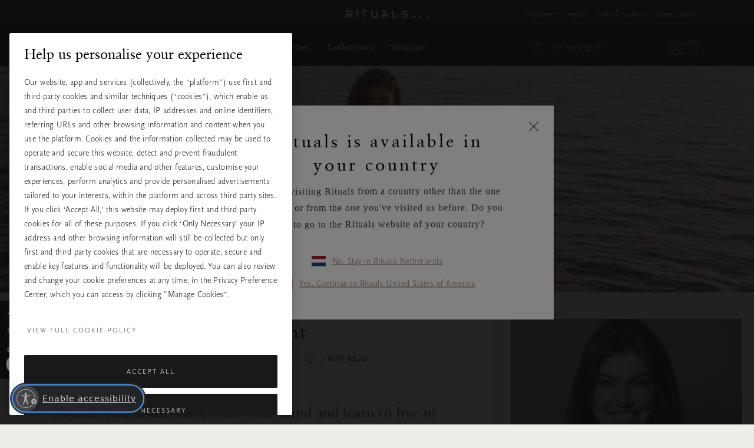

--- FILE ---
content_type: text/html;charset=UTF-8
request_url: https://www.rituals.com/en-nl/mag-meditation-guided-meditation-daily.html
body_size: 62681
content:
<!doctype html>
<!--[if lt IE 7]> <html class="ie6 oldie" lang="en"> <![endif]-->
<!--[if IE 7]> <html class="ie7 oldie" lang="en"> <![endif]-->
<!--[if IE 8]> <html class="ie8 oldie" lang="en"> <![endif]-->
<!--[if gt IE 8]><!--> <html lang="en" prefix="og: http://ogp.me/ns#"> <!--<![endif]-->
<head>




































































































































































































<meta charset=UTF-8>
<link rel="preconnect" href="https://www.googletagmanager.com">
<link rel="preconnect" href="https://www.google-analytics.com">
<script type="text/javascript">
!function(){
var src = "//c.webtrends-optimize.com/acs/accounts/c0263d19-2d71-41c6-89c6-4201a7ea135f/js/wt.js";
var timeout = 2000; // 2 seconds
var css={add:function(c, id){if(c instanceof Array){c=c.join(' ')}var a=document.getElementsByTagName('head')[0],b=document.createElement('style');b.type='text/css';if(id){b.id=id;}if(b.styleSheet){b.styleSheet.cssText=c}else{b.appendChild(document.createTextNode(c))}a.appendChild(b)}, del:function(id){var el=document.getElementById(id); if(el){el.parentNode.removeChild(el)}}};
var cssid = 'wt_tagHide';
css.add('body { opacity: 0.000001 !important; }', cssid);
var sc = document.createElement('script');
window.WT_ABORT = 0;
sc.src = src;
sc.onload = function(){
window.WT_ABORT = -1;
css.del(cssid);
};
sc.onerror = function(){
window.WT_ABORT = 1;
css.del(cssid);
};
document.getElementsByTagName('head')[0].appendChild(sc);
setTimeout(function(){
if(window.WT_ABORT !== -1) window.WT_ABORT = 1;
css.del(cssid);
}, timeout);
}();
</script>
<script type="text/javascript">
(function (w) {
var s = document.createElement('script');
s.src = 'https://survey.survicate.com/workspaces/c362d6381958fe8c74d959e3e8629f9f/web_surveys.js';
s.async = true;
var e = document.getElementsByTagName('script')[0];
e.parentNode.insertBefore(s, e);
})(window);
</script>



<script src="https://cdn.cookielaw.org/scripttemplates/otSDKStub.js" data-document-language="true"
type="text/javascript" charset="UTF-8"
data-domain-script="a3c88cb8-fe03-4837-b2c1-d300a871f6e1" data-ignore-ga="true" rel="preload">
null
</script>




<script>
	window.dataLayer = window.dataLayer || [];
</script>




    <script>
        

        function pushPageInfo() {
            
            

            
            
                dataLayer.push({"event":"page_view","page_type":"","country":"nl","page_category":null,"locale":"en_nl","user_id":null,"email_hashed":null,"logged_in":false,"traffic_origin":"internal","page_framework":"sfcc","errors":"page_type (received: \"\"), user_id, email_hashed, page_category"});
            

            
            

            
            
        }

        function pushProductInfo() {
            
        }

        function pushGtmEvents() {
            
                
                
                
                

                
                dataLayer.push({"visitor":{"id":"","dateOfBirth":"","sex":"","lifetimeValue":0,"emailAddress":""}});
                dataLayer.push({"cart":[{"availability":0,"category":null,"discount":0,"name":"FAKE PRODUCT NEEDED FOR SHOWING CRM GIFTS. DO NOT REMOVE","price":0,"productType":"","ritual":"","sku":"9999999999","subCategory":"default","parentProductId":"","coupon":"","quantity":1}]});
                
            
        }

        document.addEventListener('gtm_loaded', pushGtmEvents);

    </script>




    <script>
        

        function pushPageInfo() {
            
            
                dataLayer.push({"page":{"type":"magazine","source":"web","category":"","subCategory":"","currency":"EUR"}});
            

            
            
                dataLayer.push({"event":"page_view","page_type":"magazine","country":"nl","page_category":null,"locale":"en_nl","user_id":null,"email_hashed":null,"logged_in":false,"traffic_origin":"internal","page_framework":"sfcc","errors":"user_id, email_hashed, page_category"});
            

            
            

            
            
        }

        function pushProductInfo() {
            
        }

        function pushGtmEvents() {
            
                pushPageInfo()
        
        }

        document.addEventListener('gtm_loaded', pushGtmEvents);

    </script>




    <script>
        

        function pushPageInfo() {
            
            
                dataLayer.push({"page":{"type":"magazine","source":"web","category":"","subCategory":"","currency":"EUR"}});
            

            
            
                dataLayer.push({"event":"page_view","page_type":"magazine","country":"nl","page_category":null,"locale":"en_nl","user_id":null,"email_hashed":null,"logged_in":false,"traffic_origin":"internal","page_framework":"sfcc","errors":"user_id, email_hashed, page_category"});
            

            
            

            
            
        }

        function pushProductInfo() {
            
        }

        function pushGtmEvents() {
            
                pushProductInfo()
        
        }

        document.addEventListener('gtm_loaded', pushGtmEvents);

    </script>




    <script>
        
            (function(w,d,s,l,i){w[l]=w[l]||[];w[l].push({'gtm.start':
            new Date().getTime(),event:'gtm.js'});var f=d.getElementsByTagName(s)[0],
            j=d.createElement(s),dl=l!='dataLayer'?'&l='+l:'';j.async=true;j.src=
            '//www.googletagmanager.com/gtm.js?id='+i+dl+'';

            j.addEventListener('load', function() {
                var _ge = new CustomEvent('gtm_loaded', { bubbles: true });
                d.dispatchEvent(_ge);
            });

            f.parentNode.insertBefore(j,f);
            })(window,document,'script','dataLayer','GTM-ZV2Q');
        

        function pushPageInfo() {
            
            
                dataLayer.push({"page":{"type":"magazine","source":"web","category":"","subCategory":"","currency":"EUR"}});
            

            
            
                dataLayer.push({"event":"page_view","page_type":"magazine","country":"nl","page_category":null,"locale":"en_nl","user_id":null,"email_hashed":null,"logged_in":false,"traffic_origin":"internal","page_framework":"sfcc","errors":"user_id, email_hashed, page_category"});
            

            
            

            
            
        }

        function pushProductInfo() {
            
        }

        function pushGtmEvents() {
            
        }

        document.addEventListener('gtm_loaded', pushGtmEvents);

    </script>



<meta name="viewport" content="width=device-width, initial-scale=1">




<title>3 guided mindful meditations for better awareness | RITUALS</title>


<link href="/on/demandware.static/Sites-Global-Site/-/default/dw49f7b863/images/favicon.ico" rel="shortcut icon" />


<script async type="text/javascript">
function isRetina(){
var mediaQuery = '(-webkit-min-device-pixel-ratio: 1.5),(min--moz-device-pixel-ratio: 1.5),(-o-min-device-pixel-ratio: 3/2),(min-resolution: 1.5dppx)';
if (window.devicePixelRatio > 1)
return true;
if (window.matchMedia && window.matchMedia(mediaQuery).matches)
return true;
return false;
}
document.onreadystatechange = function(e){
var responsiveBgElements = document.getElementsByClassName('js-responsive-bg');
// if document is "interactive" (event comes before complete)
// and there are responsive bg elements
if (document.readyState === 'interactive' && (responsiveBgElements.length > 0)){
var width = window.innerWidth || document.documentElement.clientWidth || document.body.clientWidth;
var desktopBgImg = responsiveBgElements[0].dataset.desktopImg;
var tabletBgImg = responsiveBgElements[0].dataset.tabletImg;
var mobileBgImg = responsiveBgElements[0].dataset.mobileImg;
var desktopBgRetina = responsiveBgElements[0].dataset.desktopRetina;
var tabletBgRetina = responsiveBgElements[0].dataset.tabletRetina;
var mobileBgRetina = responsiveBgElements[0].dataset.mobileRetina;
if (isRetina()){
if (width < 768) {
var bgUrl = mobileBgImg || mobileBgRetina || tabletBgRetina || tabletBgImg || desktopBgImg;
} else if (width >= 768 && width < 1024) {
var bgUrl = tabletBgRetina || tabletBgImg || desktopBgRetina || desktopBgImg || mobileBgImg;
} else {
var bgUrl = desktopBgRetina || desktopBgImg;
}
} else {
if (width < 768) {
var bgUrl = mobileBgImg || tabletBgImg || desktopBgImg;
} else if (width >= 768 && width < 1024) {
var bgUrl = tabletBgImg || desktopBgImg || mobileBgImg;
} else {
var bgUrl = desktopBgImg;
}
}
responsiveBgElements[0].style.backgroundImage = 'url(' + bgUrl + ')';
}
};
</script>




<meta name="description" content="Awaken your awareness, relax your mind and learn to live in the now with this series of mindful guided meditations"/>
<meta name="keywords" content="Rituals,meditation, body, mind, moment, being present, benefits, live in the moment, how to meditate, guided meditation"/>








<script type="text/javascript">//<!--
/* <![CDATA[ (head-active_data.js) */
var dw = (window.dw || {});
dw.ac = {
    _analytics: null,
    _events: [],
    _category: "",
    _searchData: "",
    _anact: "",
    _anact_nohit_tag: "",
    _analytics_enabled: "true",
    _timeZone: "Europe/Amsterdam",
    _capture: function(configs) {
        if (Object.prototype.toString.call(configs) === "[object Array]") {
            configs.forEach(captureObject);
            return;
        }
        dw.ac._events.push(configs);
    },
	capture: function() { 
		dw.ac._capture(arguments);
		// send to CQ as well:
		if (window.CQuotient) {
			window.CQuotient.trackEventsFromAC(arguments);
		}
	},
    EV_PRD_SEARCHHIT: "searchhit",
    EV_PRD_DETAIL: "detail",
    EV_PRD_RECOMMENDATION: "recommendation",
    EV_PRD_SETPRODUCT: "setproduct",
    applyContext: function(context) {
        if (typeof context === "object" && context.hasOwnProperty("category")) {
        	dw.ac._category = context.category;
        }
        if (typeof context === "object" && context.hasOwnProperty("searchData")) {
        	dw.ac._searchData = context.searchData;
        }
    },
    setDWAnalytics: function(analytics) {
        dw.ac._analytics = analytics;
    },
    eventsIsEmpty: function() {
        return 0 == dw.ac._events.length;
    }
};
/* ]]> */
// -->
</script>
<script type="text/javascript">//<!--
/* <![CDATA[ (head-cquotient.js) */
var CQuotient = window.CQuotient = {};
CQuotient.clientId = 'bbkl-Global';
CQuotient.realm = 'BBKL';
CQuotient.siteId = 'Global';
CQuotient.instanceType = 'prd';
CQuotient.locale = 'en_NL';
CQuotient.fbPixelId = '__UNKNOWN__';
CQuotient.activities = [];
CQuotient.cqcid='';
CQuotient.cquid='';
CQuotient.cqeid='';
CQuotient.cqlid='';
CQuotient.apiHost='api.cquotient.com';
/* Turn this on to test against Staging Einstein */
/* CQuotient.useTest= true; */
CQuotient.useTest = ('true' === 'false');
CQuotient.initFromCookies = function () {
	var ca = document.cookie.split(';');
	for(var i=0;i < ca.length;i++) {
	  var c = ca[i];
	  while (c.charAt(0)==' ') c = c.substring(1,c.length);
	  if (c.indexOf('cqcid=') == 0) {
		CQuotient.cqcid=c.substring('cqcid='.length,c.length);
	  } else if (c.indexOf('cquid=') == 0) {
		  var value = c.substring('cquid='.length,c.length);
		  if (value) {
		  	var split_value = value.split("|", 3);
		  	if (split_value.length > 0) {
			  CQuotient.cquid=split_value[0];
		  	}
		  	if (split_value.length > 1) {
			  CQuotient.cqeid=split_value[1];
		  	}
		  	if (split_value.length > 2) {
			  CQuotient.cqlid=split_value[2];
		  	}
		  }
	  }
	}
}
CQuotient.getCQCookieId = function () {
	if(window.CQuotient.cqcid == '')
		window.CQuotient.initFromCookies();
	return window.CQuotient.cqcid;
};
CQuotient.getCQUserId = function () {
	if(window.CQuotient.cquid == '')
		window.CQuotient.initFromCookies();
	return window.CQuotient.cquid;
};
CQuotient.getCQHashedEmail = function () {
	if(window.CQuotient.cqeid == '')
		window.CQuotient.initFromCookies();
	return window.CQuotient.cqeid;
};
CQuotient.getCQHashedLogin = function () {
	if(window.CQuotient.cqlid == '')
		window.CQuotient.initFromCookies();
	return window.CQuotient.cqlid;
};
CQuotient.trackEventsFromAC = function (/* Object or Array */ events) {
try {
	if (Object.prototype.toString.call(events) === "[object Array]") {
		events.forEach(_trackASingleCQEvent);
	} else {
		CQuotient._trackASingleCQEvent(events);
	}
} catch(err) {}
};
CQuotient._trackASingleCQEvent = function ( /* Object */ event) {
	if (event && event.id) {
		if (event.type === dw.ac.EV_PRD_DETAIL) {
			CQuotient.trackViewProduct( {id:'', alt_id: event.id, type: 'raw_sku'} );
		} // not handling the other dw.ac.* events currently
	}
};
CQuotient.trackViewProduct = function(/* Object */ cqParamData){
	var cq_params = {};
	cq_params.cookieId = CQuotient.getCQCookieId();
	cq_params.userId = CQuotient.getCQUserId();
	cq_params.emailId = CQuotient.getCQHashedEmail();
	cq_params.loginId = CQuotient.getCQHashedLogin();
	cq_params.product = cqParamData.product;
	cq_params.realm = cqParamData.realm;
	cq_params.siteId = cqParamData.siteId;
	cq_params.instanceType = cqParamData.instanceType;
	cq_params.locale = CQuotient.locale;
	
	if(CQuotient.sendActivity) {
		CQuotient.sendActivity(CQuotient.clientId, 'viewProduct', cq_params);
	} else {
		CQuotient.activities.push({activityType: 'viewProduct', parameters: cq_params});
	}
};
/* ]]> */
// -->
</script>




<link rel="preload" href="/on/demandware.static/Sites-Global-Site/-/default/dwfe71b3b8/fonts/ClassGarmndBTW05-Roman.woff2" type="font/woff2" as="font" crossorigin="anonymous">
<link rel="preload" href="/on/demandware.static/Sites-Global-Site/-/default/dw210f2128/fonts/ScalaSansW05-Light.woff2" type="font/woff2" as="font" crossorigin="anonymous">

<link rel="preload" href="/on/demandware.static/Sites-Global-Site/-/default/dw55eb5b74/fonts/iconfont.woff2" type="font/woff2" as="font" crossorigin="anonymous">
<link rel="stylesheet" href="/on/demandware.static/Sites-Global-Site/-/en_NL/v1768977217324/css/vendor-styles.css" media="print" onload="this.media='all'">
<link rel="stylesheet" href="/on/demandware.static/Sites-Global-Site/-/en_NL/v1768977217324/css/rituals-sprite.css" media="print" onload="this.media='all'">
<link rel="stylesheet" href="/on/demandware.static/Sites-Global-Site/-/en_NL/v1768977217324/css/rituals-fonts.css" media="print" onload="this.media='all'">
<link rel="stylesheet" href="/on/demandware.static/Sites-Global-Site/-/en_NL/v1768977217324/lib/jquery/ui/jquery-ui.min.css" media="print" onload="this.media='all'">
<noscript>
<link href="/on/demandware.static/Sites-Global-Site/-/en_NL/v1768977217324/css/vendor-styles.css" rel="stylesheet">
<link href="/on/demandware.static/Sites-Global-Site/-/en_NL/v1768977217324/css/rituals-sprite.css" rel="stylesheet">
<link href="/on/demandware.static/Sites-Global-Site/-/en_NL/v1768977217324/css/rituals-fonts.css" rel="stylesheet">
<link href="/on/demandware.static/Sites-Global-Site/-/en_NL/v1768977217324/lib/jquery/ui/jquery-ui.min.css" rel="stylesheet">
</noscript>

<link rel="stylesheet" href="/on/demandware.static/Sites-Global-Site/-/en_NL/v1768977217324/css/rituals-styles.css">


<style type="text/css">
        .ayurveda-bg-color, .ayurveda-bg-color .product-zoom-backdrop {
                        background-color: #F6F4F2;
                    }
        .dao-bg-color, .dao-bg-color .product-zoom-backdrop {
                        background-color: #EFF2E9;
                    }
        .hammam-bg-color, .hammam-bg-color .product-zoom-backdrop {
                        background-color: #F6F4F2;
                    }
        .karma-bg-color, .karma-bg-color .product-zoom-backdrop {
                        background-color: #F6F4F2;
                    }
        .happybuddha-bg-color, .happybuddha-bg-color .product-zoom-backdrop {
                        background-color: #F6F4F2;
                    }
        .mehr-bg-color, .mehr-bg-color .product-zoom-backdrop {
                        background-color: #F6F4F2;
                    }
        .sakura-bg-color, .sakura-bg-color .product-zoom-backdrop {
                        background-color: #F6F4F2;
                    }
        .samurai-bg-color, .samurai-bg-color .product-zoom-backdrop {
                        background-color: #F6F4F2;
                    }
        .tinyrituals-bg-color, .tinyrituals-bg-color .product-zoom-backdrop {
                        background-color: #F6F4F2;
                    }
        .namaste-bg-color, .namaste-bg-color .product-zoom-backdrop {
                        background-color: #F6F4F2;
                    }
        .holi-bg-color, .holi-bg-color .product-zoom-backdrop {
                        background-color: #F6F4F2;
                    }
        .yalda-bg-color, .yalda-bg-color .product-zoom-backdrop {
                        background-color: #F6F4F2;
                    }
        .banyu-bg-color, .banyu-bg-color .product-zoom-backdrop {
                        background-color: #F6F4F2;
                    }
        .oudh-bg-color, .oudh-bg-color .product-zoom-backdrop {
                        background-color: #1A1919;
                    }
        .chad-bg-color, .chad-bg-color .product-zoom-backdrop {
                        background-color: #F6F4F2;
                    }
        .amsterdamcollection-bg-color, .amsterdamcollection-bg-color .product-zoom-backdrop {
                        background-color: #FFFFFF;
                    }
        .tsuru-bg-color, .tsuru-bg-color .product-zoom-backdrop {
                        background-color: #F6F4F2;
                    }
        .thehairtemple-bg-color, .thehairtemple-bg-color .product-zoom-backdrop {
                        background-color: #F6F4F2;
                    }
        .cleopatra-bg-color, .cleopatra-bg-color .product-zoom-backdrop {
                        background-color: #F6F4F2;
                    }
        .other-bg-color, .other-bg-color .product-zoom-backdrop {
                        background-color: #F6F4F2;
                    }
        .privatecollection-bg-color, .privatecollection-bg-color .product-zoom-backdrop {
                        background-color: #F6F4F2;
                    }
        .soulwearcollection-bg-color, .soulwearcollection-bg-color .product-zoom-backdrop {
                        background-color: #F6F4F2;
                    }
        .advent-bg-color, .advent-bg-color .product-zoom-backdrop {
                        background-color: #BADDD5;
                    }
        .theperfumegenie-bg-color, .theperfumegenie-bg-color .product-zoom-backdrop {
                        background-color: #F6F4F2;
                    }
        .orientalessences-bg-color, .orientalessences-bg-color .product-zoom-backdrop {
                        background-color: #F6F4F2;
                    }
        .themansioncollection-bg-color, .themansioncollection-bg-color .product-zoom-backdrop {
                        background-color: #F6F4F2;
                    }
        .thesignaturecollection-bg-color, .thesignaturecollection-bg-color .product-zoom-backdrop {
                        background-color: #F6F4F2;
                    }
        .jing-bg-color, .jing-bg-color .product-zoom-backdrop {
                        background-color: #F6F4F2;
                    }
        .serendipity-bg-color, .serendipity-bg-color .product-zoom-backdrop {
                        background-color: #F6F4F2;
                    }
        .homme-bg-color, .homme-bg-color .product-zoom-backdrop {
                        background-color: #F6F4F2;
                    }
        .love-bg-color, .love-bg-color .product-zoom-backdrop {
                        background-color: #F6F4F2;
                    }
        .happiness-bg-color, .happiness-bg-color .product-zoom-backdrop {
                        background-color: #F6F4F2;
                    }
        .goodfortune-bg-color, .goodfortune-bg-color .product-zoom-backdrop {
                        background-color: #F6F4F2;
                    }
        .houseofritualstalismancollection-bg-color, .houseofritualstalismancollection-bg-color .product-zoom-backdrop {
                        background-color: #F6F4F2;
                    }
        .thelegendofthedragon-bg-color, .thelegendofthedragon-bg-color .product-zoom-backdrop {
                        background-color: #F6F4F2;
                    }
        .yozakura-bg-color, .yozakura-bg-color .product-zoom-backdrop {
                        background-color: #361E56;
                    }
        .sport-bg-color, .sport-bg-color .product-zoom-backdrop {
                        background-color: #25242E;
                    }
        .houseofrituals-bg-color, .houseofrituals-bg-color .product-zoom-backdrop {
                        background-color: #000000;
                    }
        
</style>


<style type="text/css">
    
    
        .ayurveda-bg-full-color, .gst-wrapper .option-block.option-rituals.ayurveda-color .option-content-wrapper::after {
            background-color: #AC0A3D;
        }
        .navigation-dropdown .nav-second-level.ayurveda-color .nav-second-link::after, .nav-desktop-collections.nav-inner-subnav .ayurveda-color .nav-mobile-subnav-link span::after {
            background-color: #AC0A3D !important;
        }
        .gst-wrapper .option-block.selected.ayurveda-color .option-content-wrapper {
            border-color: #AC0A3D;
        }
        .filter-holder .filter-options-container label .text.ayurveda-bg-full-color::before, .giftfinder-filter-holder .filter-options-container label .text.ayurveda-bg-full-color::before, .filter-holder .filter-options-container label input:checked~.text.ayurveda-bg-full-color::before, .filter-holder .filter-options-container label input.focus-visible~.text.ayurveda-bg-full-color::before, .giftfinder-filter-holder .filter-options-container label input:checked~.text.ayurveda-bg-full-color::before, .giftfinder-filter-holder .filter-options-container label input.focus-visible~.text.ayurveda-bg-full-color::before {
            background-color: #AC0A3D;
            border-color: #AC0A3D;
        }
    
    
    
        .dao-bg-full-color, .gst-wrapper .option-block.option-rituals.dao-color .option-content-wrapper::after {
            background-color: #485F1E;
        }
        .navigation-dropdown .nav-second-level.dao-color .nav-second-link::after, .nav-desktop-collections.nav-inner-subnav .dao-color .nav-mobile-subnav-link span::after {
            background-color: #485F1E !important;
        }
        .gst-wrapper .option-block.selected.dao-color .option-content-wrapper {
            border-color: #485F1E;
        }
        .filter-holder .filter-options-container label .text.dao-bg-full-color::before, .giftfinder-filter-holder .filter-options-container label .text.dao-bg-full-color::before, .filter-holder .filter-options-container label input:checked~.text.dao-bg-full-color::before, .filter-holder .filter-options-container label input.focus-visible~.text.dao-bg-full-color::before, .giftfinder-filter-holder .filter-options-container label input:checked~.text.dao-bg-full-color::before, .giftfinder-filter-holder .filter-options-container label input.focus-visible~.text.dao-bg-full-color::before {
            background-color: #485F1E;
            border-color: #485F1E;
        }
    
    
    
        .hammam-bg-full-color, .gst-wrapper .option-block.option-rituals.hammam-color .option-content-wrapper::after {
            background-color: #004E70;
        }
        .navigation-dropdown .nav-second-level.hammam-color .nav-second-link::after, .nav-desktop-collections.nav-inner-subnav .hammam-color .nav-mobile-subnav-link span::after {
            background-color: #004E70 !important;
        }
        .gst-wrapper .option-block.selected.hammam-color .option-content-wrapper {
            border-color: #004E70;
        }
        .filter-holder .filter-options-container label .text.hammam-bg-full-color::before, .giftfinder-filter-holder .filter-options-container label .text.hammam-bg-full-color::before, .filter-holder .filter-options-container label input:checked~.text.hammam-bg-full-color::before, .filter-holder .filter-options-container label input.focus-visible~.text.hammam-bg-full-color::before, .giftfinder-filter-holder .filter-options-container label input:checked~.text.hammam-bg-full-color::before, .giftfinder-filter-holder .filter-options-container label input.focus-visible~.text.hammam-bg-full-color::before {
            background-color: #004E70;
            border-color: #004E70;
        }
    
    
    
        .karma-bg-full-color, .gst-wrapper .option-block.option-rituals.karma-color .option-content-wrapper::after {
            background-color: #227563;
        }
        .navigation-dropdown .nav-second-level.karma-color .nav-second-link::after, .nav-desktop-collections.nav-inner-subnav .karma-color .nav-mobile-subnav-link span::after {
            background-color: #227563 !important;
        }
        .gst-wrapper .option-block.selected.karma-color .option-content-wrapper {
            border-color: #227563;
        }
        .filter-holder .filter-options-container label .text.karma-bg-full-color::before, .giftfinder-filter-holder .filter-options-container label .text.karma-bg-full-color::before, .filter-holder .filter-options-container label input:checked~.text.karma-bg-full-color::before, .filter-holder .filter-options-container label input.focus-visible~.text.karma-bg-full-color::before, .giftfinder-filter-holder .filter-options-container label input:checked~.text.karma-bg-full-color::before, .giftfinder-filter-holder .filter-options-container label input.focus-visible~.text.karma-bg-full-color::before {
            background-color: #227563;
            border-color: #227563;
        }
    
    
    
        .happybuddha-bg-full-color, .gst-wrapper .option-block.option-rituals.happybuddha-color .option-content-wrapper::after {
            background-color: #AA4B1E;
        }
        .navigation-dropdown .nav-second-level.happybuddha-color .nav-second-link::after, .nav-desktop-collections.nav-inner-subnav .happybuddha-color .nav-mobile-subnav-link span::after {
            background-color: #AA4B1E !important;
        }
        .gst-wrapper .option-block.selected.happybuddha-color .option-content-wrapper {
            border-color: #AA4B1E;
        }
        .filter-holder .filter-options-container label .text.happybuddha-bg-full-color::before, .giftfinder-filter-holder .filter-options-container label .text.happybuddha-bg-full-color::before, .filter-holder .filter-options-container label input:checked~.text.happybuddha-bg-full-color::before, .filter-holder .filter-options-container label input.focus-visible~.text.happybuddha-bg-full-color::before, .giftfinder-filter-holder .filter-options-container label input:checked~.text.happybuddha-bg-full-color::before, .giftfinder-filter-holder .filter-options-container label input.focus-visible~.text.happybuddha-bg-full-color::before {
            background-color: #AA4B1E;
            border-color: #AA4B1E;
        }
    
    
    
        .mehr-bg-full-color, .gst-wrapper .option-block.option-rituals.mehr-color .option-content-wrapper::after {
            background-color: #AA4B1E;
        }
        .navigation-dropdown .nav-second-level.mehr-color .nav-second-link::after, .nav-desktop-collections.nav-inner-subnav .mehr-color .nav-mobile-subnav-link span::after {
            background-color: #AA4B1E !important;
        }
        .gst-wrapper .option-block.selected.mehr-color .option-content-wrapper {
            border-color: #AA4B1E;
        }
        .filter-holder .filter-options-container label .text.mehr-bg-full-color::before, .giftfinder-filter-holder .filter-options-container label .text.mehr-bg-full-color::before, .filter-holder .filter-options-container label input:checked~.text.mehr-bg-full-color::before, .filter-holder .filter-options-container label input.focus-visible~.text.mehr-bg-full-color::before, .giftfinder-filter-holder .filter-options-container label input:checked~.text.mehr-bg-full-color::before, .giftfinder-filter-holder .filter-options-container label input.focus-visible~.text.mehr-bg-full-color::before {
            background-color: #AA4B1E;
            border-color: #AA4B1E;
        }
    
    
    
        .sakura-bg-full-color, .gst-wrapper .option-block.option-rituals.sakura-color .option-content-wrapper::after {
            background-color: #B43844;
        }
        .navigation-dropdown .nav-second-level.sakura-color .nav-second-link::after, .nav-desktop-collections.nav-inner-subnav .sakura-color .nav-mobile-subnav-link span::after {
            background-color: #B43844 !important;
        }
        .gst-wrapper .option-block.selected.sakura-color .option-content-wrapper {
            border-color: #B43844;
        }
        .filter-holder .filter-options-container label .text.sakura-bg-full-color::before, .giftfinder-filter-holder .filter-options-container label .text.sakura-bg-full-color::before, .filter-holder .filter-options-container label input:checked~.text.sakura-bg-full-color::before, .filter-holder .filter-options-container label input.focus-visible~.text.sakura-bg-full-color::before, .giftfinder-filter-holder .filter-options-container label input:checked~.text.sakura-bg-full-color::before, .giftfinder-filter-holder .filter-options-container label input.focus-visible~.text.sakura-bg-full-color::before {
            background-color: #B43844;
            border-color: #B43844;
        }
    
    </style>
        <style type="text/css">
    
    
    
        .samurai-bg-full-color, .gst-wrapper .option-block.option-rituals.samurai-color .option-content-wrapper::after {
            background-color: #626262;
        }
        .navigation-dropdown .nav-second-level.samurai-color .nav-second-link::after, .nav-desktop-collections.nav-inner-subnav .samurai-color .nav-mobile-subnav-link span::after {
            background-color: #626262 !important;
        }
        .gst-wrapper .option-block.selected.samurai-color .option-content-wrapper {
            border-color: #626262;
        }
        .filter-holder .filter-options-container label .text.samurai-bg-full-color::before, .giftfinder-filter-holder .filter-options-container label .text.samurai-bg-full-color::before, .filter-holder .filter-options-container label input:checked~.text.samurai-bg-full-color::before, .filter-holder .filter-options-container label input.focus-visible~.text.samurai-bg-full-color::before, .giftfinder-filter-holder .filter-options-container label input:checked~.text.samurai-bg-full-color::before, .giftfinder-filter-holder .filter-options-container label input.focus-visible~.text.samurai-bg-full-color::before {
            background-color: #626262;
            border-color: #626262;
        }
    
    
    
        .tinyrituals-bg-full-color, .gst-wrapper .option-block.option-rituals.tinyrituals-color .option-content-wrapper::after {
            background-color: #427458;
        }
        .navigation-dropdown .nav-second-level.tinyrituals-color .nav-second-link::after, .nav-desktop-collections.nav-inner-subnav .tinyrituals-color .nav-mobile-subnav-link span::after {
            background-color: #427458 !important;
        }
        .gst-wrapper .option-block.selected.tinyrituals-color .option-content-wrapper {
            border-color: #427458;
        }
        .filter-holder .filter-options-container label .text.tinyrituals-bg-full-color::before, .giftfinder-filter-holder .filter-options-container label .text.tinyrituals-bg-full-color::before, .filter-holder .filter-options-container label input:checked~.text.tinyrituals-bg-full-color::before, .filter-holder .filter-options-container label input.focus-visible~.text.tinyrituals-bg-full-color::before, .giftfinder-filter-holder .filter-options-container label input:checked~.text.tinyrituals-bg-full-color::before, .giftfinder-filter-holder .filter-options-container label input.focus-visible~.text.tinyrituals-bg-full-color::before {
            background-color: #427458;
            border-color: #427458;
        }
    
    
    
        .namaste-bg-full-color, .gst-wrapper .option-block.option-rituals.namaste-color .option-content-wrapper::after {
            background-color: #726969;
        }
        .navigation-dropdown .nav-second-level.namaste-color .nav-second-link::after, .nav-desktop-collections.nav-inner-subnav .namaste-color .nav-mobile-subnav-link span::after {
            background-color: #726969 !important;
        }
        .gst-wrapper .option-block.selected.namaste-color .option-content-wrapper {
            border-color: #726969;
        }
        .filter-holder .filter-options-container label .text.namaste-bg-full-color::before, .giftfinder-filter-holder .filter-options-container label .text.namaste-bg-full-color::before, .filter-holder .filter-options-container label input:checked~.text.namaste-bg-full-color::before, .filter-holder .filter-options-container label input.focus-visible~.text.namaste-bg-full-color::before, .giftfinder-filter-holder .filter-options-container label input:checked~.text.namaste-bg-full-color::before, .giftfinder-filter-holder .filter-options-container label input.focus-visible~.text.namaste-bg-full-color::before {
            background-color: #726969;
            border-color: #726969;
        }
    
    
    
        .holi-bg-full-color, .gst-wrapper .option-block.option-rituals.holi-color .option-content-wrapper::after {
            background-color: #C90E4D;
        }
        .navigation-dropdown .nav-second-level.holi-color .nav-second-link::after, .nav-desktop-collections.nav-inner-subnav .holi-color .nav-mobile-subnav-link span::after {
            background-color: #C90E4D !important;
        }
        .gst-wrapper .option-block.selected.holi-color .option-content-wrapper {
            border-color: #C90E4D;
        }
        .filter-holder .filter-options-container label .text.holi-bg-full-color::before, .giftfinder-filter-holder .filter-options-container label .text.holi-bg-full-color::before, .filter-holder .filter-options-container label input:checked~.text.holi-bg-full-color::before, .filter-holder .filter-options-container label input.focus-visible~.text.holi-bg-full-color::before, .giftfinder-filter-holder .filter-options-container label input:checked~.text.holi-bg-full-color::before, .giftfinder-filter-holder .filter-options-container label input.focus-visible~.text.holi-bg-full-color::before {
            background-color: #C90E4D;
            border-color: #C90E4D;
        }
    
    
    
        .yalda-bg-full-color, .gst-wrapper .option-block.option-rituals.yalda-color .option-content-wrapper::after {
            background-color: #64273E;
        }
        .navigation-dropdown .nav-second-level.yalda-color .nav-second-link::after, .nav-desktop-collections.nav-inner-subnav .yalda-color .nav-mobile-subnav-link span::after {
            background-color: #64273E !important;
        }
        .gst-wrapper .option-block.selected.yalda-color .option-content-wrapper {
            border-color: #64273E;
        }
        .filter-holder .filter-options-container label .text.yalda-bg-full-color::before, .giftfinder-filter-holder .filter-options-container label .text.yalda-bg-full-color::before, .filter-holder .filter-options-container label input:checked~.text.yalda-bg-full-color::before, .filter-holder .filter-options-container label input.focus-visible~.text.yalda-bg-full-color::before, .giftfinder-filter-holder .filter-options-container label input:checked~.text.yalda-bg-full-color::before, .giftfinder-filter-holder .filter-options-container label input.focus-visible~.text.yalda-bg-full-color::before {
            background-color: #64273E;
            border-color: #64273E;
        }
    
    
    
        .banyu-bg-full-color, .gst-wrapper .option-block.option-rituals.banyu-color .option-content-wrapper::after {
            background-color: #453F3F;
        }
        .navigation-dropdown .nav-second-level.banyu-color .nav-second-link::after, .nav-desktop-collections.nav-inner-subnav .banyu-color .nav-mobile-subnav-link span::after {
            background-color: #453F3F !important;
        }
        .gst-wrapper .option-block.selected.banyu-color .option-content-wrapper {
            border-color: #453F3F;
        }
        .filter-holder .filter-options-container label .text.banyu-bg-full-color::before, .giftfinder-filter-holder .filter-options-container label .text.banyu-bg-full-color::before, .filter-holder .filter-options-container label input:checked~.text.banyu-bg-full-color::before, .filter-holder .filter-options-container label input.focus-visible~.text.banyu-bg-full-color::before, .giftfinder-filter-holder .filter-options-container label input:checked~.text.banyu-bg-full-color::before, .giftfinder-filter-holder .filter-options-container label input.focus-visible~.text.banyu-bg-full-color::before {
            background-color: #453F3F;
            border-color: #453F3F;
        }
    
    </style>
        <style type="text/css">
    
    
    
        .oudh-bg-full-color, .gst-wrapper .option-block.option-rituals.oudh-color .option-content-wrapper::after {
            background-color: #1A1919;
        }
        .navigation-dropdown .nav-second-level.oudh-color .nav-second-link::after, .nav-desktop-collections.nav-inner-subnav .oudh-color .nav-mobile-subnav-link span::after {
            background-color: #1A1919 !important;
        }
        .gst-wrapper .option-block.selected.oudh-color .option-content-wrapper {
            border-color: #1A1919;
        }
        .filter-holder .filter-options-container label .text.oudh-bg-full-color::before, .giftfinder-filter-holder .filter-options-container label .text.oudh-bg-full-color::before, .filter-holder .filter-options-container label input:checked~.text.oudh-bg-full-color::before, .filter-holder .filter-options-container label input.focus-visible~.text.oudh-bg-full-color::before, .giftfinder-filter-holder .filter-options-container label input:checked~.text.oudh-bg-full-color::before, .giftfinder-filter-holder .filter-options-container label input.focus-visible~.text.oudh-bg-full-color::before {
            background-color: #1A1919;
            border-color: #1A1919;
        }
    
    
    
        .chad-bg-full-color, .gst-wrapper .option-block.option-rituals.chad-color .option-content-wrapper::after {
            background-color: #37604D;
        }
        .navigation-dropdown .nav-second-level.chad-color .nav-second-link::after, .nav-desktop-collections.nav-inner-subnav .chad-color .nav-mobile-subnav-link span::after {
            background-color: #37604D !important;
        }
        .gst-wrapper .option-block.selected.chad-color .option-content-wrapper {
            border-color: #37604D;
        }
        .filter-holder .filter-options-container label .text.chad-bg-full-color::before, .giftfinder-filter-holder .filter-options-container label .text.chad-bg-full-color::before, .filter-holder .filter-options-container label input:checked~.text.chad-bg-full-color::before, .filter-holder .filter-options-container label input.focus-visible~.text.chad-bg-full-color::before, .giftfinder-filter-holder .filter-options-container label input:checked~.text.chad-bg-full-color::before, .giftfinder-filter-holder .filter-options-container label input.focus-visible~.text.chad-bg-full-color::before {
            background-color: #37604D;
            border-color: #37604D;
        }
    
    
    
        .amsterdamcollection-bg-full-color, .gst-wrapper .option-block.option-rituals.amsterdamcollection-color .option-content-wrapper::after {
            background-color: #1C2C4C;
        }
        .navigation-dropdown .nav-second-level.amsterdamcollection-color .nav-second-link::after, .nav-desktop-collections.nav-inner-subnav .amsterdamcollection-color .nav-mobile-subnav-link span::after {
            background-color: #1C2C4C !important;
        }
        .gst-wrapper .option-block.selected.amsterdamcollection-color .option-content-wrapper {
            border-color: #1C2C4C;
        }
        .filter-holder .filter-options-container label .text.amsterdamcollection-bg-full-color::before, .giftfinder-filter-holder .filter-options-container label .text.amsterdamcollection-bg-full-color::before, .filter-holder .filter-options-container label input:checked~.text.amsterdamcollection-bg-full-color::before, .filter-holder .filter-options-container label input.focus-visible~.text.amsterdamcollection-bg-full-color::before, .giftfinder-filter-holder .filter-options-container label input:checked~.text.amsterdamcollection-bg-full-color::before, .giftfinder-filter-holder .filter-options-container label input.focus-visible~.text.amsterdamcollection-bg-full-color::before {
            background-color: #1C2C4C;
            border-color: #1C2C4C;
        }
    
    
    
        .tsuru-bg-full-color, .gst-wrapper .option-block.option-rituals.tsuru-color .option-content-wrapper::after {
            background-color: #BA0020;
        }
        .navigation-dropdown .nav-second-level.tsuru-color .nav-second-link::after, .nav-desktop-collections.nav-inner-subnav .tsuru-color .nav-mobile-subnav-link span::after {
            background-color: #BA0020 !important;
        }
        .gst-wrapper .option-block.selected.tsuru-color .option-content-wrapper {
            border-color: #BA0020;
        }
        .filter-holder .filter-options-container label .text.tsuru-bg-full-color::before, .giftfinder-filter-holder .filter-options-container label .text.tsuru-bg-full-color::before, .filter-holder .filter-options-container label input:checked~.text.tsuru-bg-full-color::before, .filter-holder .filter-options-container label input.focus-visible~.text.tsuru-bg-full-color::before, .giftfinder-filter-holder .filter-options-container label input:checked~.text.tsuru-bg-full-color::before, .giftfinder-filter-holder .filter-options-container label input.focus-visible~.text.tsuru-bg-full-color::before {
            background-color: #BA0020;
            border-color: #BA0020;
        }
    
    
    
        .thehairtemple-bg-full-color, .gst-wrapper .option-block.option-rituals.thehairtemple-color .option-content-wrapper::after {
            background-color: #886655;
        }
        .navigation-dropdown .nav-second-level.thehairtemple-color .nav-second-link::after, .nav-desktop-collections.nav-inner-subnav .thehairtemple-color .nav-mobile-subnav-link span::after {
            background-color: #886655 !important;
        }
        .gst-wrapper .option-block.selected.thehairtemple-color .option-content-wrapper {
            border-color: #886655;
        }
        .filter-holder .filter-options-container label .text.thehairtemple-bg-full-color::before, .giftfinder-filter-holder .filter-options-container label .text.thehairtemple-bg-full-color::before, .filter-holder .filter-options-container label input:checked~.text.thehairtemple-bg-full-color::before, .filter-holder .filter-options-container label input.focus-visible~.text.thehairtemple-bg-full-color::before, .giftfinder-filter-holder .filter-options-container label input:checked~.text.thehairtemple-bg-full-color::before, .giftfinder-filter-holder .filter-options-container label input.focus-visible~.text.thehairtemple-bg-full-color::before {
            background-color: #886655;
            border-color: #886655;
        }
    
    
    
        .cleopatra-bg-full-color, .gst-wrapper .option-block.option-rituals.cleopatra-color .option-content-wrapper::after {
            background-color: #886655;
        }
        .navigation-dropdown .nav-second-level.cleopatra-color .nav-second-link::after, .nav-desktop-collections.nav-inner-subnav .cleopatra-color .nav-mobile-subnav-link span::after {
            background-color: #886655 !important;
        }
        .gst-wrapper .option-block.selected.cleopatra-color .option-content-wrapper {
            border-color: #886655;
        }
        .filter-holder .filter-options-container label .text.cleopatra-bg-full-color::before, .giftfinder-filter-holder .filter-options-container label .text.cleopatra-bg-full-color::before, .filter-holder .filter-options-container label input:checked~.text.cleopatra-bg-full-color::before, .filter-holder .filter-options-container label input.focus-visible~.text.cleopatra-bg-full-color::before, .giftfinder-filter-holder .filter-options-container label input:checked~.text.cleopatra-bg-full-color::before, .giftfinder-filter-holder .filter-options-container label input.focus-visible~.text.cleopatra-bg-full-color::before {
            background-color: #886655;
            border-color: #886655;
        }
    
    </style>
        <style type="text/css">
    
    
    
        .other-bg-full-color, .gst-wrapper .option-block.option-rituals.other-color .option-content-wrapper::after {
            background-color: #886655;
        }
        .navigation-dropdown .nav-second-level.other-color .nav-second-link::after, .nav-desktop-collections.nav-inner-subnav .other-color .nav-mobile-subnav-link span::after {
            background-color: #886655 !important;
        }
        .gst-wrapper .option-block.selected.other-color .option-content-wrapper {
            border-color: #886655;
        }
        .filter-holder .filter-options-container label .text.other-bg-full-color::before, .giftfinder-filter-holder .filter-options-container label .text.other-bg-full-color::before, .filter-holder .filter-options-container label input:checked~.text.other-bg-full-color::before, .filter-holder .filter-options-container label input.focus-visible~.text.other-bg-full-color::before, .giftfinder-filter-holder .filter-options-container label input:checked~.text.other-bg-full-color::before, .giftfinder-filter-holder .filter-options-container label input.focus-visible~.text.other-bg-full-color::before {
            background-color: #886655;
            border-color: #886655;
        }
    
    
    
        .privatecollection-bg-full-color, .gst-wrapper .option-block.option-rituals.privatecollection-color .option-content-wrapper::after {
            background-color: #886655;
        }
        .navigation-dropdown .nav-second-level.privatecollection-color .nav-second-link::after, .nav-desktop-collections.nav-inner-subnav .privatecollection-color .nav-mobile-subnav-link span::after {
            background-color: #886655 !important;
        }
        .gst-wrapper .option-block.selected.privatecollection-color .option-content-wrapper {
            border-color: #886655;
        }
        .filter-holder .filter-options-container label .text.privatecollection-bg-full-color::before, .giftfinder-filter-holder .filter-options-container label .text.privatecollection-bg-full-color::before, .filter-holder .filter-options-container label input:checked~.text.privatecollection-bg-full-color::before, .filter-holder .filter-options-container label input.focus-visible~.text.privatecollection-bg-full-color::before, .giftfinder-filter-holder .filter-options-container label input:checked~.text.privatecollection-bg-full-color::before, .giftfinder-filter-holder .filter-options-container label input.focus-visible~.text.privatecollection-bg-full-color::before {
            background-color: #886655;
            border-color: #886655;
        }
    
    
    
        .soulwearcollection-bg-full-color, .gst-wrapper .option-block.option-rituals.soulwearcollection-color .option-content-wrapper::after {
            background-color: #886655;
        }
        .navigation-dropdown .nav-second-level.soulwearcollection-color .nav-second-link::after, .nav-desktop-collections.nav-inner-subnav .soulwearcollection-color .nav-mobile-subnav-link span::after {
            background-color: #886655 !important;
        }
        .gst-wrapper .option-block.selected.soulwearcollection-color .option-content-wrapper {
            border-color: #886655;
        }
        .filter-holder .filter-options-container label .text.soulwearcollection-bg-full-color::before, .giftfinder-filter-holder .filter-options-container label .text.soulwearcollection-bg-full-color::before, .filter-holder .filter-options-container label input:checked~.text.soulwearcollection-bg-full-color::before, .filter-holder .filter-options-container label input.focus-visible~.text.soulwearcollection-bg-full-color::before, .giftfinder-filter-holder .filter-options-container label input:checked~.text.soulwearcollection-bg-full-color::before, .giftfinder-filter-holder .filter-options-container label input.focus-visible~.text.soulwearcollection-bg-full-color::before {
            background-color: #886655;
            border-color: #886655;
        }
    
    
    
        .advent-bg-full-color, .gst-wrapper .option-block.option-rituals.advent-color .option-content-wrapper::after {
            background-color: #886655;
        }
        .navigation-dropdown .nav-second-level.advent-color .nav-second-link::after, .nav-desktop-collections.nav-inner-subnav .advent-color .nav-mobile-subnav-link span::after {
            background-color: #886655 !important;
        }
        .gst-wrapper .option-block.selected.advent-color .option-content-wrapper {
            border-color: #886655;
        }
        .filter-holder .filter-options-container label .text.advent-bg-full-color::before, .giftfinder-filter-holder .filter-options-container label .text.advent-bg-full-color::before, .filter-holder .filter-options-container label input:checked~.text.advent-bg-full-color::before, .filter-holder .filter-options-container label input.focus-visible~.text.advent-bg-full-color::before, .giftfinder-filter-holder .filter-options-container label input:checked~.text.advent-bg-full-color::before, .giftfinder-filter-holder .filter-options-container label input.focus-visible~.text.advent-bg-full-color::before {
            background-color: #886655;
            border-color: #886655;
        }
    
    
    
        .theperfumegenie-bg-full-color, .gst-wrapper .option-block.option-rituals.theperfumegenie-color .option-content-wrapper::after {
            background-color: #886655;
        }
        .navigation-dropdown .nav-second-level.theperfumegenie-color .nav-second-link::after, .nav-desktop-collections.nav-inner-subnav .theperfumegenie-color .nav-mobile-subnav-link span::after {
            background-color: #886655 !important;
        }
        .gst-wrapper .option-block.selected.theperfumegenie-color .option-content-wrapper {
            border-color: #886655;
        }
        .filter-holder .filter-options-container label .text.theperfumegenie-bg-full-color::before, .giftfinder-filter-holder .filter-options-container label .text.theperfumegenie-bg-full-color::before, .filter-holder .filter-options-container label input:checked~.text.theperfumegenie-bg-full-color::before, .filter-holder .filter-options-container label input.focus-visible~.text.theperfumegenie-bg-full-color::before, .giftfinder-filter-holder .filter-options-container label input:checked~.text.theperfumegenie-bg-full-color::before, .giftfinder-filter-holder .filter-options-container label input.focus-visible~.text.theperfumegenie-bg-full-color::before {
            background-color: #886655;
            border-color: #886655;
        }
    
    
    
        .orientalessences-bg-full-color, .gst-wrapper .option-block.option-rituals.orientalessences-color .option-content-wrapper::after {
            background-color: #97745C;
        }
        .navigation-dropdown .nav-second-level.orientalessences-color .nav-second-link::after, .nav-desktop-collections.nav-inner-subnav .orientalessences-color .nav-mobile-subnav-link span::after {
            background-color: #97745C !important;
        }
        .gst-wrapper .option-block.selected.orientalessences-color .option-content-wrapper {
            border-color: #97745C;
        }
        .filter-holder .filter-options-container label .text.orientalessences-bg-full-color::before, .giftfinder-filter-holder .filter-options-container label .text.orientalessences-bg-full-color::before, .filter-holder .filter-options-container label input:checked~.text.orientalessences-bg-full-color::before, .filter-holder .filter-options-container label input.focus-visible~.text.orientalessences-bg-full-color::before, .giftfinder-filter-holder .filter-options-container label input:checked~.text.orientalessences-bg-full-color::before, .giftfinder-filter-holder .filter-options-container label input.focus-visible~.text.orientalessences-bg-full-color::before {
            background-color: #97745C;
            border-color: #97745C;
        }
    
    </style>
        <style type="text/css">
    
    
    
        .themansioncollection-bg-full-color, .gst-wrapper .option-block.option-rituals.themansioncollection-color .option-content-wrapper::after {
            background-color: #211F1F;
        }
        .navigation-dropdown .nav-second-level.themansioncollection-color .nav-second-link::after, .nav-desktop-collections.nav-inner-subnav .themansioncollection-color .nav-mobile-subnav-link span::after {
            background-color: #211F1F !important;
        }
        .gst-wrapper .option-block.selected.themansioncollection-color .option-content-wrapper {
            border-color: #211F1F;
        }
        .filter-holder .filter-options-container label .text.themansioncollection-bg-full-color::before, .giftfinder-filter-holder .filter-options-container label .text.themansioncollection-bg-full-color::before, .filter-holder .filter-options-container label input:checked~.text.themansioncollection-bg-full-color::before, .filter-holder .filter-options-container label input.focus-visible~.text.themansioncollection-bg-full-color::before, .giftfinder-filter-holder .filter-options-container label input:checked~.text.themansioncollection-bg-full-color::before, .giftfinder-filter-holder .filter-options-container label input.focus-visible~.text.themansioncollection-bg-full-color::before {
            background-color: #211F1F;
            border-color: #211F1F;
        }
    
    
    
        .thesignaturecollection-bg-full-color, .gst-wrapper .option-block.option-rituals.thesignaturecollection-color .option-content-wrapper::after {
            background-color: #211F1F;
        }
        .navigation-dropdown .nav-second-level.thesignaturecollection-color .nav-second-link::after, .nav-desktop-collections.nav-inner-subnav .thesignaturecollection-color .nav-mobile-subnav-link span::after {
            background-color: #211F1F !important;
        }
        .gst-wrapper .option-block.selected.thesignaturecollection-color .option-content-wrapper {
            border-color: #211F1F;
        }
        .filter-holder .filter-options-container label .text.thesignaturecollection-bg-full-color::before, .giftfinder-filter-holder .filter-options-container label .text.thesignaturecollection-bg-full-color::before, .filter-holder .filter-options-container label input:checked~.text.thesignaturecollection-bg-full-color::before, .filter-holder .filter-options-container label input.focus-visible~.text.thesignaturecollection-bg-full-color::before, .giftfinder-filter-holder .filter-options-container label input:checked~.text.thesignaturecollection-bg-full-color::before, .giftfinder-filter-holder .filter-options-container label input.focus-visible~.text.thesignaturecollection-bg-full-color::before {
            background-color: #211F1F;
            border-color: #211F1F;
        }
    
    
    
        .jing-bg-full-color, .gst-wrapper .option-block.option-rituals.jing-color .option-content-wrapper::after {
            background-color: #3F6361;
        }
        .navigation-dropdown .nav-second-level.jing-color .nav-second-link::after, .nav-desktop-collections.nav-inner-subnav .jing-color .nav-mobile-subnav-link span::after {
            background-color: #3F6361 !important;
        }
        .gst-wrapper .option-block.selected.jing-color .option-content-wrapper {
            border-color: #3F6361;
        }
        .filter-holder .filter-options-container label .text.jing-bg-full-color::before, .giftfinder-filter-holder .filter-options-container label .text.jing-bg-full-color::before, .filter-holder .filter-options-container label input:checked~.text.jing-bg-full-color::before, .filter-holder .filter-options-container label input.focus-visible~.text.jing-bg-full-color::before, .giftfinder-filter-holder .filter-options-container label input:checked~.text.jing-bg-full-color::before, .giftfinder-filter-holder .filter-options-container label input.focus-visible~.text.jing-bg-full-color::before {
            background-color: #3F6361;
            border-color: #3F6361;
        }
    
    
    
        .serendipity-bg-full-color, .gst-wrapper .option-block.option-rituals.serendipity-color .option-content-wrapper::after {
            background-color: #1C0826;
        }
        .navigation-dropdown .nav-second-level.serendipity-color .nav-second-link::after, .nav-desktop-collections.nav-inner-subnav .serendipity-color .nav-mobile-subnav-link span::after {
            background-color: #1C0826 !important;
        }
        .gst-wrapper .option-block.selected.serendipity-color .option-content-wrapper {
            border-color: #1C0826;
        }
        .filter-holder .filter-options-container label .text.serendipity-bg-full-color::before, .giftfinder-filter-holder .filter-options-container label .text.serendipity-bg-full-color::before, .filter-holder .filter-options-container label input:checked~.text.serendipity-bg-full-color::before, .filter-holder .filter-options-container label input.focus-visible~.text.serendipity-bg-full-color::before, .giftfinder-filter-holder .filter-options-container label input:checked~.text.serendipity-bg-full-color::before, .giftfinder-filter-holder .filter-options-container label input.focus-visible~.text.serendipity-bg-full-color::before {
            background-color: #1C0826;
            border-color: #1C0826;
        }
    
    
    
        .homme-bg-full-color, .gst-wrapper .option-block.option-rituals.homme-color .option-content-wrapper::after {
            background-color: #1D1C24;
        }
        .navigation-dropdown .nav-second-level.homme-color .nav-second-link::after, .nav-desktop-collections.nav-inner-subnav .homme-color .nav-mobile-subnav-link span::after {
            background-color: #1D1C24 !important;
        }
        .gst-wrapper .option-block.selected.homme-color .option-content-wrapper {
            border-color: #1D1C24;
        }
        .filter-holder .filter-options-container label .text.homme-bg-full-color::before, .giftfinder-filter-holder .filter-options-container label .text.homme-bg-full-color::before, .filter-holder .filter-options-container label input:checked~.text.homme-bg-full-color::before, .filter-holder .filter-options-container label input.focus-visible~.text.homme-bg-full-color::before, .giftfinder-filter-holder .filter-options-container label input:checked~.text.homme-bg-full-color::before, .giftfinder-filter-holder .filter-options-container label input.focus-visible~.text.homme-bg-full-color::before {
            background-color: #1D1C24;
            border-color: #1D1C24;
        }
    
    
    
        .love-bg-full-color, .gst-wrapper .option-block.option-rituals.love-color .option-content-wrapper::after {
            background-color: #CCA1A6;
        }
        .navigation-dropdown .nav-second-level.love-color .nav-second-link::after, .nav-desktop-collections.nav-inner-subnav .love-color .nav-mobile-subnav-link span::after {
            background-color: #CCA1A6 !important;
        }
        .gst-wrapper .option-block.selected.love-color .option-content-wrapper {
            border-color: #CCA1A6;
        }
        .filter-holder .filter-options-container label .text.love-bg-full-color::before, .giftfinder-filter-holder .filter-options-container label .text.love-bg-full-color::before, .filter-holder .filter-options-container label input:checked~.text.love-bg-full-color::before, .filter-holder .filter-options-container label input.focus-visible~.text.love-bg-full-color::before, .giftfinder-filter-holder .filter-options-container label input:checked~.text.love-bg-full-color::before, .giftfinder-filter-holder .filter-options-container label input.focus-visible~.text.love-bg-full-color::before {
            background-color: #CCA1A6;
            border-color: #CCA1A6;
        }
    
    </style>
        <style type="text/css">
    
    
    
        .happiness-bg-full-color, .gst-wrapper .option-block.option-rituals.happiness-color .option-content-wrapper::after {
            background-color: #D29F13;
        }
        .navigation-dropdown .nav-second-level.happiness-color .nav-second-link::after, .nav-desktop-collections.nav-inner-subnav .happiness-color .nav-mobile-subnav-link span::after {
            background-color: #D29F13 !important;
        }
        .gst-wrapper .option-block.selected.happiness-color .option-content-wrapper {
            border-color: #D29F13;
        }
        .filter-holder .filter-options-container label .text.happiness-bg-full-color::before, .giftfinder-filter-holder .filter-options-container label .text.happiness-bg-full-color::before, .filter-holder .filter-options-container label input:checked~.text.happiness-bg-full-color::before, .filter-holder .filter-options-container label input.focus-visible~.text.happiness-bg-full-color::before, .giftfinder-filter-holder .filter-options-container label input:checked~.text.happiness-bg-full-color::before, .giftfinder-filter-holder .filter-options-container label input.focus-visible~.text.happiness-bg-full-color::before {
            background-color: #D29F13;
            border-color: #D29F13;
        }
    
    
    
        .goodfortune-bg-full-color, .gst-wrapper .option-block.option-rituals.goodfortune-color .option-content-wrapper::after {
            background-color: #BA0C2F;
        }
        .navigation-dropdown .nav-second-level.goodfortune-color .nav-second-link::after, .nav-desktop-collections.nav-inner-subnav .goodfortune-color .nav-mobile-subnav-link span::after {
            background-color: #BA0C2F !important;
        }
        .gst-wrapper .option-block.selected.goodfortune-color .option-content-wrapper {
            border-color: #BA0C2F;
        }
        .filter-holder .filter-options-container label .text.goodfortune-bg-full-color::before, .giftfinder-filter-holder .filter-options-container label .text.goodfortune-bg-full-color::before, .filter-holder .filter-options-container label input:checked~.text.goodfortune-bg-full-color::before, .filter-holder .filter-options-container label input.focus-visible~.text.goodfortune-bg-full-color::before, .giftfinder-filter-holder .filter-options-container label input:checked~.text.goodfortune-bg-full-color::before, .giftfinder-filter-holder .filter-options-container label input.focus-visible~.text.goodfortune-bg-full-color::before {
            background-color: #BA0C2F;
            border-color: #BA0C2F;
        }
    
    
    
        .houseofritualstalismancollection-bg-full-color, .gst-wrapper .option-block.option-rituals.houseofritualstalismancollection-color .option-content-wrapper::after {
            background-color: #211F1F;
        }
        .navigation-dropdown .nav-second-level.houseofritualstalismancollection-color .nav-second-link::after, .nav-desktop-collections.nav-inner-subnav .houseofritualstalismancollection-color .nav-mobile-subnav-link span::after {
            background-color: #211F1F !important;
        }
        .gst-wrapper .option-block.selected.houseofritualstalismancollection-color .option-content-wrapper {
            border-color: #211F1F;
        }
        .filter-holder .filter-options-container label .text.houseofritualstalismancollection-bg-full-color::before, .giftfinder-filter-holder .filter-options-container label .text.houseofritualstalismancollection-bg-full-color::before, .filter-holder .filter-options-container label input:checked~.text.houseofritualstalismancollection-bg-full-color::before, .filter-holder .filter-options-container label input.focus-visible~.text.houseofritualstalismancollection-bg-full-color::before, .giftfinder-filter-holder .filter-options-container label input:checked~.text.houseofritualstalismancollection-bg-full-color::before, .giftfinder-filter-holder .filter-options-container label input.focus-visible~.text.houseofritualstalismancollection-bg-full-color::before {
            background-color: #211F1F;
            border-color: #211F1F;
        }
    
    
    
        .thelegendofthedragon-bg-full-color, .gst-wrapper .option-block.option-rituals.thelegendofthedragon-color .option-content-wrapper::after {
            background-color: #1B1D4D;
        }
        .navigation-dropdown .nav-second-level.thelegendofthedragon-color .nav-second-link::after, .nav-desktop-collections.nav-inner-subnav .thelegendofthedragon-color .nav-mobile-subnav-link span::after {
            background-color: #1B1D4D !important;
        }
        .gst-wrapper .option-block.selected.thelegendofthedragon-color .option-content-wrapper {
            border-color: #1B1D4D;
        }
        .filter-holder .filter-options-container label .text.thelegendofthedragon-bg-full-color::before, .giftfinder-filter-holder .filter-options-container label .text.thelegendofthedragon-bg-full-color::before, .filter-holder .filter-options-container label input:checked~.text.thelegendofthedragon-bg-full-color::before, .filter-holder .filter-options-container label input.focus-visible~.text.thelegendofthedragon-bg-full-color::before, .giftfinder-filter-holder .filter-options-container label input:checked~.text.thelegendofthedragon-bg-full-color::before, .giftfinder-filter-holder .filter-options-container label input.focus-visible~.text.thelegendofthedragon-bg-full-color::before {
            background-color: #1B1D4D;
            border-color: #1B1D4D;
        }
    
    
    
        .yozakura-bg-full-color, .gst-wrapper .option-block.option-rituals.yozakura-color .option-content-wrapper::after {
            background-color: #863C97;
        }
        .navigation-dropdown .nav-second-level.yozakura-color .nav-second-link::after, .nav-desktop-collections.nav-inner-subnav .yozakura-color .nav-mobile-subnav-link span::after {
            background-color: #863C97 !important;
        }
        .gst-wrapper .option-block.selected.yozakura-color .option-content-wrapper {
            border-color: #863C97;
        }
        .filter-holder .filter-options-container label .text.yozakura-bg-full-color::before, .giftfinder-filter-holder .filter-options-container label .text.yozakura-bg-full-color::before, .filter-holder .filter-options-container label input:checked~.text.yozakura-bg-full-color::before, .filter-holder .filter-options-container label input.focus-visible~.text.yozakura-bg-full-color::before, .giftfinder-filter-holder .filter-options-container label input:checked~.text.yozakura-bg-full-color::before, .giftfinder-filter-holder .filter-options-container label input.focus-visible~.text.yozakura-bg-full-color::before {
            background-color: #863C97;
            border-color: #863C97;
        }
    
    
    
        .sport-bg-full-color, .gst-wrapper .option-block.option-rituals.sport-color .option-content-wrapper::after {
            background-color: #4B485C;
        }
        .navigation-dropdown .nav-second-level.sport-color .nav-second-link::after, .nav-desktop-collections.nav-inner-subnav .sport-color .nav-mobile-subnav-link span::after {
            background-color: #4B485C !important;
        }
        .gst-wrapper .option-block.selected.sport-color .option-content-wrapper {
            border-color: #4B485C;
        }
        .filter-holder .filter-options-container label .text.sport-bg-full-color::before, .giftfinder-filter-holder .filter-options-container label .text.sport-bg-full-color::before, .filter-holder .filter-options-container label input:checked~.text.sport-bg-full-color::before, .filter-holder .filter-options-container label input.focus-visible~.text.sport-bg-full-color::before, .giftfinder-filter-holder .filter-options-container label input:checked~.text.sport-bg-full-color::before, .giftfinder-filter-holder .filter-options-container label input.focus-visible~.text.sport-bg-full-color::before {
            background-color: #4B485C;
            border-color: #4B485C;
        }
    
    </style>
        <style type="text/css">
    
    
    
        .houseofrituals-bg-full-color, .gst-wrapper .option-block.option-rituals.houseofrituals-color .option-content-wrapper::after {
            background-color: #453F3F;
        }
        .navigation-dropdown .nav-second-level.houseofrituals-color .nav-second-link::after, .nav-desktop-collections.nav-inner-subnav .houseofrituals-color .nav-mobile-subnav-link span::after {
            background-color: #453F3F !important;
        }
        .gst-wrapper .option-block.selected.houseofrituals-color .option-content-wrapper {
            border-color: #453F3F;
        }
        .filter-holder .filter-options-container label .text.houseofrituals-bg-full-color::before, .giftfinder-filter-holder .filter-options-container label .text.houseofrituals-bg-full-color::before, .filter-holder .filter-options-container label input:checked~.text.houseofrituals-bg-full-color::before, .filter-holder .filter-options-container label input.focus-visible~.text.houseofrituals-bg-full-color::before, .giftfinder-filter-holder .filter-options-container label input:checked~.text.houseofrituals-bg-full-color::before, .giftfinder-filter-holder .filter-options-container label input.focus-visible~.text.houseofrituals-bg-full-color::before {
            background-color: #453F3F;
            border-color: #453F3F;
        }
    
    
</style>









<meta name="google-site-verification" content="WHNrNPB-qU7Z1sThRuvL7uoR-n1pspqz6R-Eu0Zeq84"/>










<script type="application/ld+json">
	{
  		"@context": "http://schema.org",
  		"@type": "NewsArticle",
  		"mainEntityOfPage": {
    		"@type": "WebPage",
    		"@id": "https://www.rituals.com/en-nl/mag-meditation-guided-meditation-daily.html"
  		},
  		"headline": "3 guided meditations to help you live in the moment",
  		"image": {
    		"@type": "ImageObject",
    		"url": "https://www.rituals.com/dw/image/v2/BBKL_PRD/on/demandware.static/-/Library-Sites-RitualsSharedContent/default/dw1169dc83/Magazine/2023/February/2023_Namaste_SecondaryVisual_555.jpg?sw=600&sh=370&sm=fit&cx=0&cy=0&cw=600&ch=370&sfrm=jpg",
    		"height": 1241,
    		"width": 765
  		},
  		"datePublished": "Mon, 13 Feb 2023 00:00:00 GMT",
  		"dateModified": "Thu, 11 Jul 2024 14:22:17 GMT",
  		"author": {
    		"@type": "Person",
    		"name": "Emma Becque"
  		},
   		"publisher": {
    		"@type": "Organization",
    		"name": "Rituals",
    		"logo": {
      			"@type": "ImageObject",
      			"url": "https://www.rituals.com/on/demandware.static/Sites-Global-Site/-/en_NL/v1768977217324/images/icons/rituals-icon-4x.jpg",
      			"width": 10,
      			"height": 60
    		}
  		},
  		"description": "Awaken your awareness, relax your mind and learn to live in the now with this series of mindful moments."
	}
</script>




<script id="usntA40start" src="https://a40.usablenet.com/pt/c/rituals/ls-start?lang=en" color="dark" position="bottom-left" async="async"></script>


<!-- Start of Sleeknote signup and lead generation tool - www.sleeknote.com -->
<script id='sleeknoteScript' type='text/javascript'>
    (function () {
        var sleeknoteScriptTag = document.createElement('script');
        sleeknoteScriptTag.type = 'text/javascript';
        sleeknoteScriptTag.charset = 'utf-8';
        sleeknoteScriptTag.src = ('//sleeknotecustomerscripts.sleeknote.com/26678.js');
        var s = document.getElementById('sleeknoteScript');
        s.parentNode.insertBefore(sleeknoteScriptTag, s);
})();
</script>
<!-- End of Sleeknote signup and lead generation tool - www.sleeknote.com -->






<link rel="stylesheet" href="/on/demandware.static/Sites-Global-Site/-/en_NL/v1768977217324/css/magazine-styles.css" />


<!-- isMagazineArticle -->



    <link rel="canonical" href="https://www.rituals.com/en-nl/mag-meditation-guided-meditation-daily.html" />





  
      <link rel="alternate" href="https://www.rituals.com/en-nl/mag-meditation-guided-meditation-daily.html" hreflang="en" />
  
      <link rel="alternate" href="https://www.rituals.com/pt-pt/mag-meditation-guided-meditation-daily.html" hreflang="pt-pt" />
  
      <link rel="alternate" href="https://www.rituals.com/es-es/mag-meditation-guided-meditation-daily.html" hreflang="es-es" />
  
      <link rel="alternate" href="https://www.rituals.com/no-no/mag-meditation-guided-meditation-daily.html" hreflang="no-no" />
  
      <link rel="alternate" href="https://www.rituals.com/da-dk/mag-meditation-guided-meditation-daily.html" hreflang="da-dk" />
  
      <link rel="alternate" href="https://www.rituals.com/fi-fi/mag-meditation-guided-meditation-daily.html" hreflang="fi-fi" />
  
      <link rel="alternate" href="https://www.rituals.com/sv-se/mag-meditation-guided-meditation-daily.html" hreflang="sv-se" />
  
      <link rel="alternate" href="https://www.rituals.com/en-us/mag-meditation-guided-meditation-daily.html" hreflang="en-us" />
  
      <link rel="alternate" href="https://www.rituals.com/es-us/mag-meditation-guided-meditation-daily.html" hreflang="es-us" />
  
      <link rel="alternate" href="https://www.rituals.com/en-gb/mag-meditation-guided-meditation-daily.html" hreflang="en-gb" />
  
      <link rel="alternate" href="https://www.rituals.com/de-ch/mag-meditation-guided-meditation-daily.html" hreflang="de-ch" />
  
      <link rel="alternate" href="https://www.rituals.com/de-de/mag-meditation-guided-meditation-daily.html" hreflang="de" />
  
      <link rel="alternate" href="https://www.rituals.com/bg-bg/mag-meditation-guided-meditation-daily.html" hreflang="bg-bg" />
  
      <link rel="alternate" href="https://www.rituals.com/ro-ro/mag-meditation-guided-meditation-daily.html" hreflang="ro-ro" />
  
      <link rel="alternate" href="https://www.rituals.com/it-it/mag-meditation-guided-meditation-daily.html" hreflang="it-it" />
  
      <link rel="alternate" href="https://www.rituals.com/pl-pl/mag-meditation-guided-meditation-daily.html" hreflang="pl-pl" />
  
      <link rel="alternate" href="https://www.rituals.com/fr-ch/mag-meditation-guided-meditation-daily.html" hreflang="fr-ch" />
  
      <link rel="alternate" href="https://www.rituals.com/hr-hr/mag-meditation-guided-meditation-daily.html" hreflang="hr-hr" />
  
      <link rel="alternate" href="https://www.rituals.com/fr-fr/mag-meditation-guided-meditation-daily.html" hreflang="fr" />
  
      <link rel="alternate" href="https://www.rituals.com/hu-hu/mag-meditation-guided-meditation-daily.html" hreflang="hu-hu" />
  
      <link rel="alternate" href="https://www.rituals.com/et-ee/mag-meditation-guided-meditation-daily.html" hreflang="et-ee" />
  
      <link rel="alternate" href="https://www.rituals.com/sl-si/mag-meditation-guided-meditation-daily.html" hreflang="sl-si" />
  
      <link rel="alternate" href="https://www.rituals.com/nl-nl/mag-meditation-guided-meditation-daily.html" hreflang="nl-nl" />
  
      <link rel="alternate" href="https://www.rituals.com/nl-be/mag-meditation-guided-meditation-daily.html" hreflang="nl-be" />
  
      <link rel="alternate" href="https://www.rituals.com/lt-lt/mag-meditation-guided-meditation-daily.html" hreflang="lt-lt" />
  
      <link rel="alternate" href="https://www.rituals.com/lv-lv/mag-meditation-guided-meditation-daily.html" hreflang="lv-lv" />
  
      <link rel="alternate" href="https://www.rituals.com/en-nl/mag-meditation-guided-meditation-daily.html" hreflang="x-default" />
  





    













	




    
    <meta property="og:title" content="" />

    
    <meta property="og:type" content="article" />

    
    <meta property="og:site_name" content="Rituals" />

    
    <meta property="og:description" content="" />

    
    
        <meta property="og:url" content="" />
    
    
    
        <meta property="og:image" content="" />
    




	


	



<meta name="twitter:card" content="summary_large_image">


<meta name="twitter:site" content="@Rituals">


<meta name="twitter:creator" content="@Rituals">


<meta name="twitter:title" content="">


<meta name="twitter:description" content="">


<meta name="twitter:image" content="" />



</head>
<body>
<div id="wrapper" class="pt_magazine pt_magazine_article_detail">








<header class="header js-header" role="banner" >
<span class="sr-only flyout-sr-only js-skip-to-content" tabindex="0" aria-hidden="true"></span>
<a href="#main" class="skip-to-content js-skip-navigation">Skip navigation</a>
<div class="header--top js-header-top-bar" >
<div class="inner-wrapper">

<div class="header-usp js-header-usp-slider">
<!--FREE DELIVERY-->
<p class="header-usp--item">Free delivery for orders over €35</p>


<!--C&C-->
<p class="header-usp--item">Click & Collect: <a href="/en-nl/faq/delivery">More Info</a></p>


<!--DELIVERY TIME-->
<p class="header-usp--item">Order before 7 PM on weekdays for next day delivery</p>
<!--<p class="header-usp--item">Delivery time Next day delivery working days</p>-->


<!--WHATSAPP&MESSENGER-->
<!--<p class="header-usp--item">Get online advice on <a href="https://api.whatsapp.com/send?phone=31657078519&text=Welcome!%20Press%20send%20to%20start%20your%20conversation&utm_campaign=alwayson&utm_content=paid&lang=en">WhatsApp</a> 
and <a href="https://m.me/RitualsCosmeticsUK?ref=ContactForm">Messenger</a></p>-->

<!--DELIVERY METHOD--!>
<!--<p class="header-usp--item">Your order will be delivered with PostNL / DHL</p>--!>
</div>
<a href="https://www.rituals.com/en-nl/home"
class="header-logo header-logo-desktop js-header-logo false">
<span class="sr-only">Rituals logo</span>
<?xml version="1.0" encoding="utf-8"?>
<svg version="1.1" id="header-logo" viewBox="0 0 1014.9 100">
    <g>
        <path class="st0" d="M87.2,32.7c0-18.7-12.6-32.5-33-32.5H10.6V49H0v16.6h10.6v30 h16.7v-30H48l19.2,30h21.4l-22.9-34C78.1,57.5,87.2,46.9,87.2,32.7L87.2,32.7z M27.9,48.9v-32h25.4c12.1,0,17.2,7.6,17.2,15.8 c0,8.6-5.6,16.3-17.2,16.3L27.9,48.9L27.9,48.9z"/>
        <path class="st0" d="M132,95.9h16.7V0.5H132V95.9z"/>
        <path class="st0" d="M221.7,95.5h16.7V16.9h26.9V0.2h-70v16.7h26.9v78.6H221.7z"/>
        <path class="st0" d="M311.6,0.2V57c0,22.4,16.3,41.1,40.6,41.1s40.6-18.7,40.6-41.1 V0.2h-17.2v52.7c0,17.7-10.6,27.9-23.9,27.9s-23.9-10.6-23.9-27.9V0.2H311.6L311.6,0.2z"/>
        <path class="st0" d="M448.1,0.2V16h20.7l-33,79.6h17.7l7.1-17.7h38.6l7.1,17.7h18.2 L486.1,0.2H448.1L448.1,0.2z M466.8,61.9l13.3-34l13.3,34H466.8L466.8,61.9z"/>
        <path class="st0" d="M639.5,56.1h-16.7v22.7h-36V0.2H570v95.4h69.5V56.1L639.5,56.1z"/>
        <path class="st0" d="M707,27.9c0-5.6,5.1-12.6,19.2-12.6c8.6,0,16.3,3,24.9,11.1 l12.6-11.6C754.6,5.1,742.3,0,727.2,0c-20.7,0-37.5,11.6-37.5,28.9c0,39.1,58.9,18.2,58.9,39.6c0,9.1-9.1,14.3-21.9,14.3 c-10.6,0-20.2-5.6-26.9-12.6L687,82.3C698.7,95,713.4,100,726.2,100c20.7,0,40.1-12.1,40.1-32C765.8,27.9,707,49.4,707,27.9 L707,27.9z"/>
        <path class="st0" d="M834.8,66.7c-8.1,0-14.8,6.6-14.8,15.3 c0,8.1,6.6,15.3,14.8,15.3c8.1,0,14.8-6.6,14.8-15.3S843,66.7,834.8,66.7z"/>
        <path class="st0" d="M917.4,66.7c-8.1,0-14.8,6.6-14.8,15.3 c0,8.1,6.6,15.3,14.8,15.3c8.1,0,14.8-6.6,14.8-15.3S925.5,66.7,917.4,66.7z"/>
        <path class="st0" d="M1000.2,66.7c-8.1,0-14.8,6.6-14.8,15.3 c0,8.1,6.6,15.3,14.8,15.3c8.1,0,14.8-6.6,14.8-15.3S1008.3,66.7,1000.2,66.7z"/>
    </g>
</svg>

</a>

<ul class="menu-top">
<li class="menu-top--item menu-top--item-desktop">
<a href="https://www.rituals.com/en-nl/mag">Magazine</a>
</li>

<li class="menu-top--item">
<a href="https://www.rituals.com/en-nl/profitpledge.html">Impact</a>
</li>

<li class="menu-top--item">
<a href="https://www.rituals.com/en-nl/faq-overview">Help &amp; Support</a>
</li>

<li class="menu-top--item">
<a href="https://www.rituals.com/en-nl/stores">Store Locator</a>
</li>

</ul>
</div>
</div>
<div class="header--bottom navigation-wrapper js-navigation">
<button type="button" class="nav-toggle js-nav-toggle">
<span class="sr-only">Toggle device navigation</span>
<span class="toggle-nav-bar"></span>
<span class="icon-close" data-menu-cta="exit"></span>
</button>






































































































































































































<nav class="navigation-inner js-navigation-inner" aria-haspopup="true">
<div class="inner-wrapper nav-inner-wrapper">
<a href="https://www.rituals.com/en-nl/home" class="header-logo header-logo-link header-logo-mobile-tablet js-header-logo false">
<span class="sr-only">Rituals logo</span>
<?xml version="1.0" encoding="utf-8"?>
<svg version="1.1" id="header-logo" viewBox="0 0 1014.9 100">
    <g>
        <path class="st0" d="M87.2,32.7c0-18.7-12.6-32.5-33-32.5H10.6V49H0v16.6h10.6v30 h16.7v-30H48l19.2,30h21.4l-22.9-34C78.1,57.5,87.2,46.9,87.2,32.7L87.2,32.7z M27.9,48.9v-32h25.4c12.1,0,17.2,7.6,17.2,15.8 c0,8.6-5.6,16.3-17.2,16.3L27.9,48.9L27.9,48.9z"/>
        <path class="st0" d="M132,95.9h16.7V0.5H132V95.9z"/>
        <path class="st0" d="M221.7,95.5h16.7V16.9h26.9V0.2h-70v16.7h26.9v78.6H221.7z"/>
        <path class="st0" d="M311.6,0.2V57c0,22.4,16.3,41.1,40.6,41.1s40.6-18.7,40.6-41.1 V0.2h-17.2v52.7c0,17.7-10.6,27.9-23.9,27.9s-23.9-10.6-23.9-27.9V0.2H311.6L311.6,0.2z"/>
        <path class="st0" d="M448.1,0.2V16h20.7l-33,79.6h17.7l7.1-17.7h38.6l7.1,17.7h18.2 L486.1,0.2H448.1L448.1,0.2z M466.8,61.9l13.3-34l13.3,34H466.8L466.8,61.9z"/>
        <path class="st0" d="M639.5,56.1h-16.7v22.7h-36V0.2H570v95.4h69.5V56.1L639.5,56.1z"/>
        <path class="st0" d="M707,27.9c0-5.6,5.1-12.6,19.2-12.6c8.6,0,16.3,3,24.9,11.1 l12.6-11.6C754.6,5.1,742.3,0,727.2,0c-20.7,0-37.5,11.6-37.5,28.9c0,39.1,58.9,18.2,58.9,39.6c0,9.1-9.1,14.3-21.9,14.3 c-10.6,0-20.2-5.6-26.9-12.6L687,82.3C698.7,95,713.4,100,726.2,100c20.7,0,40.1-12.1,40.1-32C765.8,27.9,707,49.4,707,27.9 L707,27.9z"/>
        <path class="st0" d="M834.8,66.7c-8.1,0-14.8,6.6-14.8,15.3 c0,8.1,6.6,15.3,14.8,15.3c8.1,0,14.8-6.6,14.8-15.3S843,66.7,834.8,66.7z"/>
        <path class="st0" d="M917.4,66.7c-8.1,0-14.8,6.6-14.8,15.3 c0,8.1,6.6,15.3,14.8,15.3c8.1,0,14.8-6.6,14.8-15.3S925.5,66.7,917.4,66.7z"/>
        <path class="st0" d="M1000.2,66.7c-8.1,0-14.8,6.6-14.8,15.3 c0,8.1,6.6,15.3,14.8,15.3c8.1,0,14.8-6.6,14.8-15.3S1008.3,66.7,1000.2,66.7z"/>
    </g>
</svg>

</a>
<span class="header-logo header-logo-span header-logo-mobile-tablet js-header-logo false" tabindex="-1" aria-hidden="true">
<span class="sr-only">Rituals logo</span>
<?xml version="1.0" encoding="utf-8"?>
<svg version="1.1" id="header-logo" viewBox="0 0 1014.9 100">
    <g>
        <path class="st0" d="M87.2,32.7c0-18.7-12.6-32.5-33-32.5H10.6V49H0v16.6h10.6v30 h16.7v-30H48l19.2,30h21.4l-22.9-34C78.1,57.5,87.2,46.9,87.2,32.7L87.2,32.7z M27.9,48.9v-32h25.4c12.1,0,17.2,7.6,17.2,15.8 c0,8.6-5.6,16.3-17.2,16.3L27.9,48.9L27.9,48.9z"/>
        <path class="st0" d="M132,95.9h16.7V0.5H132V95.9z"/>
        <path class="st0" d="M221.7,95.5h16.7V16.9h26.9V0.2h-70v16.7h26.9v78.6H221.7z"/>
        <path class="st0" d="M311.6,0.2V57c0,22.4,16.3,41.1,40.6,41.1s40.6-18.7,40.6-41.1 V0.2h-17.2v52.7c0,17.7-10.6,27.9-23.9,27.9s-23.9-10.6-23.9-27.9V0.2H311.6L311.6,0.2z"/>
        <path class="st0" d="M448.1,0.2V16h20.7l-33,79.6h17.7l7.1-17.7h38.6l7.1,17.7h18.2 L486.1,0.2H448.1L448.1,0.2z M466.8,61.9l13.3-34l13.3,34H466.8L466.8,61.9z"/>
        <path class="st0" d="M639.5,56.1h-16.7v22.7h-36V0.2H570v95.4h69.5V56.1L639.5,56.1z"/>
        <path class="st0" d="M707,27.9c0-5.6,5.1-12.6,19.2-12.6c8.6,0,16.3,3,24.9,11.1 l12.6-11.6C754.6,5.1,742.3,0,727.2,0c-20.7,0-37.5,11.6-37.5,28.9c0,39.1,58.9,18.2,58.9,39.6c0,9.1-9.1,14.3-21.9,14.3 c-10.6,0-20.2-5.6-26.9-12.6L687,82.3C698.7,95,713.4,100,726.2,100c20.7,0,40.1-12.1,40.1-32C765.8,27.9,707,49.4,707,27.9 L707,27.9z"/>
        <path class="st0" d="M834.8,66.7c-8.1,0-14.8,6.6-14.8,15.3 c0,8.1,6.6,15.3,14.8,15.3c8.1,0,14.8-6.6,14.8-15.3S843,66.7,834.8,66.7z"/>
        <path class="st0" d="M917.4,66.7c-8.1,0-14.8,6.6-14.8,15.3 c0,8.1,6.6,15.3,14.8,15.3c8.1,0,14.8-6.6,14.8-15.3S925.5,66.7,917.4,66.7z"/>
        <path class="st0" d="M1000.2,66.7c-8.1,0-14.8,6.6-14.8,15.3 c0,8.1,6.6,15.3,14.8,15.3c8.1,0,14.8-6.6,14.8-15.3S1008.3,66.7,1000.2,66.7z"/>
    </g>
</svg>

</span>

    

<div class="nav-mobile js-nav-mobile" aria-hidden="true">
    <div class="nav-mobile-inner">
        <ul class="nav-mobile-main-list js-nav-mobile-main-list">
            
                <li class="nav-item js-nav-item js-has-children js-menu-impression" aria-haspopup="true"
                    data-analytics="{&quot;categoryPath&quot;:&quot;Sale&quot;,&quot;displayNameEn&quot;:&quot;Sale&quot;,&quot;level&quot;:1,&quot;position&quot;:1}"
                >
                    
    


    <a href="https://www.rituals.com/en-nl/sale" class="nav-item-link js-mobile-flyin js-gtm-menu-item js-skip-load-images">
        Sale
    </a>


<div class="nav-mobile-layer nav-mobile-first-layer js-nav-mobile-layer" aria-hidden="true">
    <button type="button" class="nav-back js-nav-layer-back">
        <span class="sr-only">Back</span>
    </button>

    <div class="nav-mobile-layer-inner js-mob-scrollable-container">
        <ul class="nav-mobile-subnav">
            
    




            
                
    
<li class="nav-mobile-text-item js-nav-mobile-subnav-item" aria-haspopup="true"
    data-analytics="{&quot;categoryPath&quot;:&quot;Sale/null&quot;,&quot;displayNameEn&quot;:null,&quot;level&quot;:2,&quot;position&quot;:1}"
>
    <a href="https://www.rituals.com/en-nl/sale" class="nav-mobile-subnav-link js-gtm-menu-item js-navigation-redirectlink"
         
            data-originalurl=https://www.rituals.com/en-nl/sale/sale
            data-redirecturl=https://www.rituals.com/en-nl/sale
        >
        <span>Sale</span>
    </a>
</li>


            
        </ul>
    </div>
</div>


                </li>
            
                <li class="nav-item js-nav-item js-has-children js-menu-impression" aria-haspopup="true"
                    data-analytics="{&quot;categoryPath&quot;:&quot;New&quot;,&quot;displayNameEn&quot;:&quot;New&quot;,&quot;level&quot;:1,&quot;position&quot;:2}"
                >
                    
    


    <button type="button" class="nav-item-link js-mobile-flyin js-mobile-nav-next-lvl js-gtm-menu-item js-skip-load-images">
        New
    </button>


<div class="nav-mobile-layer nav-mobile-first-layer js-nav-mobile-layer" aria-hidden="true">
    <button type="button" class="nav-back js-nav-layer-back">
        <span class="sr-only">Back</span>
    </button>

    <div class="nav-mobile-layer-inner js-mob-scrollable-container">
        <ul class="nav-mobile-subnav">
            
    




            
                
    

<li class="js-nav-mobile-subnav-item" aria-haspopup="true">
    <span class="nav-mobile-section-title">
        New
    </span>
</li>


            
                
    
<li class="nav-mobile-text-item js-nav-mobile-subnav-item" aria-haspopup="true"
    data-analytics="{&quot;categoryPath&quot;:&quot;New/null&quot;,&quot;displayNameEn&quot;:null,&quot;level&quot;:2,&quot;position&quot;:1}"
>
    <a href="/en-nl/collection/intuitia" class="nav-mobile-subnav-link js-gtm-menu-item js-navigation-redirectlink"
         
            data-originalurl=https://www.rituals.com/en-nl/new/limited-edition%3A-intuitia
            data-redirecturl=/en-nl/collection/intuitia
        >
        <span>Limited Edition: Intuitia</span>
    </a>
</li>


            
                
    
<li class="nav-mobile-text-item js-nav-mobile-subnav-item" aria-haspopup="true"
    data-analytics="{&quot;categoryPath&quot;:&quot;New/null&quot;,&quot;displayNameEn&quot;:null,&quot;level&quot;:2,&quot;position&quot;:2}"
>
    <a href="https://www.rituals.com/en-nl/gifts/gift-sets/skincare-haircare-sets" class="nav-mobile-subnav-link js-gtm-menu-item js-navigation-redirectlink"
         
            data-originalurl=https://www.rituals.com/en-nl/new/skincare-sets
            data-redirecturl=https://www.rituals.com/en-nl/gifts/gift-sets/skincare-haircare-sets
        >
        <span>Skincare Sets</span>
    </a>
</li>


            
                
    
<li class="nav-mobile-text-item js-nav-mobile-subnav-item" aria-haspopup="true"
    data-analytics="{&quot;categoryPath&quot;:&quot;New/null&quot;,&quot;displayNameEn&quot;:null,&quot;level&quot;:2,&quot;position&quot;:3}"
>
    <a href="https://www.rituals.com/en-nl/gifts/gift-sets/haircare-sets" class="nav-mobile-subnav-link js-gtm-menu-item js-navigation-redirectlink"
         
            data-originalurl=https://www.rituals.com/en-nl/new/haircare-sets
            data-redirecturl=https://www.rituals.com/en-nl/gifts/gift-sets/haircare-sets
        >
        <span>Haircare Sets</span>
    </a>
</li>


            
                
    
<li class="nav-mobile-text-item js-nav-mobile-subnav-item" aria-haspopup="true"
    data-analytics="{&quot;categoryPath&quot;:&quot;New/null&quot;,&quot;displayNameEn&quot;:null,&quot;level&quot;:2,&quot;position&quot;:4}"
>
    <a href="https://www.rituals.com/en-nl/gifts/gift-sets" class="nav-mobile-subnav-link js-gtm-menu-item js-navigation-redirectlink"
         
            data-originalurl=https://www.rituals.com/en-nl/new/classic-gift-sets
            data-redirecturl=https://www.rituals.com/en-nl/gifts/gift-sets
        >
        <span>Classic Gift Sets</span>
    </a>
</li>


            
                
    
<li class="nav-mobile-text-item js-nav-mobile-subnav-item" aria-haspopup="true"
    data-analytics="{&quot;categoryPath&quot;:&quot;New/null&quot;,&quot;displayNameEn&quot;:null,&quot;level&quot;:2,&quot;position&quot;:5}"
>
    <a href="/en-nl/collection/private" class="nav-mobile-subnav-link js-gtm-menu-item js-navigation-redirectlink"
         
            data-originalurl=https://www.rituals.com/en-nl/new/new-private-collection
            data-redirecturl=/en-nl/collection/private
        >
        <span>New Private Collection</span>
    </a>
</li>


            
                
    

<li class="js-nav-mobile-subnav-item" aria-haspopup="true">
    <span class="nav-mobile-section-title">
        Discover More
    </span>
</li>


            
                
    
<li class="nav-mobile-text-item js-nav-mobile-subnav-item" aria-haspopup="true"
    data-analytics="{&quot;categoryPath&quot;:&quot;New/Bestsellers&quot;,&quot;displayNameEn&quot;:&quot;Bestsellers&quot;,&quot;level&quot;:2,&quot;position&quot;:6}"
>
    <a href="https://www.rituals.com/en-nl/bestsellers" class="nav-mobile-subnav-link js-gtm-menu-item js-navigation-redirectlink"
         
            data-originalurl=https://www.rituals.com/en-nl/new/bestsellers
            data-redirecturl=https://www.rituals.com/en-nl/bestsellers
        >
        <span>Bestsellers</span>
    </a>
</li>


            
                
    
<li class="nav-mobile-text-item js-nav-mobile-subnav-item" aria-haspopup="true"
    data-analytics="{&quot;categoryPath&quot;:&quot;New/Promotions&quot;,&quot;displayNameEn&quot;:&quot;Promotions&quot;,&quot;level&quot;:2,&quot;position&quot;:7}"
>
    <a href="/en-nl/lp/promotions" class="nav-mobile-subnav-link js-gtm-menu-item js-navigation-redirectlink"
         
            data-originalurl=https://www.rituals.com/en-nl/new/promotions
            data-redirecturl=/en-nl/lp/promotions
        >
        <span>Promotions</span>
    </a>
</li>


            
                
    
<li class="nav-mobile-text-item js-nav-mobile-subnav-item" aria-haspopup="true"
    data-analytics="{&quot;categoryPath&quot;:&quot;New/Autumn Essentials&quot;,&quot;displayNameEn&quot;:&quot;Autumn Essentials&quot;,&quot;level&quot;:2,&quot;position&quot;:8}"
>
    <a href="https://www.rituals.com/en-nl/essentials" class="nav-mobile-subnav-link js-gtm-menu-item js-navigation-redirectlink"
         
            data-originalurl=https://www.rituals.com/en-nl/new/winter-essentials
            data-redirecturl=https://www.rituals.com/en-nl/essentials
        >
        <span>Winter Essentials</span>
    </a>
</li>


            
                
    
<li class="nav-mobile-text-item js-nav-mobile-subnav-item" aria-haspopup="true"
    data-analytics="{&quot;categoryPath&quot;:&quot;New/Refills&quot;,&quot;displayNameEn&quot;:&quot;Refills&quot;,&quot;level&quot;:2,&quot;position&quot;:9}"
>
    <a href="https://www.rituals.com/en-nl/refill" class="nav-mobile-subnav-link js-gtm-menu-item js-navigation-redirectlink"
         
            data-originalurl=https://www.rituals.com/en-nl/new/refills
            data-redirecturl=https://www.rituals.com/en-nl/refill
        >
        <span>Refills</span>
    </a>
</li>


            
                
    
<li class="nav-mobile-text-item js-nav-mobile-subnav-item" aria-haspopup="true"
    data-analytics="{&quot;categoryPath&quot;:&quot;New/Online Only&quot;,&quot;displayNameEn&quot;:&quot;Online Only&quot;,&quot;level&quot;:2,&quot;position&quot;:10}"
>
    <a href="https://www.rituals.com/en-nl/online-only" class="nav-mobile-subnav-link js-gtm-menu-item js-navigation-redirectlink"
         
            data-originalurl=https://www.rituals.com/en-nl/new/online-only
            data-redirecturl=https://www.rituals.com/en-nl/online-only
        >
        <span>Online Only</span>
    </a>
</li>


            
        </ul>
    </div>
</div>


                </li>
            
                <li class="nav-item js-nav-item js-has-children js-menu-impression" aria-haspopup="true"
                    data-analytics="{&quot;categoryPath&quot;:&quot;Body&quot;,&quot;displayNameEn&quot;:&quot;Body&quot;,&quot;level&quot;:1,&quot;position&quot;:3}"
                >
                    
    


    <button type="button" class="nav-item-link js-mobile-flyin js-mobile-nav-next-lvl js-gtm-menu-item js-skip-load-images">
        Body
    </button>


<div class="nav-mobile-layer nav-mobile-first-layer js-nav-mobile-layer" aria-hidden="true">
    <button type="button" class="nav-back js-nav-layer-back">
        <span class="sr-only">Back</span>
    </button>

    <div class="nav-mobile-layer-inner js-mob-scrollable-container">
        <ul class="nav-mobile-subnav">
            
    


    <li class="nav-mobile-subnav-item-shop-all js-nav-mobile-subnav-item" aria-haspopup="true"
        data-analytics="{&quot;categoryPath&quot;:&quot;Body&quot;,&quot;displayNameEn&quot;:&quot;Body&quot;,&quot;level&quot;:2,&quot;position&quot;:0}"
    >
        <a href="https://www.rituals.com/en-nl/body"
            class="nav-mobile-subnav-link nav-mobile-subnav-shop-all js-nav-mobile-sublink"
            data-menu-cta="shop all">
            <span>Shop: Body</span>
        </a>
    </li>



            
                
    

<li class="nav-mobile-text-item js-nav-mobile-subnav-item" aria-haspopup="true"
    data-analytics="{&quot;categoryPath&quot;:&quot;Body/Bath &amp; Shower&quot;,&quot;displayNameEn&quot;:&quot;Bath &amp; Shower&quot;,&quot;level&quot;:2,&quot;position&quot;:1}"
>
    <button type="button" class="nav-mobile-subnav-link js-mobile-nav-next-lvl js-gtm-menu-item">
        <span>Bath &amp; Shower</span>
    </button>

    <div class="nav-mobile-layer js-nav-mobile-layer" aria-hidden="true">
        <button type="button" class="nav-back js-nav-layer-back">
            <span class="sr-only">Back</span>
        </button>

        <div class="nav-mobile-layer-inner js-mob-scrollable-container">
            <ul class="nav-mobile-subnav js-nav-mobile-subnav js-nav-mobile-second-layer">
                
    


    <li class="nav-mobile-subnav-item-shop-all js-nav-mobile-subnav-item" aria-haspopup="true"
        data-analytics="{&quot;categoryPath&quot;:&quot;Body/Bath &amp; Shower&quot;,&quot;level&quot;:3,&quot;position&quot;:0}"
    >
        <a href="https://www.rituals.com/en-nl/body/bath-shower-products"
            class="nav-mobile-subnav-link nav-mobile-subnav-shop-all js-nav-mobile-sublink"
            data-menu-cta="shop all">
            <span>Shop: Bath &amp; Shower</span>
        </a>
    </li>



                
                    
    

<li class="nav-mobile-image-item nav-mobile-image-item-narow js-nav-mobile-subnav-item js-nav-desktop-subpanel-narow" aria-haspopup="true"
   data-analytics="{&quot;categoryPath&quot;:&quot;Body/Bath &amp; Shower/Shower Gels&quot;,&quot;level&quot;:3,&quot;position&quot;:1}"
>
    <a href="https://www.rituals.com/en-nl/body/bath-shower-products/shower-gels" class="nav-mobile-subnav-image-wrap">
        <span class="nav-mobile-subnav-image js-nav-responsive-bg  js-dm-image"
            data-src="https://rituals.scene7.com/is/image/rituals/1109785-rituals-sakura-2023-multi-240:Square"
            data-menu-cta="image">
            <span class="sr-only"> Shower Gels</span>
        </span>
        <span class="nav-mobile-subnav-title" data-menu-cta="title"> Shower Gels</span>
    </a>
</li>


                
                    
    

<li class="nav-mobile-image-item nav-mobile-image-item-narow js-nav-mobile-subnav-item js-nav-desktop-subpanel-narow" aria-haspopup="true"
   data-analytics="{&quot;categoryPath&quot;:&quot;Body/Bath &amp; Shower/Shower Oils&quot;,&quot;level&quot;:3,&quot;position&quot;:2}"
>
    <a href="https://www.rituals.com/en-nl/body/bath-shower-products/shower-oils" class="nav-mobile-subnav-image-wrap">
        <span class="nav-mobile-subnav-image js-nav-responsive-bg  js-dm-image"
            data-src="https://rituals.scene7.com/is/image/rituals/1115331-rituals-q224004-ayurveda-2024-shower-oil-multi:Square"
            data-menu-cta="image">
            <span class="sr-only"> Shower Oils</span>
        </span>
        <span class="nav-mobile-subnav-title" data-menu-cta="title"> Shower Oils</span>
    </a>
</li>


                
                    
    

<li class="nav-mobile-image-item nav-mobile-image-item-narow js-nav-mobile-subnav-item js-nav-desktop-subpanel-narow" aria-haspopup="true"
   data-analytics="{&quot;categoryPath&quot;:&quot;Body/Bath &amp; Shower/Bath Products&quot;,&quot;level&quot;:3,&quot;position&quot;:3}"
>
    <a href="https://www.rituals.com/en-nl/body/bath-shower-products/bath-products" class="nav-mobile-subnav-image-wrap">
        <span class="nav-mobile-subnav-image js-nav-responsive-bg  js-dm-image"
            data-src="https://rituals.scene7.com/is/image/rituals/1117275-rituals-q225013-introlist-2025-bath-foam:Square"
            data-menu-cta="image">
            <span class="sr-only"> Bath Products</span>
        </span>
        <span class="nav-mobile-subnav-title" data-menu-cta="title"> Bath Products</span>
    </a>
</li>


                
                    
    

<li class="nav-mobile-image-item nav-mobile-image-item-narow js-nav-mobile-subnav-item js-nav-desktop-subpanel-narow" aria-haspopup="true"
   data-analytics="{&quot;categoryPath&quot;:&quot;Body/Bath &amp; Shower/Body Scrubs&quot;,&quot;level&quot;:3,&quot;position&quot;:4}"
>
    <a href="https://www.rituals.com/en-nl/body/bath-shower-products/body-scrubs" class="nav-mobile-subnav-image-wrap">
        <span class="nav-mobile-subnav-image js-nav-responsive-bg  js-dm-image"
            data-src="https://rituals.scene7.com/is/image/rituals/1112237-rituals-sakura-2025-multi-150:Square"
            data-menu-cta="image">
            <span class="sr-only"> Body Scrubs</span>
        </span>
        <span class="nav-mobile-subnav-title" data-menu-cta="title"> Body Scrubs</span>
    </a>
</li>


                
                    
    

<li class="nav-mobile-image-item nav-mobile-image-item-narow js-nav-mobile-subnav-item js-nav-desktop-subpanel-narow" aria-haspopup="true"
   data-analytics="{&quot;categoryPath&quot;:&quot;Body/Bath &amp; Shower/The Clean Beauty Bar&quot;,&quot;level&quot;:3,&quot;position&quot;:5}"
>
    <a href="https://www.rituals.com/en-nl/body/bath-shower-products/the-clean-beauty-bar" class="nav-mobile-subnav-image-wrap">
        <span class="nav-mobile-subnav-image js-nav-responsive-bg  js-dm-image"
            data-src="https://rituals.scene7.com/is/image/rituals/1115513-rituals-22-sport-2023-multi:Square"
            data-menu-cta="image">
            <span class="sr-only"> The Clean Beauty Bar</span>
        </span>
        <span class="nav-mobile-subnav-title" data-menu-cta="title"> The Clean Beauty Bar</span>
    </a>
</li>


                
                    
    

<li class="nav-mobile-image-item nav-mobile-image-item-narow js-nav-mobile-subnav-item js-nav-desktop-subpanel-narow" aria-haspopup="true"
   data-analytics="{&quot;categoryPath&quot;:&quot;Body/Bath &amp; Shower/Travel Size Toiletries&quot;,&quot;level&quot;:3,&quot;position&quot;:6}"
>
    <a href="https://www.rituals.com/en-nl/body/travel-size-toiletries" class="nav-mobile-subnav-image-wrap">
        <span class="nav-mobile-subnav-image js-nav-responsive-bg  js-dm-image"
            data-src="https://rituals.scene7.com/is/image/rituals/2023_Karma_ME_Travel_Essentials_Portrait:4-by-3"
            data-menu-cta="image">
            <span class="sr-only"> Travel Size Toiletries</span>
        </span>
        <span class="nav-mobile-subnav-title" data-menu-cta="title"> Travel Size Toiletries</span>
    </a>
</li>


                
                <li class="navigation-banner-item js-navigation-banner-item js-nav-desktop-sublink-flyin">
                    
	 

	
                </li>
            </ul>
        </div>

        <span class="bottom-gradient-el js-mobile-bottom-gradient"></span>
    </div>
</li>


            
                
    

<li class="nav-mobile-text-item js-nav-mobile-subnav-item" aria-haspopup="true"
    data-analytics="{&quot;categoryPath&quot;:&quot;Body/Body Care&quot;,&quot;displayNameEn&quot;:&quot;Body Care&quot;,&quot;level&quot;:2,&quot;position&quot;:2}"
>
    <button type="button" class="nav-mobile-subnav-link js-mobile-nav-next-lvl js-gtm-menu-item">
        <span>Body Care</span>
    </button>

    <div class="nav-mobile-layer js-nav-mobile-layer" aria-hidden="true">
        <button type="button" class="nav-back js-nav-layer-back">
            <span class="sr-only">Back</span>
        </button>

        <div class="nav-mobile-layer-inner js-mob-scrollable-container">
            <ul class="nav-mobile-subnav js-nav-mobile-subnav js-nav-mobile-second-layer">
                
    


    <li class="nav-mobile-subnav-item-shop-all js-nav-mobile-subnav-item" aria-haspopup="true"
        data-analytics="{&quot;categoryPath&quot;:&quot;Body/Body Care&quot;,&quot;level&quot;:3,&quot;position&quot;:0}"
    >
        <a href="https://www.rituals.com/en-nl/body/body-care"
            class="nav-mobile-subnav-link nav-mobile-subnav-shop-all js-nav-mobile-sublink"
            data-menu-cta="shop all">
            <span>Shop: Body Care</span>
        </a>
    </li>



                
                    
    

<li class="nav-mobile-image-item nav-mobile-image-item-narow js-nav-mobile-subnav-item js-nav-desktop-subpanel-narow" aria-haspopup="true"
   data-analytics="{&quot;categoryPath&quot;:&quot;Body/Body Care/Body Creams &amp; Oils&quot;,&quot;level&quot;:3,&quot;position&quot;:1}"
>
    <a href="https://www.rituals.com/en-nl/body/body-care/body-creams-oils" class="nav-mobile-subnav-image-wrap">
        <span class="nav-mobile-subnav-image js-nav-responsive-bg  js-dm-image"
            data-src="https://rituals.scene7.com/is/image/rituals/1118773-rituals-q325052-bodycream-2025-multi-all-5:Square"
            data-menu-cta="image">
            <span class="sr-only"> Body Creams &amp; Oils</span>
        </span>
        <span class="nav-mobile-subnav-title" data-menu-cta="title"> Body Creams &amp; Oils</span>
    </a>
</li>


                
                    
    

<li class="nav-mobile-image-item nav-mobile-image-item-narow js-nav-mobile-subnav-item js-nav-desktop-subpanel-narow" aria-haspopup="true"
   data-analytics="{&quot;categoryPath&quot;:&quot;Body/Body Care/Massage Products&quot;,&quot;level&quot;:3,&quot;position&quot;:2}"
>
    <a href="https://www.rituals.com/en-nl/body/body-care/massage-products" class="nav-mobile-subnav-image-wrap">
        <span class="nav-mobile-subnav-image js-nav-responsive-bg  js-dm-image"
            data-src="https://rituals.scene7.com/is/image/rituals/1116351-ji24001-jing-massage-product-15ml:Square"
            data-menu-cta="image">
            <span class="sr-only"> Massage Products</span>
        </span>
        <span class="nav-mobile-subnav-title" data-menu-cta="title"> Massage Products</span>
    </a>
</li>


                
                    
    

<li class="nav-mobile-image-item nav-mobile-image-item-narow js-nav-mobile-subnav-item js-nav-desktop-subpanel-narow" aria-haspopup="true"
   data-analytics="{&quot;categoryPath&quot;:&quot;Body/Body Care/Deodorants&quot;,&quot;level&quot;:3,&quot;position&quot;:3}"
>
    <a href="https://www.rituals.com/en-nl/body/body-care/deodorants" class="nav-mobile-subnav-image-wrap">
        <span class="nav-mobile-subnav-image js-nav-responsive-bg  js-dm-image"
            data-src="https://rituals.scene7.com/is/image/rituals/1118173-rituals-q125010-classic-collection-2025-range:Square"
            data-menu-cta="image">
            <span class="sr-only"> Deodorants</span>
        </span>
        <span class="nav-mobile-subnav-title" data-menu-cta="title"> Deodorants</span>
    </a>
</li>


                
                    
    

<li class="nav-mobile-image-item nav-mobile-image-item-narow js-nav-mobile-subnav-item js-nav-desktop-subpanel-narow" aria-haspopup="true"
   data-analytics="{&quot;categoryPath&quot;:&quot;Body/Body Care/Hair &amp; Body Mists&quot;,&quot;level&quot;:3,&quot;position&quot;:4}"
>
    <a href="https://www.rituals.com/en-nl/body/body-care/hair-body-mists" class="nav-mobile-subnav-image-wrap">
        <span class="nav-mobile-subnav-image js-nav-responsive-bg  js-dm-image"
            data-src="https://rituals.scene7.com/is/image/rituals/1120407-rituals-q225026-body-mist-multi-2025:Square"
            data-menu-cta="image">
            <span class="sr-only"> Hair &amp; Body Mists</span>
        </span>
        <span class="nav-mobile-subnav-title" data-menu-cta="title"> Hair &amp; Body Mists</span>
    </a>
</li>


                
                    
    

<li class="nav-mobile-image-item nav-mobile-image-item-narow js-nav-mobile-subnav-item js-nav-desktop-subpanel-narow" aria-haspopup="true"
   data-analytics="{&quot;categoryPath&quot;:&quot;Body/Body Care/Refills&quot;,&quot;level&quot;:3,&quot;position&quot;:5}"
>
    <a href="/en-nl/refill/body-scrub-bar%7Cface-cleansing-bar%7Crefill-body-cream%7Cshampoo-body-bar" class="nav-mobile-subnav-image-wrap">
        <span class="nav-mobile-subnav-image js-nav-responsive-bg  js-dm-image"
            data-src="https://rituals.scene7.com/is/image/rituals/1120025-rituals-ji25046-jing-2025-multi:Square"
            data-menu-cta="image">
            <span class="sr-only"> Refills</span>
        </span>
        <span class="nav-mobile-subnav-title" data-menu-cta="title"> Refills</span>
    </a>
</li>


                
                    
    

<li class="nav-mobile-image-item nav-mobile-image-item-narow js-nav-mobile-subnav-item js-nav-desktop-subpanel-narow" aria-haspopup="true"
   data-analytics="{&quot;categoryPath&quot;:&quot;Body/Body Care/Travel Size Toiletries&quot;,&quot;level&quot;:3,&quot;position&quot;:6}"
>
    <a href="https://www.rituals.com/en-nl/body/travel-size-toiletries" class="nav-mobile-subnav-image-wrap">
        <span class="nav-mobile-subnav-image js-nav-responsive-bg  js-dm-image"
            data-src="https://rituals.scene7.com/is/image/rituals/2023_Karma_ME_Travel_Essentials_Portrait:4-by-3"
            data-menu-cta="image">
            <span class="sr-only"> Travel Size Toiletries</span>
        </span>
        <span class="nav-mobile-subnav-title" data-menu-cta="title"> Travel Size Toiletries</span>
    </a>
</li>


                
                <li class="navigation-banner-item js-navigation-banner-item js-nav-desktop-sublink-flyin">
                    
	 

	
                </li>
            </ul>
        </div>

        <span class="bottom-gradient-el js-mobile-bottom-gradient"></span>
    </div>
</li>


            
                
    

<li class="nav-mobile-text-item js-nav-mobile-subnav-item" aria-haspopup="true"
    data-analytics="{&quot;categoryPath&quot;:&quot;Body/Hair&quot;,&quot;displayNameEn&quot;:&quot;Hair&quot;,&quot;level&quot;:2,&quot;position&quot;:3}"
>
    <button type="button" class="nav-mobile-subnav-link js-mobile-nav-next-lvl js-gtm-menu-item">
        <span>Hair</span>
    </button>

    <div class="nav-mobile-layer js-nav-mobile-layer" aria-hidden="true">
        <button type="button" class="nav-back js-nav-layer-back">
            <span class="sr-only">Back</span>
        </button>

        <div class="nav-mobile-layer-inner js-mob-scrollable-container">
            <ul class="nav-mobile-subnav js-nav-mobile-subnav js-nav-mobile-second-layer">
                
    


    <li class="nav-mobile-subnav-item-shop-all js-nav-mobile-subnav-item" aria-haspopup="true"
        data-analytics="{&quot;categoryPath&quot;:&quot;Body/Hair&quot;,&quot;level&quot;:3,&quot;position&quot;:0}"
    >
        <a href="https://www.rituals.com/en-nl/beauty/hair"
            class="nav-mobile-subnav-link nav-mobile-subnav-shop-all js-nav-mobile-sublink"
            data-menu-cta="shop all">
            <span>Shop: Hair</span>
        </a>
    </li>



                
                    
    

<li class="nav-mobile-image-item nav-mobile-image-item-narow js-nav-mobile-subnav-item js-nav-desktop-subpanel-narow" aria-haspopup="true"
   data-analytics="{&quot;categoryPath&quot;:&quot;Body/Hair/Shampoos &amp; Conditioners&quot;,&quot;level&quot;:3,&quot;position&quot;:1}"
>
    <a href="https://www.rituals.com/en-nl/beauty/hair/shampoos-conditioners" class="nav-mobile-subnav-image-wrap">
        <span class="nav-mobile-subnav-image js-nav-responsive-bg  js-dm-image"
            data-src="https://rituals.scene7.com/is/image/rituals/1119322-rituals-hc25029-shampoo-refill-2025-multi:Square"
            data-menu-cta="image">
            <span class="sr-only"> Shampoos &amp; Conditioners</span>
        </span>
        <span class="nav-mobile-subnav-title" data-menu-cta="title"> Shampoos &amp; Conditioners</span>
    </a>
</li>


                
                    
    

<li class="nav-mobile-image-item nav-mobile-image-item-narow js-nav-mobile-subnav-item js-nav-desktop-subpanel-narow" aria-haspopup="true"
   data-analytics="{&quot;categoryPath&quot;:&quot;Body/Hair/Treatments &amp; Styling&quot;,&quot;level&quot;:3,&quot;position&quot;:2}"
>
    <a href="https://www.rituals.com/en-nl/beauty/hair/treatments-styling" class="nav-mobile-subnav-image-wrap">
        <span class="nav-mobile-subnav-image js-nav-responsive-bg  js-dm-image"
            data-src="https://rituals.scene7.com/is/image/rituals/1119568-rituals-hc25031-new-hair-treatment-2025-multi:Square"
            data-menu-cta="image">
            <span class="sr-only"> Treatments &amp; Styling</span>
        </span>
        <span class="nav-mobile-subnav-title" data-menu-cta="title"> Treatments &amp; Styling</span>
    </a>
</li>


                
                    
    

<li class="nav-mobile-image-item nav-mobile-image-item-narow js-nav-mobile-subnav-item js-nav-desktop-subpanel-narow" aria-haspopup="true"
   data-analytics="{&quot;categoryPath&quot;:&quot;Body/Hair/null&quot;,&quot;level&quot;:3,&quot;position&quot;:3}"
>
    <a href="https://www.rituals.com/en-nl/gifts/gift-sets/haircare-sets" class="nav-mobile-subnav-image-wrap">
        <span class="nav-mobile-subnav-image js-nav-responsive-bg  js-dm-image"
            data-src="https://rituals.scene7.com/is/image/rituals/1120864-rituals-sk25042-skincare-2025-hair:Square"
            data-menu-cta="image">
            <span class="sr-only"> Haircare Sets</span>
        </span>
        <span class="nav-mobile-subnav-title" data-menu-cta="title"> Haircare Sets</span>
    </a>
</li>


                
                    
    

<li class="nav-mobile-image-item nav-mobile-image-item-narow js-nav-mobile-subnav-item js-nav-desktop-subpanel-narow" aria-haspopup="true"
   data-analytics="{&quot;categoryPath&quot;:&quot;Body/Hair/Travel Size Toiletries&quot;,&quot;level&quot;:3,&quot;position&quot;:4}"
>
    <a href="https://www.rituals.com/en-nl/body/travel-size-toiletries" class="nav-mobile-subnav-image-wrap">
        <span class="nav-mobile-subnav-image js-nav-responsive-bg  js-dm-image"
            data-src="https://rituals.scene7.com/is/image/rituals/1120344-fi25001-fixating-hair-spray-75ml:Square"
            data-menu-cta="image">
            <span class="sr-only"> Travel Size Toiletries</span>
        </span>
        <span class="nav-mobile-subnav-title" data-menu-cta="title"> Travel Size Toiletries</span>
    </a>
</li>


                
                <li class="navigation-banner-item js-navigation-banner-item js-nav-desktop-sublink-flyin">
                    
	 

	
                </li>
            </ul>
        </div>

        <span class="bottom-gradient-el js-mobile-bottom-gradient"></span>
    </div>
</li>


            
                
    
<li class="nav-mobile-text-item js-nav-mobile-subnav-item" aria-haspopup="true"
    data-analytics="{&quot;categoryPath&quot;:&quot;Body/Hands &amp; Feet&quot;,&quot;displayNameEn&quot;:&quot;Hands &amp; Feet&quot;,&quot;level&quot;:2,&quot;position&quot;:4}"
>
    <a href="https://www.rituals.com/en-nl/body/hand-foot-care" class="nav-mobile-subnav-link js-gtm-menu-item js-navigation-redirectlink"
         
            data-originalurl=https://www.rituals.com/en-nl/body/hand-foot-care
            data-redirecturl=https://www.rituals.com/en-nl/body/hand-foot-care
        >
        <span>Hands &amp; Feet</span>
    </a>
</li>


            
                
    
<li class="nav-mobile-text-item js-nav-mobile-subnav-item" aria-haspopup="true"
    data-analytics="{&quot;categoryPath&quot;:&quot;Body/Sunscreen&quot;,&quot;displayNameEn&quot;:&quot;Sunscreen&quot;,&quot;level&quot;:2,&quot;position&quot;:5}"
>
    <a href="https://www.rituals.com/en-nl/beauty/suncare" class="nav-mobile-subnav-link js-gtm-menu-item js-navigation-redirectlink"
         
            data-originalurl=https://www.rituals.com/en-nl/body/sunscreen
            data-redirecturl=https://www.rituals.com/en-nl/beauty/suncare
        >
        <span>Sunscreen</span>
    </a>
</li>


            
                
    
<li class="nav-mobile-text-item js-nav-mobile-subnav-item" aria-haspopup="true"
    data-analytics="{&quot;categoryPath&quot;:&quot;Body/Baby&quot;,&quot;displayNameEn&quot;:&quot;Baby&quot;,&quot;level&quot;:2,&quot;position&quot;:6}"
>
    <a href="https://www.rituals.com/en-nl/body/body-care/baby-care" class="nav-mobile-subnav-link js-gtm-menu-item js-navigation-redirectlink"
         
            data-originalurl=https://www.rituals.com/en-nl/body/body-care/baby-care
            data-redirecturl=https://www.rituals.com/en-nl/body/body-care/baby-care
        >
        <span>Baby</span>
    </a>
</li>


            
                
    
<li class="nav-mobile-text-item js-nav-mobile-subnav-item" aria-haspopup="true"
    data-analytics="{&quot;categoryPath&quot;:&quot;Body/Men&quot;,&quot;displayNameEn&quot;:&quot;Men&quot;,&quot;level&quot;:2,&quot;position&quot;:7}"
>
    <a href="https://www.rituals.com/en-nl/men/body-hand-care" class="nav-mobile-subnav-link js-gtm-menu-item js-navigation-redirectlink"
         
            data-originalurl=https://www.rituals.com/en-nl/body/men
            data-redirecturl=https://www.rituals.com/en-nl/men/body-hand-care
        >
        <span>Men</span>
    </a>
</li>


            
                
    

<li class="js-nav-mobile-subnav-item" aria-haspopup="true">
    <span class="nav-mobile-section-title">
        Gift Inspiration
    </span>
</li>


            
                
    
<li class="nav-mobile-text-item js-nav-mobile-subnav-item" aria-haspopup="true"
    data-analytics="{&quot;categoryPath&quot;:&quot;Body/null&quot;,&quot;displayNameEn&quot;:null,&quot;level&quot;:2,&quot;position&quot;:8}"
>
    <a href="/en-nl/body/bath-foam%7Cbath-oil%7Cbody-cream%7Cbody-oil%7Cbody-serum%7Cfoaming-shower-gel%7Cgift-set-m%7Cgift-set-s%7Chand-cream%7Cmassage-oil%7Cshampoo-body-bar%7Cshower-oil" class="nav-mobile-subnav-link js-gtm-menu-item js-navigation-redirectlink"
         
            data-originalurl=https://www.rituals.com/en-nl/body/our-festive-picks
            data-redirecturl=/en-nl/body/bath-foam%7Cbath-oil%7Cbody-cream%7Cbody-oil%7Cbody-serum%7Cfoaming-shower-gel%7Cgift-set-m%7Cgift-set-s%7Chand-cream%7Cmassage-oil%7Cshampoo-body-bar%7Cshower-oil
        >
        <span>Our Festive Picks</span>
    </a>
</li>


            
                
    
<li class="nav-mobile-text-item js-nav-mobile-subnav-item" aria-haspopup="true"
    data-analytics="{&quot;categoryPath&quot;:&quot;Body/null&quot;,&quot;displayNameEn&quot;:null,&quot;level&quot;:2,&quot;position&quot;:9}"
>
    <a href="/en-nl/gifts-up-to-30/bath-foam%7Cbody-cream%7Cbody-lotion%7Cbody-oil%7Cbody-scrub%7Cbody-scrub-bar%7Cface-cleansing-bar%7Cfoaming-shower-gel%7Cmagnesium-spray%7Cshampoo-body-bar%7Cshower-gel%7Cshower-oil" class="nav-mobile-subnav-link js-gtm-menu-item js-navigation-redirectlink"
         
            data-originalurl=https://www.rituals.com/en-nl/body/gifts-up-to-%E2%82%AC30
            data-redirecturl=/en-nl/gifts-up-to-30/bath-foam%7Cbody-cream%7Cbody-lotion%7Cbody-oil%7Cbody-scrub%7Cbody-scrub-bar%7Cface-cleansing-bar%7Cfoaming-shower-gel%7Cmagnesium-spray%7Cshampoo-body-bar%7Cshower-gel%7Cshower-oil
        >
        <span>Gifts up to &euro;30</span>
    </a>
</li>


            
                
    
<li class="nav-mobile-text-item js-nav-mobile-subnav-item" aria-haspopup="true"
    data-analytics="{&quot;categoryPath&quot;:&quot;Body/null&quot;,&quot;displayNameEn&quot;:null,&quot;level&quot;:2,&quot;position&quot;:10}"
>
    <a href="https://www.rituals.com/en-nl/gifts/for-mothers-to-be" class="nav-mobile-subnav-link js-gtm-menu-item js-navigation-redirectlink"
         
            data-originalurl=https://www.rituals.com/en-nl/body/for-mothers-to-be
            data-redirecturl=https://www.rituals.com/en-nl/gifts/for-mothers-to-be
        >
        <span>For Mothers To Be</span>
    </a>
</li>


            
        </ul>
    </div>
</div>


                </li>
            
                <li class="nav-item js-nav-item js-has-children js-menu-impression" aria-haspopup="true"
                    data-analytics="{&quot;categoryPath&quot;:&quot;Home&quot;,&quot;displayNameEn&quot;:&quot;Home&quot;,&quot;level&quot;:1,&quot;position&quot;:4}"
                >
                    
    


    <button type="button" class="nav-item-link js-mobile-flyin js-mobile-nav-next-lvl js-gtm-menu-item js-skip-load-images">
        Home
    </button>


<div class="nav-mobile-layer nav-mobile-first-layer js-nav-mobile-layer" aria-hidden="true">
    <button type="button" class="nav-back js-nav-layer-back">
        <span class="sr-only">Back</span>
    </button>

    <div class="nav-mobile-layer-inner js-mob-scrollable-container">
        <ul class="nav-mobile-subnav">
            
    


    <li class="nav-mobile-subnav-item-shop-all js-nav-mobile-subnav-item" aria-haspopup="true"
        data-analytics="{&quot;categoryPath&quot;:&quot;Home&quot;,&quot;displayNameEn&quot;:&quot;Home&quot;,&quot;level&quot;:2,&quot;position&quot;:0}"
    >
        <a href="https://www.rituals.com/en-nl/home-collection"
            class="nav-mobile-subnav-link nav-mobile-subnav-shop-all js-nav-mobile-sublink"
            data-menu-cta="shop all">
            <span>Shop: Home</span>
        </a>
    </li>



            
                
    
<li class="nav-mobile-text-item js-nav-mobile-subnav-item" aria-haspopup="true"
    data-analytics="{&quot;categoryPath&quot;:&quot;Home/null&quot;,&quot;displayNameEn&quot;:null,&quot;level&quot;:2,&quot;position&quot;:1}"
>
    <a href="/en-nl/collection/private" class="nav-mobile-subnav-link js-gtm-menu-item js-navigation-redirectlink"
         
            data-originalurl=https://www.rituals.com/en-nl/home/our-new-private-collection
            data-redirecturl=/en-nl/collection/private
        >
        <span>Our New Private Collection</span>
    </a>
</li>


            
                
    

<li class="js-nav-mobile-subnav-item" aria-haspopup="true">
    <span class="nav-mobile-section-title">
        Home Fragrances
    </span>
</li>


            
                
    

<li class="nav-mobile-text-item js-nav-mobile-subnav-item" aria-haspopup="true"
    data-analytics="{&quot;categoryPath&quot;:&quot;Home/Fragrance Sticks&quot;,&quot;displayNameEn&quot;:&quot;Fragrance Sticks&quot;,&quot;level&quot;:2,&quot;position&quot;:2}"
>
    <button type="button" class="nav-mobile-subnav-link js-mobile-nav-next-lvl js-gtm-menu-item">
        <span>Fragrance Sticks</span>
    </button>

    <div class="nav-mobile-layer js-nav-mobile-layer" aria-hidden="true">
        <button type="button" class="nav-back js-nav-layer-back">
            <span class="sr-only">Back</span>
        </button>

        <div class="nav-mobile-layer-inner js-mob-scrollable-container">
            <ul class="nav-mobile-subnav js-nav-mobile-subnav js-nav-mobile-second-layer">
                
    


    <li class="nav-mobile-subnav-item-shop-all js-nav-mobile-subnav-item" aria-haspopup="true"
        data-analytics="{&quot;categoryPath&quot;:&quot;Home/Fragrance Sticks&quot;,&quot;level&quot;:3,&quot;position&quot;:0}"
    >
        <a href="https://www.rituals.com/en-nl/home-collection/reed-diffusers"
            class="nav-mobile-subnav-link nav-mobile-subnav-shop-all js-nav-mobile-sublink"
            data-menu-cta="shop all">
            <span>Shop: Fragrance Sticks</span>
        </a>
    </li>



                
                    
    

<li class="nav-mobile-image-item nav-mobile-image-item-narow js-nav-mobile-subnav-item js-nav-desktop-subpanel-narow" aria-haspopup="true"
   data-analytics="{&quot;categoryPath&quot;:&quot;Home/Fragrance Sticks/Classic Fragrance Sticks&quot;,&quot;level&quot;:3,&quot;position&quot;:1}"
>
    <a href="https://www.rituals.com/en-nl/home-collection/reed-diffusers/classic-reed-diffusers" class="nav-mobile-subnav-image-wrap">
        <span class="nav-mobile-subnav-image js-nav-responsive-bg  js-dm-image"
            data-src="https://rituals.scene7.com/is/image/rituals/2022_Feb_Try%20Now_Classic%20Fragrance%20Sticks_019:Square"
            data-menu-cta="image">
            <span class="sr-only"> Classic Fragrance Sticks</span>
        </span>
        <span class="nav-mobile-subnav-title" data-menu-cta="title"> Classic Fragrance Sticks</span>
    </a>
</li>


                
                    
    

<li class="nav-mobile-image-item nav-mobile-image-item-narow js-nav-mobile-subnav-item js-nav-desktop-subpanel-narow" aria-haspopup="true"
   data-analytics="{&quot;categoryPath&quot;:&quot;Home/Fragrance Sticks/Luxury Fragrance Sticks&quot;,&quot;level&quot;:3,&quot;position&quot;:2}"
>
    <a href="https://www.rituals.com/en-nl/home-collection/reed-diffusers/luxury-reed-diffusers" class="nav-mobile-subnav-image-wrap">
        <span class="nav-mobile-subnav-image js-nav-responsive-bg  js-dm-image"
            data-src="https://rituals.scene7.com/is/image/rituals/1119714-rituals-pc25035-fragrancesticks-2025-multi:Square"
            data-menu-cta="image">
            <span class="sr-only"> Luxury Fragrance Sticks</span>
        </span>
        <span class="nav-mobile-subnav-title" data-menu-cta="title"> Luxury Fragrance Sticks</span>
    </a>
</li>


                
                    
    

<li class="nav-mobile-image-item nav-mobile-image-item-narow js-nav-mobile-subnav-item js-nav-desktop-subpanel-narow" aria-haspopup="true"
   data-analytics="{&quot;categoryPath&quot;:&quot;Home/Fragrance Sticks/Refills&quot;,&quot;level&quot;:3,&quot;position&quot;:3}"
>
    <a href="https://www.rituals.com/en-nl/home-collection/reed-diffusers/refill-reed-diffusers" class="nav-mobile-subnav-image-wrap">
        <span class="nav-mobile-subnav-image js-nav-responsive-bg  js-dm-image"
            data-src="https://rituals.scene7.com/is/image/rituals/1117988-rituals-q424005-jing-2024-range:Square"
            data-menu-cta="image">
            <span class="sr-only"> Refills</span>
        </span>
        <span class="nav-mobile-subnav-title" data-menu-cta="title"> Refills</span>
    </a>
</li>


                
                    
    

<li class="nav-mobile-image-item nav-mobile-image-item-narow js-nav-mobile-subnav-item js-nav-desktop-subpanel-narow" aria-haspopup="true"
   data-analytics="{&quot;categoryPath&quot;:&quot;Home/Fragrance Sticks/Mini Fragrance Sticks&quot;,&quot;level&quot;:3,&quot;position&quot;:4}"
>
    <a href="https://www.rituals.com/en-nl/home-collection/reed-diffusers/mini-reed-diffusers" class="nav-mobile-subnav-image-wrap">
        <span class="nav-mobile-subnav-image js-nav-responsive-bg  js-dm-image"
            data-src="https://rituals.scene7.com/is/image/rituals/1116193-rituals-q224023b-sakura-2023-fragrance-sticks-multi:Square"
            data-menu-cta="image">
            <span class="sr-only"> Mini Fragrance Sticks</span>
        </span>
        <span class="nav-mobile-subnav-title" data-menu-cta="title"> Mini Fragrance Sticks</span>
    </a>
</li>


                
                    
    

<li class="nav-mobile-image-item nav-mobile-image-item-narow js-nav-mobile-subnav-item js-nav-desktop-subpanel-narow" aria-haspopup="true"
   data-analytics="{&quot;categoryPath&quot;:&quot;Home/Fragrance Sticks/Value Packs&quot;,&quot;level&quot;:3,&quot;position&quot;:5}"
>
    <a href="https://www.rituals.com/en-nl/home-collection/reed-diffusers/value-packs" class="nav-mobile-subnav-image-wrap">
        <span class="nav-mobile-subnav-image js-nav-responsive-bg  js-dm-image"
            data-src="https://rituals.scene7.com/is/image/rituals/1115253-rituals-hammam-2023-fragrance-sticks-duo-395:4-by-3"
            data-menu-cta="image">
            <span class="sr-only"> Value Packs</span>
        </span>
        <span class="nav-mobile-subnav-title" data-menu-cta="title"> Value Packs</span>
    </a>
</li>


                
                <li class="navigation-banner-item js-navigation-banner-item js-nav-desktop-sublink-flyin">
                    
	 

	
                </li>
            </ul>
        </div>

        <span class="bottom-gradient-el js-mobile-bottom-gradient"></span>
    </div>
</li>


            
                
    

<li class="nav-mobile-text-item js-nav-mobile-subnav-item" aria-haspopup="true"
    data-analytics="{&quot;categoryPath&quot;:&quot;Home/Scented Candles&quot;,&quot;displayNameEn&quot;:&quot;Scented Candles&quot;,&quot;level&quot;:2,&quot;position&quot;:3}"
>
    <button type="button" class="nav-mobile-subnav-link js-mobile-nav-next-lvl js-gtm-menu-item">
        <span>Scented Candles</span>
    </button>

    <div class="nav-mobile-layer js-nav-mobile-layer" aria-hidden="true">
        <button type="button" class="nav-back js-nav-layer-back">
            <span class="sr-only">Back</span>
        </button>

        <div class="nav-mobile-layer-inner js-mob-scrollable-container">
            <ul class="nav-mobile-subnav js-nav-mobile-subnav js-nav-mobile-second-layer">
                
    


    <li class="nav-mobile-subnav-item-shop-all js-nav-mobile-subnav-item" aria-haspopup="true"
        data-analytics="{&quot;categoryPath&quot;:&quot;Home/Scented Candles&quot;,&quot;level&quot;:3,&quot;position&quot;:0}"
    >
        <a href="https://www.rituals.com/en-nl/home-collection/scented-candles"
            class="nav-mobile-subnav-link nav-mobile-subnav-shop-all js-nav-mobile-sublink"
            data-menu-cta="shop all">
            <span>Shop: Scented Candles</span>
        </a>
    </li>



                
                    
    

<li class="nav-mobile-image-item nav-mobile-image-item-narow js-nav-mobile-subnav-item js-nav-desktop-subpanel-narow" aria-haspopup="true"
   data-analytics="{&quot;categoryPath&quot;:&quot;Home/Scented Candles/Classic Scented Candles&quot;,&quot;level&quot;:3,&quot;position&quot;:1}"
>
    <a href="https://www.rituals.com/en-nl/home-collection/scented-candles/classic-scented-candles" class="nav-mobile-subnav-image-wrap">
        <span class="nav-mobile-subnav-image js-nav-responsive-bg  js-dm-image"
            data-src="https://rituals.scene7.com/is/image/rituals/1117160-rituals-q225004-introlist-2025-candles-multi:Square"
            data-menu-cta="image">
            <span class="sr-only"> Classic Scented Candles</span>
        </span>
        <span class="nav-mobile-subnav-title" data-menu-cta="title"> Classic Scented Candles</span>
    </a>
</li>


                
                    
    

<li class="nav-mobile-image-item nav-mobile-image-item-narow js-nav-mobile-subnav-item js-nav-desktop-subpanel-narow" aria-haspopup="true"
   data-analytics="{&quot;categoryPath&quot;:&quot;Home/Scented Candles/Luxury Scented Candles&quot;,&quot;level&quot;:3,&quot;position&quot;:2}"
>
    <a href="https://www.rituals.com/en-nl/home-collection/scented-candles/luxury-scented-candles" class="nav-mobile-subnav-image-wrap">
        <span class="nav-mobile-subnav-image js-nav-responsive-bg  js-dm-image"
            data-src="https://rituals.scene7.com/is/image/rituals/1119770-rituals-pc25034-scentedcandle-2025-multi:Square"
            data-menu-cta="image">
            <span class="sr-only"> Luxury Scented Candles</span>
        </span>
        <span class="nav-mobile-subnav-title" data-menu-cta="title"> Luxury Scented Candles</span>
    </a>
</li>


                
                    
    

<li class="nav-mobile-image-item nav-mobile-image-item-narow js-nav-mobile-subnav-item js-nav-desktop-subpanel-narow" aria-haspopup="true"
   data-analytics="{&quot;categoryPath&quot;:&quot;Home/Scented Candles/Large Candles&quot;,&quot;level&quot;:3,&quot;position&quot;:3}"
>
    <a href="https://www.rituals.com/en-nl/home-collection/scented-candles/xxl-scented-candles" class="nav-mobile-subnav-image-wrap">
        <span class="nav-mobile-subnav-image js-nav-responsive-bg  js-dm-image"
            data-src="https://rituals.scene7.com/is/image/rituals/1115804-rituals-pc25031-scentedcandle-2025-multi:Square"
            data-menu-cta="image">
            <span class="sr-only"> Large Candles</span>
        </span>
        <span class="nav-mobile-subnav-title" data-menu-cta="title"> Large Candles</span>
    </a>
</li>


                
                    
    

<li class="nav-mobile-image-item nav-mobile-image-item-narow js-nav-mobile-subnav-item js-nav-desktop-subpanel-narow" aria-haspopup="true"
   data-analytics="{&quot;categoryPath&quot;:&quot;Home/Scented Candles/Memorial Candle&quot;,&quot;level&quot;:3,&quot;position&quot;:4}"
>
    <a href="https://www.rituals.com/en-nl/home-collection/scented-candles/memorial-candle" class="nav-mobile-subnav-image-wrap">
        <span class="nav-mobile-subnav-image js-nav-responsive-bg  js-dm-image"
            data-src="https://rituals.scene7.com/is/image/rituals/2022_Q4_HOR_RemembranceCandle_GreetingCards_39184-1:Square"
            data-menu-cta="image">
            <span class="sr-only"> Memorial Candle</span>
        </span>
        <span class="nav-mobile-subnav-title" data-menu-cta="title"> Memorial Candle</span>
    </a>
</li>


                
                    
    

<li class="nav-mobile-image-item nav-mobile-image-item-narow js-nav-mobile-subnav-item js-nav-desktop-subpanel-narow" aria-haspopup="true"
   data-analytics="{&quot;categoryPath&quot;:&quot;Home/Scented Candles/Scented Candle Refills&quot;,&quot;level&quot;:3,&quot;position&quot;:5}"
>
    <a href="/en-nl/refill/refill-scented-candle" class="nav-mobile-subnav-image-wrap">
        <span class="nav-mobile-subnav-image js-nav-responsive-bg  js-dm-image"
            data-src="https://rituals.scene7.com/is/image/rituals/1117991-rituals-gf24036-sakura-2024-multi:4-by-3"
            data-menu-cta="image">
            <span class="sr-only"> Refills</span>
        </span>
        <span class="nav-mobile-subnav-title" data-menu-cta="title"> Refills</span>
    </a>
</li>


                
                <li class="navigation-banner-item js-navigation-banner-item js-nav-desktop-sublink-flyin">
                    
	 

	
                </li>
            </ul>
        </div>

        <span class="bottom-gradient-el js-mobile-bottom-gradient"></span>
    </div>
</li>


            
                
    

<li class="nav-mobile-text-item js-nav-mobile-subnav-item" aria-haspopup="true"
    data-analytics="{&quot;categoryPath&quot;:&quot;Home/null&quot;,&quot;displayNameEn&quot;:null,&quot;level&quot;:2,&quot;position&quot;:4}"
>
    <button type="button" class="nav-mobile-subnav-link js-mobile-nav-next-lvl js-gtm-menu-item">
        <span>Room Sprays</span>
    </button>

    <div class="nav-mobile-layer js-nav-mobile-layer" aria-hidden="true">
        <button type="button" class="nav-back js-nav-layer-back">
            <span class="sr-only">Back</span>
        </button>

        <div class="nav-mobile-layer-inner js-mob-scrollable-container">
            <ul class="nav-mobile-subnav js-nav-mobile-subnav js-nav-mobile-second-layer">
                
    


    <li class="nav-mobile-subnav-item-shop-all js-nav-mobile-subnav-item" aria-haspopup="true"
        data-analytics="{&quot;categoryPath&quot;:&quot;Home/null&quot;,&quot;level&quot;:3,&quot;position&quot;:0}"
    >
        <a href="https://www.rituals.com/en-nl/home-collection/room-sprays"
            class="nav-mobile-subnav-link nav-mobile-subnav-shop-all js-nav-mobile-sublink"
            data-menu-cta="shop all">
            <span>Shop: Room Sprays</span>
        </a>
    </li>



                
                    
    

<li class="nav-mobile-image-item nav-mobile-image-item-narow js-nav-mobile-subnav-item js-nav-desktop-subpanel-narow" aria-haspopup="true"
   data-analytics="{&quot;categoryPath&quot;:&quot;Home/null/Room Sprays&quot;,&quot;level&quot;:3,&quot;position&quot;:1}"
>
    <a href="https://www.rituals.com/en-nl/home-collection/room-sprays" class="nav-mobile-subnav-image-wrap">
        <span class="nav-mobile-subnav-image js-nav-responsive-bg  js-dm-image"
            data-src="https://rituals.scene7.com/is/image/rituals/1120776-rituals-q325010-2025-multi:Square"
            data-menu-cta="image">
            <span class="sr-only"> Room Sprays</span>
        </span>
        <span class="nav-mobile-subnav-title" data-menu-cta="title"> Room Sprays</span>
    </a>
</li>


                
                    
    

<li class="nav-mobile-image-item nav-mobile-image-item-narow js-nav-mobile-subnav-item js-nav-desktop-subpanel-narow" aria-haspopup="true"
   data-analytics="{&quot;categoryPath&quot;:&quot;Home/null/Refills&quot;,&quot;level&quot;:3,&quot;position&quot;:2}"
>
    <a href="/en-nl/refill/refill-room-spray" class="nav-mobile-subnav-image-wrap">
        <span class="nav-mobile-subnav-image js-nav-responsive-bg  js-dm-image"
            data-src="https://rituals.scene7.com/is/image/rituals/1120009-rituals-q325042-karma-2025-multi:Square"
            data-menu-cta="image">
            <span class="sr-only"> Refills</span>
        </span>
        <span class="nav-mobile-subnav-title" data-menu-cta="title"> Refills</span>
    </a>
</li>


                
                <li class="navigation-banner-item js-navigation-banner-item js-nav-desktop-sublink-flyin">
                    
	 

	
                </li>
            </ul>
        </div>

        <span class="bottom-gradient-el js-mobile-bottom-gradient"></span>
    </div>
</li>


            
                
    

<li class="nav-mobile-text-item js-nav-mobile-subnav-item" aria-haspopup="true"
    data-analytics="{&quot;categoryPath&quot;:&quot;Home/Aromatherapy Diffuser&quot;,&quot;displayNameEn&quot;:&quot;Aromatherapy Diffuser&quot;,&quot;level&quot;:2,&quot;position&quot;:5}"
>
    <button type="button" class="nav-mobile-subnav-link js-mobile-nav-next-lvl js-gtm-menu-item">
        <span>Aromatherapy Diffusers</span>
    </button>

    <div class="nav-mobile-layer js-nav-mobile-layer" aria-hidden="true">
        <button type="button" class="nav-back js-nav-layer-back">
            <span class="sr-only">Back</span>
        </button>

        <div class="nav-mobile-layer-inner js-mob-scrollable-container">
            <ul class="nav-mobile-subnav js-nav-mobile-subnav js-nav-mobile-second-layer">
                
    


    <li class="nav-mobile-subnav-item-shop-all js-nav-mobile-subnav-item" aria-haspopup="true"
        data-analytics="{&quot;categoryPath&quot;:&quot;Home/Aromatherapy Diffuser&quot;,&quot;level&quot;:3,&quot;position&quot;:0}"
    >
        <a href="https://www.rituals.com/en-nl/home-collection/aromatherapy-diffuser"
            class="nav-mobile-subnav-link nav-mobile-subnav-shop-all js-nav-mobile-sublink"
            data-menu-cta="shop all">
            <span>Shop: Aromatherapy Diffusers</span>
        </a>
    </li>



                
                    
    

<li class="nav-mobile-image-item nav-mobile-image-item-narow js-nav-mobile-subnav-item js-nav-desktop-subpanel-narow" aria-haspopup="true"
   data-analytics="{&quot;categoryPath&quot;:&quot;Home/Aromatherapy Diffuser/The Perfume Genie&quot;,&quot;level&quot;:3,&quot;position&quot;:1}"
>
    <a href="https://www.rituals.com/en-nl/home-collection/aromatherapy-diffuser/the-perfume-genie" class="nav-mobile-subnav-image-wrap">
        <span class="nav-mobile-subnav-image js-nav-responsive-bg  js-dm-image"
            data-src="https://rituals.scene7.com/is/image/rituals/1119947-rituals-q225040-b-introlist-2025-multi:Square"
            data-menu-cta="image">
            <span class="sr-only"> The Perfume Genie</span>
        </span>
        <span class="nav-mobile-subnav-title" data-menu-cta="title"> The Perfume Genie</span>
    </a>
</li>


                
                    
    

<li class="nav-mobile-image-item nav-mobile-image-item-narow js-nav-mobile-subnav-item js-nav-desktop-subpanel-narow" aria-haspopup="true"
   data-analytics="{&quot;categoryPath&quot;:&quot;Home/Aromatherapy Diffuser/Sleep Aroma Diffuser&quot;,&quot;level&quot;:3,&quot;position&quot;:2}"
>
    <a href="https://www.rituals.com/en-nl/home-collection/aromatherapy-diffuser/sleep-diffuser" class="nav-mobile-subnav-image-wrap">
        <span class="nav-mobile-subnav-image js-nav-responsive-bg  js-dm-image"
            data-src="https://rituals.scene7.com/is/image/rituals/1119143-rituals-extra-jing-2025-mineral-stone-diffuser:Square"
            data-menu-cta="image">
            <span class="sr-only"> Diffusers</span>
        </span>
        <span class="nav-mobile-subnav-title" data-menu-cta="title"> Diffusers</span>
    </a>
</li>


                
                    
    

<li class="nav-mobile-image-item nav-mobile-image-item-narow js-nav-mobile-subnav-item js-nav-desktop-subpanel-narow" aria-haspopup="true"
   data-analytics="{&quot;categoryPath&quot;:&quot;Home/Aromatherapy Diffuser/null&quot;,&quot;level&quot;:3,&quot;position&quot;:3}"
>
    <a href="/en-nl/refill/cartridge" class="nav-mobile-subnav-image-wrap">
        <span class="nav-mobile-subnav-image js-nav-responsive-bg  js-dm-image"
            data-src="https://rituals.scene7.com/is/image/rituals/1115799-rituals-6107-private-2023-multi:Square"
            data-menu-cta="image">
            <span class="sr-only"> Refills</span>
        </span>
        <span class="nav-mobile-subnav-title" data-menu-cta="title"> Refills</span>
    </a>
</li>


                
                <li class="navigation-banner-item js-navigation-banner-item js-nav-desktop-sublink-flyin">
                    
	 


	









<div class="nav-content-banner nav-content-banner-cta js-navigation-content-banner">
<a href="https://www.rituals.com/en-nl/perfumegenie-tool-start.html" class="nav-content-banner-inner js-nav-desktop-tab">
<span class="icon-holder">
<span class="icon--medium icon-perfume-genie"></span>
</span>
<span class="text">Need help with installing your Perfume Genie?</span>
<span class="link">Let's get started</span>
</a>
</div>




 
	
                </li>
            </ul>
        </div>

        <span class="bottom-gradient-el js-mobile-bottom-gradient"></span>
    </div>
</li>


            
                
    

<li class="nav-mobile-text-item js-nav-mobile-subnav-item" aria-haspopup="true"
    data-analytics="{&quot;categoryPath&quot;:&quot;Home/Car Fragrances&quot;,&quot;displayNameEn&quot;:&quot;Car Fragrances&quot;,&quot;level&quot;:2,&quot;position&quot;:6}"
>
    <button type="button" class="nav-mobile-subnav-link js-mobile-nav-next-lvl js-gtm-menu-item">
        <span>Car Fragrances</span>
    </button>

    <div class="nav-mobile-layer js-nav-mobile-layer" aria-hidden="true">
        <button type="button" class="nav-back js-nav-layer-back">
            <span class="sr-only">Back</span>
        </button>

        <div class="nav-mobile-layer-inner js-mob-scrollable-container">
            <ul class="nav-mobile-subnav js-nav-mobile-subnav js-nav-mobile-second-layer">
                
    


    <li class="nav-mobile-subnav-item-shop-all js-nav-mobile-subnav-item" aria-haspopup="true"
        data-analytics="{&quot;categoryPath&quot;:&quot;Home/Car Fragrances&quot;,&quot;level&quot;:3,&quot;position&quot;:0}"
    >
        <a href="https://www.rituals.com/en-nl/home-collection/travel-car"
            class="nav-mobile-subnav-link nav-mobile-subnav-shop-all js-nav-mobile-sublink"
            data-menu-cta="shop all">
            <span>Shop: Car Fragrances</span>
        </a>
    </li>



                
                    
    

<li class="nav-mobile-image-item nav-mobile-image-item-narow js-nav-mobile-subnav-item js-nav-desktop-subpanel-narow" aria-haspopup="true"
   data-analytics="{&quot;categoryPath&quot;:&quot;Home/Car Fragrances/null&quot;,&quot;level&quot;:3,&quot;position&quot;:1}"
>
    <a href="https://www.rituals.com/en-nl/home-collection/travel-car/car-air-fresheners" class="nav-mobile-subnav-image-wrap">
        <span class="nav-mobile-subnav-image js-nav-responsive-bg  js-dm-image"
            data-src="https://rituals.scene7.com/is/image/rituals/1118511-rituals-2024-car-freshener-refill-mehr:Square"
            data-menu-cta="image">
            <span class="sr-only"> Car Air Fresheners</span>
        </span>
        <span class="nav-mobile-subnav-title" data-menu-cta="title"> Car Air Fresheners</span>
    </a>
</li>


                
                    
    

<li class="nav-mobile-image-item nav-mobile-image-item-narow js-nav-mobile-subnav-item js-nav-desktop-subpanel-narow" aria-haspopup="true"
   data-analytics="{&quot;categoryPath&quot;:&quot;Home/Car Fragrances/Car Perfumes&quot;,&quot;level&quot;:3,&quot;position&quot;:2}"
>
    <a href="https://www.rituals.com/en-nl/home-collection/travel-car/car-perfumes" class="nav-mobile-subnav-image-wrap">
        <span class="nav-mobile-subnav-image js-nav-responsive-bg  js-dm-image"
            data-src="https://rituals.scene7.com/is/image/rituals/1117539-rituals-q324029-a-car-2024-multi:Square"
            data-menu-cta="image">
            <span class="sr-only"> Car Perfumes</span>
        </span>
        <span class="nav-mobile-subnav-title" data-menu-cta="title"> Car Perfumes</span>
    </a>
</li>


                
                    
    

<li class="nav-mobile-image-item nav-mobile-image-item-narow js-nav-mobile-subnav-item js-nav-desktop-subpanel-narow" aria-haspopup="true"
   data-analytics="{&quot;categoryPath&quot;:&quot;Home/Car Fragrances/null&quot;,&quot;level&quot;:3,&quot;position&quot;:3}"
>
    <a href="https://www.rituals.com/en-nl/gifts/gift-sets/car-gift-sets" class="nav-mobile-subnav-image-wrap">
        <span class="nav-mobile-subnav-image js-nav-responsive-bg  js-dm-image"
            data-src="https://rituals.scene7.com/is/image/rituals/1118484-rituals-q324032-car-2024-sakura-cargiftset:Square"
            data-menu-cta="image">
            <span class="sr-only"> Car Gift Sets</span>
        </span>
        <span class="nav-mobile-subnav-title" data-menu-cta="title"> Car Gift Sets</span>
    </a>
</li>


                
                    
    

<li class="nav-mobile-image-item nav-mobile-image-item-narow js-nav-mobile-subnav-item js-nav-desktop-subpanel-narow" aria-haspopup="true"
   data-analytics="{&quot;categoryPath&quot;:&quot;Home/Car Fragrances/Car Wipes&quot;,&quot;level&quot;:3,&quot;position&quot;:4}"
>
    <a href="https://www.rituals.com/en-nl/home-collection/travel-car/car-wipes" class="nav-mobile-subnav-image-wrap">
        <span class="nav-mobile-subnav-image js-nav-responsive-bg  js-dm-image"
            data-src="https://rituals.scene7.com/is/image/rituals/1120610-rituals-car-wipes-cashmere-rose:Square"
            data-menu-cta="image">
            <span class="sr-only"> Car Wipes</span>
        </span>
        <span class="nav-mobile-subnav-title" data-menu-cta="title"> Car Wipes</span>
    </a>
</li>


                
                <li class="navigation-banner-item js-navigation-banner-item js-nav-desktop-sublink-flyin">
                    
	 

	
                </li>
            </ul>
        </div>

        <span class="bottom-gradient-el js-mobile-bottom-gradient"></span>
    </div>
</li>


            
                
    

<li class="js-nav-mobile-subnav-item" aria-haspopup="true">
    <span class="nav-mobile-section-title">
        Shop by Room
    </span>
</li>


            
                
    

<li class="nav-mobile-text-item js-nav-mobile-subnav-item" aria-haspopup="true"
    data-analytics="{&quot;categoryPath&quot;:&quot;Home/Kitchen&quot;,&quot;displayNameEn&quot;:&quot;Kitchen&quot;,&quot;level&quot;:2,&quot;position&quot;:7}"
>
    <button type="button" class="nav-mobile-subnav-link js-mobile-nav-next-lvl js-gtm-menu-item">
        <span>Kitchen</span>
    </button>

    <div class="nav-mobile-layer js-nav-mobile-layer" aria-hidden="true">
        <button type="button" class="nav-back js-nav-layer-back">
            <span class="sr-only">Back</span>
        </button>

        <div class="nav-mobile-layer-inner js-mob-scrollable-container">
            <ul class="nav-mobile-subnav js-nav-mobile-subnav js-nav-mobile-second-layer">
                
    


    <li class="nav-mobile-subnav-item-shop-all js-nav-mobile-subnav-item" aria-haspopup="true"
        data-analytics="{&quot;categoryPath&quot;:&quot;Home/Kitchen&quot;,&quot;level&quot;:3,&quot;position&quot;:0}"
    >
        <a href="https://www.rituals.com/en-nl/home-collection/kitchen"
            class="nav-mobile-subnav-link nav-mobile-subnav-shop-all js-nav-mobile-sublink"
            data-menu-cta="shop all">
            <span>Shop: Kitchen</span>
        </a>
    </li>



                
                    
    

<li class="nav-mobile-image-item nav-mobile-image-item-narow js-nav-mobile-subnav-item js-nav-desktop-subpanel-narow" aria-haspopup="true"
   data-analytics="{&quot;categoryPath&quot;:&quot;Home/Kitchen/Hand Wash &amp; Hand Creams&quot;,&quot;level&quot;:3,&quot;position&quot;:1}"
>
    <a href="https://www.rituals.com/en-nl/home-collection/kitchen/hand-wash-hand-creams" class="nav-mobile-subnav-image-wrap">
        <span class="nav-mobile-subnav-image js-nav-responsive-bg  js-dm-image"
            data-src="https://rituals.scene7.com/is/image/rituals/September_Ayurveda_Lifestyle_Kitchen_Set_1873534:Square"
            data-menu-cta="image">
            <span class="sr-only"> Hand Wash &amp; Hand Creams</span>
        </span>
        <span class="nav-mobile-subnav-title" data-menu-cta="title"> Hand Wash &amp; Hand Creams</span>
    </a>
</li>


                
                    
    

<li class="nav-mobile-image-item nav-mobile-image-item-narow js-nav-mobile-subnav-item js-nav-desktop-subpanel-narow" aria-haspopup="true"
   data-analytics="{&quot;categoryPath&quot;:&quot;Home/Kitchen/null&quot;,&quot;level&quot;:3,&quot;position&quot;:2}"
>
    <a href="/en-nl/refill/hand-soap-refill" class="nav-mobile-subnav-image-wrap">
        <span class="nav-mobile-subnav-image js-nav-responsive-bg  js-dm-image"
            data-src="https://rituals.scene7.com/is/image/rituals/1121676-rituals-gf25009-hand-wash-refill-2025:Square"
            data-menu-cta="image">
            <span class="sr-only"> Refills</span>
        </span>
        <span class="nav-mobile-subnav-title" data-menu-cta="title"> Refills</span>
    </a>
</li>


                
                    
    

<li class="nav-mobile-image-item nav-mobile-image-item-narow js-nav-mobile-subnav-item js-nav-desktop-subpanel-narow" aria-haspopup="true"
   data-analytics="{&quot;categoryPath&quot;:&quot;Home/Kitchen/Kitchen Accessories&quot;,&quot;level&quot;:3,&quot;position&quot;:3}"
>
    <a href="https://www.rituals.com/en-nl/home-collection/kitchen/kitchen-accessories" class="nav-mobile-subnav-image-wrap">
        <span class="nav-mobile-subnav-image js-nav-responsive-bg  js-dm-image"
            data-src="https://rituals.scene7.com/is/image/rituals/1116084-rituals-h324003-hor-2024-soaptray:Square"
            data-menu-cta="image">
            <span class="sr-only"> Kitchen Accessories</span>
        </span>
        <span class="nav-mobile-subnav-title" data-menu-cta="title"> Kitchen Accessories</span>
    </a>
</li>


                
                    
    

<li class="nav-mobile-image-item nav-mobile-image-item-narow js-nav-mobile-subnav-item js-nav-desktop-subpanel-narow" aria-haspopup="true"
   data-analytics="{&quot;categoryPath&quot;:&quot;Home/Kitchen/Tea&quot;,&quot;level&quot;:3,&quot;position&quot;:4}"
>
    <a href="https://www.rituals.com/en-nl/home-collection/kitchen/tea" class="nav-mobile-subnav-image-wrap">
        <span class="nav-mobile-subnav-image js-nav-responsive-bg  js-dm-image"
            data-src="https://rituals.scene7.com/is/image/rituals/1119684-rituals-in25016-intuitia-2025-tea:Square"
            data-menu-cta="image">
            <span class="sr-only"> Tea</span>
        </span>
        <span class="nav-mobile-subnav-title" data-menu-cta="title"> Tea</span>
    </a>
</li>


                
                <li class="navigation-banner-item js-navigation-banner-item js-nav-desktop-sublink-flyin">
                    
	 

	
                </li>
            </ul>
        </div>

        <span class="bottom-gradient-el js-mobile-bottom-gradient"></span>
    </div>
</li>


            
                
    

<li class="nav-mobile-text-item js-nav-mobile-subnav-item" aria-haspopup="true"
    data-analytics="{&quot;categoryPath&quot;:&quot;Home/Bathroom&quot;,&quot;displayNameEn&quot;:&quot;Bathroom&quot;,&quot;level&quot;:2,&quot;position&quot;:8}"
>
    <button type="button" class="nav-mobile-subnav-link js-mobile-nav-next-lvl js-gtm-menu-item">
        <span>Bathroom</span>
    </button>

    <div class="nav-mobile-layer js-nav-mobile-layer" aria-hidden="true">
        <button type="button" class="nav-back js-nav-layer-back">
            <span class="sr-only">Back</span>
        </button>

        <div class="nav-mobile-layer-inner js-mob-scrollable-container">
            <ul class="nav-mobile-subnav js-nav-mobile-subnav js-nav-mobile-second-layer">
                
    


    <li class="nav-mobile-subnav-item-shop-all js-nav-mobile-subnav-item" aria-haspopup="true"
        data-analytics="{&quot;categoryPath&quot;:&quot;Home/Bathroom&quot;,&quot;level&quot;:3,&quot;position&quot;:0}"
    >
        <a href="https://www.rituals.com/en-nl/home-collection/bathroom"
            class="nav-mobile-subnav-link nav-mobile-subnav-shop-all js-nav-mobile-sublink"
            data-menu-cta="shop all">
            <span>Shop: Bathroom</span>
        </a>
    </li>



                
                    
    

<li class="nav-mobile-image-item nav-mobile-image-item-narow js-nav-mobile-subnav-item js-nav-desktop-subpanel-narow" aria-haspopup="true"
   data-analytics="{&quot;categoryPath&quot;:&quot;Home/Bathroom/Bathrobes&quot;,&quot;level&quot;:3,&quot;position&quot;:1}"
>
    <a href="https://www.rituals.com/en-nl/home-collection/bathroom/bathrobes" class="nav-mobile-subnav-image-wrap">
        <span class="nav-mobile-subnav-image js-nav-responsive-bg  js-dm-image"
            data-src="https://rituals.scene7.com/is/image/rituals/1114358-rituals-12-hor-2023-bathrobe-pale-pink-1689:Square"
            data-menu-cta="image">
            <span class="sr-only"> Bathrobes</span>
        </span>
        <span class="nav-mobile-subnav-title" data-menu-cta="title"> Bathrobes</span>
    </a>
</li>


                
                    
    

<li class="nav-mobile-image-item nav-mobile-image-item-narow js-nav-mobile-subnav-item js-nav-desktop-subpanel-narow" aria-haspopup="true"
   data-analytics="{&quot;categoryPath&quot;:&quot;Home/Bathroom/Laundry Care&quot;,&quot;level&quot;:3,&quot;position&quot;:2}"
>
    <a href="https://www.rituals.com/en-nl/home-collection/bathroom/laundry" class="nav-mobile-subnav-image-wrap">
        <span class="nav-mobile-subnav-image js-nav-responsive-bg  js-dm-image"
            data-src="https://rituals.scene7.com/is/image/rituals/1115453-rituals-laundry-collection-20205-multi:Square"
            data-menu-cta="image">
            <span class="sr-only"> Laundry Care</span>
        </span>
        <span class="nav-mobile-subnav-title" data-menu-cta="title"> Laundry Care</span>
    </a>
</li>


                
                    
    

<li class="nav-mobile-image-item nav-mobile-image-item-narow js-nav-mobile-subnav-item js-nav-desktop-subpanel-narow" aria-haspopup="true"
   data-analytics="{&quot;categoryPath&quot;:&quot;Home/Bathroom/Bathroom Accessories&quot;,&quot;level&quot;:3,&quot;position&quot;:3}"
>
    <a href="https://www.rituals.com/en-nl/home-collection/bathroom/bathroom-accessories" class="nav-mobile-subnav-image-wrap">
        <span class="nav-mobile-subnav-image js-nav-responsive-bg  js-dm-image"
            data-src="https://rituals.scene7.com/is/image/rituals/1117501-rituals-h324001-hor-2024-verrezgoldbathroomaccessoriesset:Square"
            data-menu-cta="image">
            <span class="sr-only"> Bathroom Accessories</span>
        </span>
        <span class="nav-mobile-subnav-title" data-menu-cta="title"> Bathroom Accessories</span>
    </a>
</li>


                
                    
    

<li class="nav-mobile-image-item nav-mobile-image-item-narow js-nav-mobile-subnav-item js-nav-desktop-subpanel-narow" aria-haspopup="true"
   data-analytics="{&quot;categoryPath&quot;:&quot;Home/Bathroom/Towels&quot;,&quot;level&quot;:3,&quot;position&quot;:4}"
>
    <a href="https://www.rituals.com/en-nl/home-collection/bathroom/towels" class="nav-mobile-subnav-image-wrap">
        <span class="nav-mobile-subnav-image js-nav-responsive-bg  js-dm-image"
            data-src="https://rituals.scene7.com/is/image/rituals/1109511_SuperSmoothBambooCottonBathTowelOcreYellowMaterial-1:Square"
            data-menu-cta="image">
            <span class="sr-only"> Towels</span>
        </span>
        <span class="nav-mobile-subnav-title" data-menu-cta="title"> Towels</span>
    </a>
</li>


                
                    
    

<li class="nav-mobile-image-item nav-mobile-image-item-narow js-nav-mobile-subnav-item js-nav-desktop-subpanel-narow" aria-haspopup="true"
   data-analytics="{&quot;categoryPath&quot;:&quot;Home/Bathroom/Bath Mats&quot;,&quot;level&quot;:3,&quot;position&quot;:5}"
>
    <a href="https://www.rituals.com/en-nl/home-collection/bathroom/bath-mats" class="nav-mobile-subnav-image-wrap">
        <span class="nav-mobile-subnav-image js-nav-responsive-bg  js-dm-image"
            data-src="https://rituals.scene7.com/is/image/rituals/1109816_SuperSmoothCottonBathMatCharcoalGreyMaterial:Square"
            data-menu-cta="image">
            <span class="sr-only"> Bath Mats</span>
        </span>
        <span class="nav-mobile-subnav-title" data-menu-cta="title"> Bath Mats</span>
    </a>
</li>


                
                <li class="navigation-banner-item js-navigation-banner-item js-nav-desktop-sublink-flyin">
                    
	 

	
                </li>
            </ul>
        </div>

        <span class="bottom-gradient-el js-mobile-bottom-gradient"></span>
    </div>
</li>


            
                
    

<li class="nav-mobile-text-item js-nav-mobile-subnav-item" aria-haspopup="true"
    data-analytics="{&quot;categoryPath&quot;:&quot;Home/Bedroom&quot;,&quot;displayNameEn&quot;:&quot;Bedroom&quot;,&quot;level&quot;:2,&quot;position&quot;:9}"
>
    <button type="button" class="nav-mobile-subnav-link js-mobile-nav-next-lvl js-gtm-menu-item">
        <span>Bedroom</span>
    </button>

    <div class="nav-mobile-layer js-nav-mobile-layer" aria-hidden="true">
        <button type="button" class="nav-back js-nav-layer-back">
            <span class="sr-only">Back</span>
        </button>

        <div class="nav-mobile-layer-inner js-mob-scrollable-container">
            <ul class="nav-mobile-subnav js-nav-mobile-subnav js-nav-mobile-second-layer">
                
    


    <li class="nav-mobile-subnav-item-shop-all js-nav-mobile-subnav-item" aria-haspopup="true"
        data-analytics="{&quot;categoryPath&quot;:&quot;Home/Bedroom&quot;,&quot;level&quot;:3,&quot;position&quot;:0}"
    >
        <a href="https://www.rituals.com/en-nl/home-collection/bed-textile"
            class="nav-mobile-subnav-link nav-mobile-subnav-shop-all js-nav-mobile-sublink"
            data-menu-cta="shop all">
            <span>Shop: Bedroom</span>
        </a>
    </li>



                
                    
    

<li class="nav-mobile-image-item nav-mobile-image-item-narow js-nav-mobile-subnav-item js-nav-desktop-subpanel-narow" aria-haspopup="true"
   data-analytics="{&quot;categoryPath&quot;:&quot;Home/Bedroom/Bed Spreads&quot;,&quot;level&quot;:3,&quot;position&quot;:1}"
>
    <a href="https://www.rituals.com/en-nl/home-collection/bed-textile/bed-spreads" class="nav-mobile-subnav-image-wrap">
        <span class="nav-mobile-subnav-image js-nav-responsive-bg  js-dm-image"
            data-src="https://rituals.scene7.com/is/image/rituals/1117056-rituals-22-hor-2023-berbura-bed-spread-1333:Square"
            data-menu-cta="image">
            <span class="sr-only"> Bed Spreads</span>
        </span>
        <span class="nav-mobile-subnav-title" data-menu-cta="title"> Bed Spreads</span>
    </a>
</li>


                
                    
    

<li class="nav-mobile-image-item nav-mobile-image-item-narow js-nav-mobile-subnav-item js-nav-desktop-subpanel-narow" aria-haspopup="true"
   data-analytics="{&quot;categoryPath&quot;:&quot;Home/Bedroom/Kimonos&quot;,&quot;level&quot;:3,&quot;position&quot;:2}"
>
    <a href="https://www.rituals.com/en-nl/home-collection/bathroom/kimonos" class="nav-mobile-subnav-image-wrap">
        <span class="nav-mobile-subnav-image js-nav-responsive-bg  js-dm-image"
            data-src="https://rituals.scene7.com/is/image/rituals/1117064-rituals-17-hor-2023-kimono-burgundy-red-1390:Square"
            data-menu-cta="image">
            <span class="sr-only"> Kimonos</span>
        </span>
        <span class="nav-mobile-subnav-title" data-menu-cta="title"> Kimonos</span>
    </a>
</li>


                
                <li class="navigation-banner-item js-navigation-banner-item js-nav-desktop-sublink-flyin">
                    
	 

	
                </li>
            </ul>
        </div>

        <span class="bottom-gradient-el js-mobile-bottom-gradient"></span>
    </div>
</li>


            
                
    

<li class="nav-mobile-text-item js-nav-mobile-subnav-item" aria-haspopup="true"
    data-analytics="{&quot;categoryPath&quot;:&quot;Home/Home Decoration&quot;,&quot;displayNameEn&quot;:&quot;Home Decoration&quot;,&quot;level&quot;:2,&quot;position&quot;:10}"
>
    <button type="button" class="nav-mobile-subnav-link js-mobile-nav-next-lvl js-gtm-menu-item">
        <span>Home Decoration</span>
    </button>

    <div class="nav-mobile-layer js-nav-mobile-layer" aria-hidden="true">
        <button type="button" class="nav-back js-nav-layer-back">
            <span class="sr-only">Back</span>
        </button>

        <div class="nav-mobile-layer-inner js-mob-scrollable-container">
            <ul class="nav-mobile-subnav js-nav-mobile-subnav js-nav-mobile-second-layer">
                
    


    <li class="nav-mobile-subnav-item-shop-all js-nav-mobile-subnav-item" aria-haspopup="true"
        data-analytics="{&quot;categoryPath&quot;:&quot;Home/Home Decoration&quot;,&quot;level&quot;:3,&quot;position&quot;:0}"
    >
        <a href="https://www.rituals.com/en-nl/home-collection/home-decoration"
            class="nav-mobile-subnav-link nav-mobile-subnav-shop-all js-nav-mobile-sublink"
            data-menu-cta="shop all">
            <span>Shop: Home Decoration</span>
        </a>
    </li>



                
                    
    

<li class="nav-mobile-image-item nav-mobile-image-item-narow js-nav-mobile-subnav-item js-nav-desktop-subpanel-narow" aria-haspopup="true"
   data-analytics="{&quot;categoryPath&quot;:&quot;Home/Home Decoration/Throws&quot;,&quot;level&quot;:3,&quot;position&quot;:1}"
>
    <a href="https://www.rituals.com/en-nl/home-collection/home-decoration/throws" class="nav-mobile-subnav-image-wrap">
        <span class="nav-mobile-subnav-image js-nav-responsive-bg  js-dm-image"
            data-src="https://rituals.scene7.com/is/image/rituals/1111006_SilkuhThrow130x170cmRoyalBlueMicrolifestyle:Square"
            data-menu-cta="image">
            <span class="sr-only"> Throws</span>
        </span>
        <span class="nav-mobile-subnav-title" data-menu-cta="title"> Throws</span>
    </a>
</li>


                
                    
    

<li class="nav-mobile-image-item nav-mobile-image-item-narow js-nav-mobile-subnav-item js-nav-desktop-subpanel-narow" aria-haspopup="true"
   data-analytics="{&quot;categoryPath&quot;:&quot;Home/Home Decoration/Cushions&quot;,&quot;level&quot;:3,&quot;position&quot;:2}"
>
    <a href="https://www.rituals.com/en-nl/home-collection/home-decoration/cushions" class="nav-mobile-subnav-image-wrap">
        <span class="nav-mobile-subnav-image js-nav-responsive-bg  js-dm-image"
            data-src="https://rituals.scene7.com/is/image/rituals/SaigonSilkPillowcase60x40cmCOMBIMicrolifestyle-2:4-by-3"
            data-menu-cta="image">
            <span class="sr-only"> Cushions</span>
        </span>
        <span class="nav-mobile-subnav-title" data-menu-cta="title"> Cushions</span>
    </a>
</li>


                
                    
    

<li class="nav-mobile-image-item nav-mobile-image-item-narow js-nav-mobile-subnav-item js-nav-desktop-subpanel-narow" aria-haspopup="true"
   data-analytics="{&quot;categoryPath&quot;:&quot;Home/Home Decoration/Cushion Covers&quot;,&quot;level&quot;:3,&quot;position&quot;:3}"
>
    <a href="https://www.rituals.com/en-nl/home-collection/home-decoration/cushion-covers" class="nav-mobile-subnav-image-wrap">
        <span class="nav-mobile-subnav-image js-nav-responsive-bg  js-dm-image"
            data-src="https://rituals.scene7.com/is/image/rituals/1117036-rituals-28-hor-2023-vellore-cushion-cover-dark-stripes-1778:Square"
            data-menu-cta="image">
            <span class="sr-only"> Cushion Covers</span>
        </span>
        <span class="nav-mobile-subnav-title" data-menu-cta="title"> Cushion Covers</span>
    </a>
</li>


                
                    
    

<li class="nav-mobile-image-item nav-mobile-image-item-narow js-nav-mobile-subnav-item js-nav-desktop-subpanel-narow" aria-haspopup="true"
   data-analytics="{&quot;categoryPath&quot;:&quot;Home/Home Decoration/Treasure Boxes&quot;,&quot;level&quot;:3,&quot;position&quot;:4}"
>
    <a href="https://www.rituals.com/en-nl/home-collection/home-decoration/treasure-boxes" class="nav-mobile-subnav-image-wrap">
        <span class="nav-mobile-subnav-image js-nav-responsive-bg  js-dm-image"
            data-src="https://rituals.scene7.com/is/image/rituals/11110485_TreasureBoxMediumBlackMicrolifestyle:Square"
            data-menu-cta="image">
            <span class="sr-only"> Treasure Boxes</span>
        </span>
        <span class="nav-mobile-subnav-title" data-menu-cta="title"> Treasure Boxes</span>
    </a>
</li>


                
                    
    

<li class="nav-mobile-image-item nav-mobile-image-item-narow js-nav-mobile-subnav-item js-nav-desktop-subpanel-narow" aria-haspopup="true"
   data-analytics="{&quot;categoryPath&quot;:&quot;Home/Home Decoration/Stationery&quot;,&quot;level&quot;:3,&quot;position&quot;:5}"
>
    <a href="https://www.rituals.com/en-nl/home-collection/home-decoration/stationery" class="nav-mobile-subnav-image-wrap">
        <span class="nav-mobile-subnav-image js-nav-responsive-bg  js-dm-image"
            data-src="https://rituals.scene7.com/is/image/rituals/2022_HOR_Journal2_0092_ProPhotoRGB:Widescreen"
            data-menu-cta="image">
            <span class="sr-only"> Stationery</span>
        </span>
        <span class="nav-mobile-subnav-title" data-menu-cta="title"> Stationery</span>
    </a>
</li>


                
                <li class="navigation-banner-item js-navigation-banner-item js-nav-desktop-sublink-flyin">
                    
	 

	
                </li>
            </ul>
        </div>

        <span class="bottom-gradient-el js-mobile-bottom-gradient"></span>
    </div>
</li>


            
                
    

<li class="nav-mobile-text-item js-nav-mobile-subnav-item" aria-haspopup="true"
    data-analytics="{&quot;categoryPath&quot;:&quot;Home/Bags &amp; Umbrellas&quot;,&quot;displayNameEn&quot;:&quot;Bags &amp; Umbrellas&quot;,&quot;level&quot;:2,&quot;position&quot;:11}"
>
    <button type="button" class="nav-mobile-subnav-link js-mobile-nav-next-lvl js-gtm-menu-item">
        <span>Bags &amp; Umbrellas</span>
    </button>

    <div class="nav-mobile-layer js-nav-mobile-layer" aria-hidden="true">
        <button type="button" class="nav-back js-nav-layer-back">
            <span class="sr-only">Back</span>
        </button>

        <div class="nav-mobile-layer-inner js-mob-scrollable-container">
            <ul class="nav-mobile-subnav js-nav-mobile-subnav js-nav-mobile-second-layer">
                
    


    <li class="nav-mobile-subnav-item-shop-all js-nav-mobile-subnav-item" aria-haspopup="true"
        data-analytics="{&quot;categoryPath&quot;:&quot;Home/Bags &amp; Umbrellas&quot;,&quot;level&quot;:3,&quot;position&quot;:0}"
    >
        <a href="https://www.rituals.com/en-nl/home-collection/bags-umbrellas"
            class="nav-mobile-subnav-link nav-mobile-subnav-shop-all js-nav-mobile-sublink"
            data-menu-cta="shop all">
            <span>Shop: Bags &amp; Umbrellas</span>
        </a>
    </li>



                
                    
    

<li class="nav-mobile-image-item nav-mobile-image-item-narow js-nav-mobile-subnav-item js-nav-desktop-subpanel-narow" aria-haspopup="true"
   data-analytics="{&quot;categoryPath&quot;:&quot;Home/Bags &amp; Umbrellas/null&quot;,&quot;level&quot;:3,&quot;position&quot;:1}"
>
    <a href="https://www.rituals.com/en-nl/home-collection/bags-umbrellas/goodie-bags" class="nav-mobile-subnav-image-wrap">
        <span class="nav-mobile-subnav-image js-nav-responsive-bg  js-dm-image"
            data-src="https://rituals.scene7.com/is/image/rituals/1106723-rituals-q423001-tinymiracles-2023-jucobag:Square"
            data-menu-cta="image">
            <span class="sr-only"> Goodie Bags</span>
        </span>
        <span class="nav-mobile-subnav-title" data-menu-cta="title"> Goodie Bags</span>
    </a>
</li>


                
                    
    

<li class="nav-mobile-image-item nav-mobile-image-item-narow js-nav-mobile-subnav-item js-nav-desktop-subpanel-narow" aria-haspopup="true"
   data-analytics="{&quot;categoryPath&quot;:&quot;Home/Bags &amp; Umbrellas/Travel Bags&quot;,&quot;level&quot;:3,&quot;position&quot;:2}"
>
    <a href="https://www.rituals.com/en-nl/home-collection/bags-umbrellas/travel-bags" class="nav-mobile-subnav-image-wrap">
        <span class="nav-mobile-subnav-image js-nav-responsive-bg  js-dm-image"
            data-src="https://rituals.scene7.com/is/image/rituals/1111168-rituals-h324008a-hor-2024-travelbag:Square"
            data-menu-cta="image">
            <span class="sr-only"> Travel Bags</span>
        </span>
        <span class="nav-mobile-subnav-title" data-menu-cta="title"> Travel Bags</span>
    </a>
</li>


                
                    
    

<li class="nav-mobile-image-item nav-mobile-image-item-narow js-nav-mobile-subnav-item js-nav-desktop-subpanel-narow" aria-haspopup="true"
   data-analytics="{&quot;categoryPath&quot;:&quot;Home/Bags &amp; Umbrellas/Umbrellas&quot;,&quot;level&quot;:3,&quot;position&quot;:3}"
>
    <a href="https://www.rituals.com/en-nl/home-collection/bags-umbrellas/umbrellas" class="nav-mobile-subnav-image-wrap">
        <span class="nav-mobile-subnav-image js-nav-responsive-bg  js-dm-image"
            data-src="https://rituals.scene7.com/is/image/rituals/1111175_Umbrella16SpokeTsuruMicrolifestyle:Square"
            data-menu-cta="image">
            <span class="sr-only"> Umbrellas</span>
        </span>
        <span class="nav-mobile-subnav-title" data-menu-cta="title"> Umbrellas</span>
    </a>
</li>


                
                    
    

<li class="nav-mobile-image-item nav-mobile-image-item-narow js-nav-mobile-subnav-item js-nav-desktop-subpanel-narow" aria-haspopup="true"
   data-analytics="{&quot;categoryPath&quot;:&quot;Home/Bags &amp; Umbrellas/Toiletry Bags&quot;,&quot;level&quot;:3,&quot;position&quot;:4}"
>
    <a href="https://www.rituals.com/en-nl/home-collection/bags-umbrellas/toiletry-bags" class="nav-mobile-subnav-image-wrap">
        <span class="nav-mobile-subnav-image js-nav-responsive-bg  js-dm-image"
            data-src="https://rituals.scene7.com/is/image/rituals/1120287-rituals-q225067-introlist-2025-gifting-multi:Square"
            data-menu-cta="image">
            <span class="sr-only"> Toiletry Bags</span>
        </span>
        <span class="nav-mobile-subnav-title" data-menu-cta="title"> Toiletry Bags</span>
    </a>
</li>


                
                <li class="navigation-banner-item js-navigation-banner-item js-nav-desktop-sublink-flyin">
                    
	 

	
                </li>
            </ul>
        </div>

        <span class="bottom-gradient-el js-mobile-bottom-gradient"></span>
    </div>
</li>


            
        </ul>
    </div>
</div>


                </li>
            
                <li class="nav-item js-nav-item js-has-children js-menu-impression" aria-haspopup="true"
                    data-analytics="{&quot;categoryPath&quot;:&quot;Beauty&quot;,&quot;displayNameEn&quot;:&quot;Beauty&quot;,&quot;level&quot;:1,&quot;position&quot;:5}"
                >
                    
    


    <button type="button" class="nav-item-link js-mobile-flyin js-mobile-nav-next-lvl js-gtm-menu-item js-skip-load-images">
        Beauty
    </button>


<div class="nav-mobile-layer nav-mobile-first-layer js-nav-mobile-layer" aria-hidden="true">
    <button type="button" class="nav-back js-nav-layer-back">
        <span class="sr-only">Back</span>
    </button>

    <div class="nav-mobile-layer-inner js-mob-scrollable-container">
        <ul class="nav-mobile-subnav">
            
    


    <li class="nav-mobile-subnav-item-shop-all js-nav-mobile-subnav-item" aria-haspopup="true"
        data-analytics="{&quot;categoryPath&quot;:&quot;Beauty&quot;,&quot;displayNameEn&quot;:&quot;Beauty&quot;,&quot;level&quot;:2,&quot;position&quot;:0}"
    >
        <a href="https://www.rituals.com/en-nl/beauty"
            class="nav-mobile-subnav-link nav-mobile-subnav-shop-all js-nav-mobile-sublink"
            data-menu-cta="shop all">
            <span>Shop: Beauty</span>
        </a>
    </li>



            
                
    

<li class="nav-mobile-text-item js-nav-mobile-subnav-item" aria-haspopup="true"
    data-analytics="{&quot;categoryPath&quot;:&quot;Beauty/Skincare for Her&quot;,&quot;displayNameEn&quot;:&quot;Skincare for Her&quot;,&quot;level&quot;:2,&quot;position&quot;:1}"
>
    <button type="button" class="nav-mobile-subnav-link js-mobile-nav-next-lvl js-gtm-menu-item">
        <span>Skincare for Her</span>
    </button>

    <div class="nav-mobile-layer js-nav-mobile-layer" aria-hidden="true">
        <button type="button" class="nav-back js-nav-layer-back">
            <span class="sr-only">Back</span>
        </button>

        <div class="nav-mobile-layer-inner js-mob-scrollable-container">
            <ul class="nav-mobile-subnav js-nav-mobile-subnav js-nav-mobile-second-layer">
                
    


    <li class="nav-mobile-subnav-item-shop-all js-nav-mobile-subnav-item" aria-haspopup="true"
        data-analytics="{&quot;categoryPath&quot;:&quot;Beauty/Skincare for Her&quot;,&quot;level&quot;:3,&quot;position&quot;:0}"
    >
        <a href="https://www.rituals.com/en-nl/beauty/skincare"
            class="nav-mobile-subnav-link nav-mobile-subnav-shop-all js-nav-mobile-sublink"
            data-menu-cta="shop all">
            <span>Shop: Skincare for Her</span>
        </a>
    </li>



                
                    
    

<li class="nav-mobile-image-item nav-mobile-image-item-narow js-nav-mobile-subnav-item js-nav-desktop-subpanel-narow" aria-haspopup="true"
   data-analytics="{&quot;categoryPath&quot;:&quot;Beauty/Skincare for Her/Moisturisers&quot;,&quot;level&quot;:3,&quot;position&quot;:1}"
>
    <a href="https://www.rituals.com/en-nl/beauty/skincare/face-creams" class="nav-mobile-subnav-image-wrap">
        <span class="nav-mobile-subnav-image js-nav-responsive-bg  js-dm-image"
            data-src="https://rituals.scene7.com/is/image/rituals/1117733-rituals-sk25007-skincare-2025-multi:Square"
            data-menu-cta="image">
            <span class="sr-only"> Moisturisers</span>
        </span>
        <span class="nav-mobile-subnav-title" data-menu-cta="title"> Moisturisers</span>
    </a>
</li>


                
                    
    

<li class="nav-mobile-image-item nav-mobile-image-item-narow js-nav-mobile-subnav-item js-nav-desktop-subpanel-narow" aria-haspopup="true"
   data-analytics="{&quot;categoryPath&quot;:&quot;Beauty/Skincare for Her/Cleansers&quot;,&quot;level&quot;:3,&quot;position&quot;:2}"
>
    <a href="https://www.rituals.com/en-nl/beauty/skincare/face-cleansers" class="nav-mobile-subnav-image-wrap">
        <span class="nav-mobile-subnav-image js-nav-responsive-bg  js-dm-image"
            data-src="https://rituals.scene7.com/is/image/rituals/1117114-rituals-sk25008-skincare-2025-multi:Square"
            data-menu-cta="image">
            <span class="sr-only"> Cleansers</span>
        </span>
        <span class="nav-mobile-subnav-title" data-menu-cta="title"> Cleansers</span>
    </a>
</li>


                
                    
    

<li class="nav-mobile-image-item nav-mobile-image-item-narow js-nav-mobile-subnav-item js-nav-desktop-subpanel-narow" aria-haspopup="true"
   data-analytics="{&quot;categoryPath&quot;:&quot;Beauty/Skincare for Her/Serums &amp; Boosters&quot;,&quot;level&quot;:3,&quot;position&quot;:3}"
>
    <a href="https://www.rituals.com/en-nl/beauty/skincare/face-serums" class="nav-mobile-subnav-image-wrap">
        <span class="nav-mobile-subnav-image js-nav-responsive-bg  js-dm-image"
            data-src="https://rituals.scene7.com/is/image/rituals/1116360-rituals-sk25030-skincare-2025-multi:Square"
            data-menu-cta="image">
            <span class="sr-only"> Serums &amp; Boosters</span>
        </span>
        <span class="nav-mobile-subnav-title" data-menu-cta="title"> Serums &amp; Boosters</span>
    </a>
</li>


                
                    
    

<li class="nav-mobile-image-item nav-mobile-image-item-narow js-nav-mobile-subnav-item js-nav-desktop-subpanel-narow" aria-haspopup="true"
   data-analytics="{&quot;categoryPath&quot;:&quot;Beauty/Skincare for Her/Face Masks &amp; Oils&quot;,&quot;level&quot;:3,&quot;position&quot;:4}"
>
    <a href="https://www.rituals.com/en-nl/beauty/skincare/face-masks-oils" class="nav-mobile-subnav-image-wrap">
        <span class="nav-mobile-subnav-image js-nav-responsive-bg  js-dm-image"
            data-src="https://rituals.scene7.com/is/image/rituals/Rituals_NamasteRelaunch_Purify_Mask_0045-1:Square"
            data-menu-cta="image">
            <span class="sr-only"> Face Masks &amp; Oils</span>
        </span>
        <span class="nav-mobile-subnav-title" data-menu-cta="title"> Face Masks &amp; Oils</span>
    </a>
</li>


                
                    
    

<li class="nav-mobile-image-item nav-mobile-image-item-narow js-nav-mobile-subnav-item js-nav-desktop-subpanel-narow" aria-haspopup="true"
   data-analytics="{&quot;categoryPath&quot;:&quot;Beauty/Skincare for Her/Lip Care&quot;,&quot;level&quot;:3,&quot;position&quot;:5}"
>
    <a href="https://www.rituals.com/en-nl/beauty/skincare/lip-care" class="nav-mobile-subnav-image-wrap">
        <span class="nav-mobile-subnav-image js-nav-responsive-bg  js-dm-image"
            data-src="https://rituals.scene7.com/is/image/rituals/1120414-rituals-mk25107-cherry-glow-lip-oil:Square"
            data-menu-cta="image">
            <span class="sr-only"> Lip Care</span>
        </span>
        <span class="nav-mobile-subnav-title" data-menu-cta="title"> Lip Care</span>
    </a>
</li>


                
                    
    

<li class="nav-mobile-image-item nav-mobile-image-item-narow js-nav-mobile-subnav-item js-nav-desktop-subpanel-narow" aria-haspopup="true"
   data-analytics="{&quot;categoryPath&quot;:&quot;Beauty/Skincare for Her/Eye Creams&quot;,&quot;level&quot;:3,&quot;position&quot;:6}"
>
    <a href="https://www.rituals.com/en-nl/beauty/skincare/eye-creams" class="nav-mobile-subnav-image-wrap">
        <span class="nav-mobile-subnav-image js-nav-responsive-bg  js-dm-image"
            data-src="https://rituals.scene7.com/is/image/rituals/NamasteLifestyle_Hydrate_067726:Square"
            data-menu-cta="image">
            <span class="sr-only"> Eye Creams</span>
        </span>
        <span class="nav-mobile-subnav-title" data-menu-cta="title"> Eye Creams</span>
    </a>
</li>


                
                    
    

<li class="nav-mobile-image-item nav-mobile-image-item-narow js-nav-mobile-subnav-item js-nav-desktop-subpanel-narow" aria-haspopup="true"
   data-analytics="{&quot;categoryPath&quot;:&quot;Beauty/Skincare for Her/Refills&quot;,&quot;level&quot;:3,&quot;position&quot;:7}"
>
    <a href="/en-nl/refill/namaste" class="nav-mobile-subnav-image-wrap">
        <span class="nav-mobile-subnav-image js-nav-responsive-bg  js-dm-image"
            data-src="https://rituals.scene7.com/is/image/rituals/1116397-rituals-sk25026-2025-namaste-multi:Square"
            data-menu-cta="image">
            <span class="sr-only"> Refills</span>
        </span>
        <span class="nav-mobile-subnav-title" data-menu-cta="title"> Refills</span>
    </a>
</li>


                
                    
    

<li class="nav-mobile-image-item nav-mobile-image-item-narow js-nav-mobile-subnav-item js-nav-desktop-subpanel-narow" aria-haspopup="true"
   data-analytics="{&quot;categoryPath&quot;:&quot;Beauty/Skincare for Her/Travel Size Toiletries&quot;,&quot;level&quot;:3,&quot;position&quot;:8}"
>
    <a href="/en-nl/body/travel-size-toiletries/namaste" class="nav-mobile-subnav-image-wrap">
        <span class="nav-mobile-subnav-image js-nav-responsive-bg  js-dm-image"
            data-src="https://rituals.scene7.com/is/image/rituals/2023_Karma_ME_Travel_Essentials_Portrait:4-by-3"
            data-menu-cta="image">
            <span class="sr-only"> Travel Size Toiletries</span>
        </span>
        <span class="nav-mobile-subnav-title" data-menu-cta="title"> Travel Size Toiletries</span>
    </a>
</li>


                
                <li class="navigation-banner-item js-navigation-banner-item js-nav-desktop-sublink-flyin">
                    
	 

	
                </li>
            </ul>
        </div>

        <span class="bottom-gradient-el js-mobile-bottom-gradient"></span>
    </div>
</li>


            
                
    

<li class="nav-mobile-text-item js-nav-mobile-subnav-item" aria-haspopup="true"
    data-analytics="{&quot;categoryPath&quot;:&quot;Beauty/Skincare or him&quot;,&quot;displayNameEn&quot;:&quot;Skincare or him&quot;,&quot;level&quot;:2,&quot;position&quot;:2}"
>
    <button type="button" class="nav-mobile-subnav-link js-mobile-nav-next-lvl js-gtm-menu-item">
        <span>Skincare for Him</span>
    </button>

    <div class="nav-mobile-layer js-nav-mobile-layer" aria-hidden="true">
        <button type="button" class="nav-back js-nav-layer-back">
            <span class="sr-only">Back</span>
        </button>

        <div class="nav-mobile-layer-inner js-mob-scrollable-container">
            <ul class="nav-mobile-subnav js-nav-mobile-subnav js-nav-mobile-second-layer">
                
    


    <li class="nav-mobile-subnav-item-shop-all js-nav-mobile-subnav-item" aria-haspopup="true"
        data-analytics="{&quot;categoryPath&quot;:&quot;Beauty/Skincare or him&quot;,&quot;level&quot;:3,&quot;position&quot;:0}"
    >
        <a href="https://www.rituals.com/en-nl/beauty/for-him"
            class="nav-mobile-subnav-link nav-mobile-subnav-shop-all js-nav-mobile-sublink"
            data-menu-cta="shop all">
            <span>Shop: Skincare for him</span>
        </a>
    </li>



                
                    
    

<li class="nav-mobile-image-item nav-mobile-image-item-narow js-nav-mobile-subnav-item js-nav-desktop-subpanel-narow" aria-haspopup="true"
   data-analytics="{&quot;categoryPath&quot;:&quot;Beauty/Skincare or him/Beard&quot;,&quot;level&quot;:3,&quot;position&quot;:1}"
>
    <a href="https://www.rituals.com/en-nl/beauty/for-him/beard" class="nav-mobile-subnav-image-wrap">
        <span class="nav-mobile-subnav-image js-nav-responsive-bg  js-dm-image"
            data-src="https://rituals.scene7.com/is/image/rituals/1113648-rituals-homme-sport-2023-beard-oil:Square"
            data-menu-cta="image">
            <span class="sr-only"> Beard&nbsp;</span>
        </span>
        <span class="nav-mobile-subnav-title" data-menu-cta="title"> Beard&nbsp;</span>
    </a>
</li>


                
                    
    

<li class="nav-mobile-image-item nav-mobile-image-item-narow js-nav-mobile-subnav-item js-nav-desktop-subpanel-narow" aria-haspopup="true"
   data-analytics="{&quot;categoryPath&quot;:&quot;Beauty/Skincare or him/Face&quot;,&quot;level&quot;:3,&quot;position&quot;:2}"
>
    <a href="https://www.rituals.com/en-nl/beauty/for-him/mens-face-care" class="nav-mobile-subnav-image-wrap">
        <span class="nav-mobile-subnav-image js-nav-responsive-bg  js-dm-image"
            data-src="https://rituals.scene7.com/is/image/rituals/1112287-rituals-homme-2023-face-cleanser:Square"
            data-menu-cta="image">
            <span class="sr-only"> Face&nbsp;</span>
        </span>
        <span class="nav-mobile-subnav-title" data-menu-cta="title"> Face&nbsp;</span>
    </a>
</li>


                
                    
    

<li class="nav-mobile-image-item nav-mobile-image-item-narow js-nav-mobile-subnav-item js-nav-desktop-subpanel-narow" aria-haspopup="true"
   data-analytics="{&quot;categoryPath&quot;:&quot;Beauty/Skincare or him/null&quot;,&quot;level&quot;:3,&quot;position&quot;:3}"
>
    <a href="https://www.rituals.com/en-nl/beauty/for-him/shave" class="nav-mobile-subnav-image-wrap">
        <span class="nav-mobile-subnav-image js-nav-responsive-bg  js-dm-image"
            data-src="https://rituals.scene7.com/is/image/rituals/1112289-rituals-homme-2023-pre-electric-shave-lotion-cream:Square?wid=354&amp;hei=354"
            data-menu-cta="image">
            <span class="sr-only"> Shave</span>
        </span>
        <span class="nav-mobile-subnav-title" data-menu-cta="title"> Shave</span>
    </a>
</li>


                
                    
    

<li class="nav-mobile-image-item nav-mobile-image-item-narow js-nav-mobile-subnav-item js-nav-desktop-subpanel-narow" aria-haspopup="true"
   data-analytics="{&quot;categoryPath&quot;:&quot;Beauty/Skincare or him/null&quot;,&quot;level&quot;:3,&quot;position&quot;:4}"
>
    <a href="/en-nl/refill/homme" class="nav-mobile-subnav-image-wrap">
        <span class="nav-mobile-subnav-image js-nav-responsive-bg  js-dm-image"
            data-src="https://rituals.scene7.com/is/image/rituals/1112278-rituals-homme-2023-face-cream-shave-cream-car-perfume-refill:Square"
            data-menu-cta="image">
            <span class="sr-only"> Refills&nbsp;</span>
        </span>
        <span class="nav-mobile-subnav-title" data-menu-cta="title"> Refills&nbsp;</span>
    </a>
</li>


                
                    
    

<li class="nav-mobile-image-item nav-mobile-image-item-narow js-nav-mobile-subnav-item js-nav-desktop-subpanel-narow" aria-haspopup="true"
   data-analytics="{&quot;categoryPath&quot;:&quot;Beauty/Skincare or him/Travel Size Toiletries&quot;,&quot;level&quot;:3,&quot;position&quot;:5}"
>
    <a href="/en-nl/body/travel-size-toiletries/homme" class="nav-mobile-subnav-image-wrap">
        <span class="nav-mobile-subnav-image js-nav-responsive-bg  js-dm-image"
            data-src="https://rituals.scene7.com/is/image/rituals/2023_Karma_ME_Travel_Essentials_Portrait:4-by-3"
            data-menu-cta="image">
            <span class="sr-only"> Travel Size Toiletries&nbsp;</span>
        </span>
        <span class="nav-mobile-subnav-title" data-menu-cta="title"> Travel Size Toiletries&nbsp;</span>
    </a>
</li>


                
                <li class="navigation-banner-item js-navigation-banner-item js-nav-desktop-sublink-flyin">
                    
	 

	
                </li>
            </ul>
        </div>

        <span class="bottom-gradient-el js-mobile-bottom-gradient"></span>
    </div>
</li>


            
                
    

<li class="nav-mobile-text-item js-nav-mobile-subnav-item" aria-haspopup="true"
    data-analytics="{&quot;categoryPath&quot;:&quot;Beauty/Perfumes&quot;,&quot;displayNameEn&quot;:&quot;Perfumes&quot;,&quot;level&quot;:2,&quot;position&quot;:3}"
>
    <button type="button" class="nav-mobile-subnav-link js-mobile-nav-next-lvl js-gtm-menu-item">
        <span>Perfumes</span>
    </button>

    <div class="nav-mobile-layer js-nav-mobile-layer" aria-hidden="true">
        <button type="button" class="nav-back js-nav-layer-back">
            <span class="sr-only">Back</span>
        </button>

        <div class="nav-mobile-layer-inner js-mob-scrollable-container">
            <ul class="nav-mobile-subnav js-nav-mobile-subnav js-nav-mobile-second-layer">
                
    


    <li class="nav-mobile-subnav-item-shop-all js-nav-mobile-subnav-item" aria-haspopup="true"
        data-analytics="{&quot;categoryPath&quot;:&quot;Beauty/Perfumes&quot;,&quot;level&quot;:3,&quot;position&quot;:0}"
    >
        <a href="https://www.rituals.com/en-nl/beauty/perfumes"
            class="nav-mobile-subnav-link nav-mobile-subnav-shop-all js-nav-mobile-sublink"
            data-menu-cta="shop all">
            <span>Shop: Perfumes</span>
        </a>
    </li>



                
                    
    

<li class="nav-mobile-image-item nav-mobile-image-item-narow js-nav-mobile-subnav-item js-nav-desktop-subpanel-narow" aria-haspopup="true"
   data-analytics="{&quot;categoryPath&quot;:&quot;Beauty/Perfumes/Perfume for Women&quot;,&quot;level&quot;:3,&quot;position&quot;:1}"
>
    <a href="https://www.rituals.com/en-nl/beauty/perfumes/perfume-for-women" class="nav-mobile-subnav-image-wrap">
        <span class="nav-mobile-subnav-image js-nav-responsive-bg  js-dm-image"
            data-src="https://rituals.scene7.com/is/image/rituals/1110006-rituals-q324016-edp-2024-multi:Square"
            data-menu-cta="image">
            <span class="sr-only"> Perfume for Women</span>
        </span>
        <span class="nav-mobile-subnav-title" data-menu-cta="title"> Perfume for Women</span>
    </a>
</li>


                
                    
    

<li class="nav-mobile-image-item nav-mobile-image-item-narow js-nav-mobile-subnav-item js-nav-desktop-subpanel-narow" aria-haspopup="true"
   data-analytics="{&quot;categoryPath&quot;:&quot;Beauty/Perfumes/null&quot;,&quot;level&quot;:3,&quot;position&quot;:2}"
>
    <a href="https://www.rituals.com/en-nl/beauty/perfumes/perfume-for-men" class="nav-mobile-subnav-image-wrap">
        <span class="nav-mobile-subnav-image js-nav-responsive-bg  js-dm-image"
            data-src="https://rituals.scene7.com/is/image/rituals/1116307-rituals-q324017-edp-2024-multi:Square"
            data-menu-cta="image">
            <span class="sr-only"> Perfume for Men</span>
        </span>
        <span class="nav-mobile-subnav-title" data-menu-cta="title"> Perfume for Men</span>
    </a>
</li>


                
                    
    

<li class="nav-mobile-image-item nav-mobile-image-item-narow js-nav-mobile-subnav-item js-nav-desktop-subpanel-narow" aria-haspopup="true"
   data-analytics="{&quot;categoryPath&quot;:&quot;Beauty/Perfumes/null&quot;,&quot;level&quot;:3,&quot;position&quot;:3}"
>
    <a href="https://www.rituals.com/en-nl/body/body-care/hair-body-mists" class="nav-mobile-subnav-image-wrap">
        <span class="nav-mobile-subnav-image js-nav-responsive-bg  js-dm-image"
            data-src="https://rituals.scene7.com/is/image/rituals/1120407-rituals-q225026-body-mist-multi-2025:Square"
            data-menu-cta="image">
            <span class="sr-only"> Hair &amp; Body Mists</span>
        </span>
        <span class="nav-mobile-subnav-title" data-menu-cta="title"> Hair &amp; Body Mists</span>
    </a>
</li>


                
                    
    

<li class="nav-mobile-image-item nav-mobile-image-item-narow js-nav-mobile-subnav-item js-nav-desktop-subpanel-narow" aria-haspopup="true"
   data-analytics="{&quot;categoryPath&quot;:&quot;Beauty/Perfumes/Mini Perfume&quot;,&quot;level&quot;:3,&quot;position&quot;:4}"
>
    <a href="https://www.rituals.com/en-nl/beauty/perfumes/mini-perfume" class="nav-mobile-subnav-image-wrap">
        <span class="nav-mobile-subnav-image js-nav-responsive-bg  js-dm-image"
            data-src="https://rituals.scene7.com/is/image/rituals/2022_October_EDP_Lifestyle_Travel:Square"
            data-menu-cta="image">
            <span class="sr-only"> Mini Perfume</span>
        </span>
        <span class="nav-mobile-subnav-title" data-menu-cta="title"> Mini Perfume</span>
    </a>
</li>


                
                <li class="navigation-banner-item js-navigation-banner-item js-nav-desktop-sublink-flyin">
                    
	 

	
                </li>
            </ul>
        </div>

        <span class="bottom-gradient-el js-mobile-bottom-gradient"></span>
    </div>
</li>


            
                
    
<li class="nav-mobile-text-item js-nav-mobile-subnav-item" aria-haspopup="true"
    data-analytics="{&quot;categoryPath&quot;:&quot;Beauty/Make-up&quot;,&quot;displayNameEn&quot;:&quot;Make-up&quot;,&quot;level&quot;:2,&quot;position&quot;:4}"
>
    <a href="https://www.rituals.com/en-nl/beauty/make-up" class="nav-mobile-subnav-link js-gtm-menu-item js-navigation-redirectlink"
         
            data-originalurl=https://www.rituals.com/en-nl/beauty/make-up
            data-redirecturl=https://www.rituals.com/en-nl/beauty/make-up
        >
        <span>Make-up</span>
    </a>
</li>


            
                
    

<li class="nav-mobile-text-item js-nav-mobile-subnav-item" aria-haspopup="true"
    data-analytics="{&quot;categoryPath&quot;:&quot;Beauty/Hair&quot;,&quot;displayNameEn&quot;:&quot;Hair&quot;,&quot;level&quot;:2,&quot;position&quot;:5}"
>
    <button type="button" class="nav-mobile-subnav-link js-mobile-nav-next-lvl js-gtm-menu-item">
        <span>Hair</span>
    </button>

    <div class="nav-mobile-layer js-nav-mobile-layer" aria-hidden="true">
        <button type="button" class="nav-back js-nav-layer-back">
            <span class="sr-only">Back</span>
        </button>

        <div class="nav-mobile-layer-inner js-mob-scrollable-container">
            <ul class="nav-mobile-subnav js-nav-mobile-subnav js-nav-mobile-second-layer">
                
    


    <li class="nav-mobile-subnav-item-shop-all js-nav-mobile-subnav-item" aria-haspopup="true"
        data-analytics="{&quot;categoryPath&quot;:&quot;Beauty/Hair&quot;,&quot;level&quot;:3,&quot;position&quot;:0}"
    >
        <a href="https://www.rituals.com/en-nl/beauty/hair"
            class="nav-mobile-subnav-link nav-mobile-subnav-shop-all js-nav-mobile-sublink"
            data-menu-cta="shop all">
            <span>Shop: Hair</span>
        </a>
    </li>



                
                    
    

<li class="nav-mobile-image-item nav-mobile-image-item-narow js-nav-mobile-subnav-item js-nav-desktop-subpanel-narow" aria-haspopup="true"
   data-analytics="{&quot;categoryPath&quot;:&quot;Beauty/Hair/Shampoos &amp; Conditioners&quot;,&quot;level&quot;:3,&quot;position&quot;:1}"
>
    <a href="https://www.rituals.com/en-nl/beauty/hair/shampoos-conditioners" class="nav-mobile-subnav-image-wrap">
        <span class="nav-mobile-subnav-image js-nav-responsive-bg  js-dm-image"
            data-src="https://rituals.scene7.com/is/image/rituals/1119322-rituals-hc25029-shampoo-refill-2025-multi:Square"
            data-menu-cta="image">
            <span class="sr-only"> Shampoos &amp; Conditioners</span>
        </span>
        <span class="nav-mobile-subnav-title" data-menu-cta="title"> Shampoos &amp; Conditioners</span>
    </a>
</li>


                
                    
    

<li class="nav-mobile-image-item nav-mobile-image-item-narow js-nav-mobile-subnav-item js-nav-desktop-subpanel-narow" aria-haspopup="true"
   data-analytics="{&quot;categoryPath&quot;:&quot;Beauty/Hair/Treatments &amp; Styling&quot;,&quot;level&quot;:3,&quot;position&quot;:2}"
>
    <a href="https://www.rituals.com/en-nl/beauty/hair/treatments-styling" class="nav-mobile-subnav-image-wrap">
        <span class="nav-mobile-subnav-image js-nav-responsive-bg  js-dm-image"
            data-src="https://rituals.scene7.com/is/image/rituals/1119568-rituals-hc25031-new-hair-treatment-2025-multi:Square"
            data-menu-cta="image">
            <span class="sr-only"> Treatments &amp; Styling</span>
        </span>
        <span class="nav-mobile-subnav-title" data-menu-cta="title"> Treatments &amp; Styling</span>
    </a>
</li>


                
                    
    

<li class="nav-mobile-image-item nav-mobile-image-item-narow js-nav-mobile-subnav-item js-nav-desktop-subpanel-narow" aria-haspopup="true"
   data-analytics="{&quot;categoryPath&quot;:&quot;Beauty/Hair/null&quot;,&quot;level&quot;:3,&quot;position&quot;:3}"
>
    <a href="https://www.rituals.com/en-nl/gifts/gift-sets/haircare-sets" class="nav-mobile-subnav-image-wrap">
        <span class="nav-mobile-subnav-image js-nav-responsive-bg  js-dm-image"
            data-src="https://rituals.scene7.com/is/image/rituals/1120864-rituals-sk25042-skincare-2025-hair:Square"
            data-menu-cta="image">
            <span class="sr-only"> Haircare Sets</span>
        </span>
        <span class="nav-mobile-subnav-title" data-menu-cta="title"> Haircare Sets</span>
    </a>
</li>


                
                    
    

<li class="nav-mobile-image-item nav-mobile-image-item-narow js-nav-mobile-subnav-item js-nav-desktop-subpanel-narow" aria-haspopup="true"
   data-analytics="{&quot;categoryPath&quot;:&quot;Beauty/Hair/Travel Size Toiletries&quot;,&quot;level&quot;:3,&quot;position&quot;:4}"
>
    <a href="https://www.rituals.com/en-nl/body/travel-size-toiletries" class="nav-mobile-subnav-image-wrap">
        <span class="nav-mobile-subnav-image js-nav-responsive-bg  js-dm-image"
            data-src="https://rituals.scene7.com/is/image/rituals/1120344-fi25001-fixating-hair-spray-75ml:Square"
            data-menu-cta="image">
            <span class="sr-only"> Travel Size Toiletries</span>
        </span>
        <span class="nav-mobile-subnav-title" data-menu-cta="title"> Travel Size Toiletries</span>
    </a>
</li>


                
                <li class="navigation-banner-item js-navigation-banner-item js-nav-desktop-sublink-flyin">
                    
	 

	
                </li>
            </ul>
        </div>

        <span class="bottom-gradient-el js-mobile-bottom-gradient"></span>
    </div>
</li>


            
                
    
<li class="nav-mobile-text-item js-nav-mobile-subnav-item" aria-haspopup="true"
    data-analytics="{&quot;categoryPath&quot;:&quot;Beauty/Sunscreen&quot;,&quot;displayNameEn&quot;:&quot;Sunscreen&quot;,&quot;level&quot;:2,&quot;position&quot;:6}"
>
    <a href="https://www.rituals.com/en-nl/beauty/suncare" class="nav-mobile-subnav-link js-gtm-menu-item "
        >
        <span>Sunscreen</span>
    </a>
</li>


            
                
    
<li class="nav-mobile-text-item js-nav-mobile-subnav-item" aria-haspopup="true"
    data-analytics="{&quot;categoryPath&quot;:&quot;Beauty/Jewellery&quot;,&quot;displayNameEn&quot;:&quot;Jewellery&quot;,&quot;level&quot;:2,&quot;position&quot;:7}"
>
    <a href="https://www.rituals.com/en-nl/beauty/jewellery" class="nav-mobile-subnav-link js-gtm-menu-item "
        >
        <span>Jewellery</span>
    </a>
</li>


            
                
    

<li class="js-nav-mobile-subnav-item" aria-haspopup="true">
    <span class="nav-mobile-section-title">
        Shop by Skin Concern
    </span>
</li>


            
                
    
<li class="nav-mobile-text-item js-nav-mobile-subnav-item" aria-haspopup="true"
    data-analytics="{&quot;categoryPath&quot;:&quot;Beauty/Dry Skin&quot;,&quot;displayNameEn&quot;:&quot;Dry Skin&quot;,&quot;level&quot;:2,&quot;position&quot;:8}"
>
    <a href="/en-nl/collection/namaste/hydrate" class="nav-mobile-subnav-link js-gtm-menu-item js-navigation-redirectlink"
         
            data-originalurl=https://www.rituals.com/en-nl/beauty/dry-skin
            data-redirecturl=/en-nl/collection/namaste/hydrate
        >
        <span>Dry Skin</span>
    </a>
</li>


            
                
    
<li class="nav-mobile-text-item js-nav-mobile-subnav-item" aria-haspopup="true"
    data-analytics="{&quot;categoryPath&quot;:&quot;Beauty/First Signs of Ageing&quot;,&quot;displayNameEn&quot;:&quot;First Signs of Ageing&quot;,&quot;level&quot;:2,&quot;position&quot;:9}"
>
    <a href="/en-nl/collection/namaste/glow" class="nav-mobile-subnav-link js-gtm-menu-item js-navigation-redirectlink"
         
            data-originalurl=https://www.rituals.com/en-nl/beauty/first-signs-of-ageing
            data-redirecturl=/en-nl/collection/namaste/glow
        >
        <span>First Signs of Ageing</span>
    </a>
</li>


            
                
    
<li class="nav-mobile-text-item js-nav-mobile-subnav-item" aria-haspopup="true"
    data-analytics="{&quot;categoryPath&quot;:&quot;Beauty/Mature Skin&quot;,&quot;displayNameEn&quot;:&quot;Mature Skin&quot;,&quot;level&quot;:2,&quot;position&quot;:10}"
>
    <a href="/en-nl/collection/namaste/ageless" class="nav-mobile-subnav-link js-gtm-menu-item js-navigation-redirectlink"
         
            data-originalurl=https://www.rituals.com/en-nl/beauty/mature-skin
            data-redirecturl=/en-nl/collection/namaste/ageless
        >
        <span>Mature Skin</span>
    </a>
</li>


            
                
    
<li class="nav-mobile-text-item js-nav-mobile-subnav-item" aria-haspopup="true"
    data-analytics="{&quot;categoryPath&quot;:&quot;Beauty/UV Protection&quot;,&quot;displayNameEn&quot;:&quot;UV Protection&quot;,&quot;level&quot;:2,&quot;position&quot;:11}"
>
    <a href="https://www.rituals.com/en-nl/beauty/suncare" class="nav-mobile-subnav-link js-gtm-menu-item js-navigation-redirectlink"
         
            data-originalurl=https://www.rituals.com/en-nl/beauty/uv-protection
            data-redirecturl=https://www.rituals.com/en-nl/beauty/suncare
        >
        <span>UV Protection</span>
    </a>
</li>


            
        </ul>
    </div>
</div>


                </li>
            
                <li class="nav-item js-nav-item js-has-children js-menu-impression" aria-haspopup="true"
                    data-analytics="{&quot;categoryPath&quot;:&quot;Gifts&quot;,&quot;displayNameEn&quot;:&quot;Gifts&quot;,&quot;level&quot;:1,&quot;position&quot;:6}"
                >
                    
    


    <button type="button" class="nav-item-link js-mobile-flyin js-mobile-nav-next-lvl js-gtm-menu-item ">
        Gifts
    </button>


<div class="nav-mobile-layer nav-mobile-first-layer js-nav-mobile-layer" aria-hidden="true">
    <button type="button" class="nav-back js-nav-layer-back">
        <span class="sr-only">Back</span>
    </button>

    <div class="nav-mobile-layer-inner js-mob-scrollable-container">
        <ul class="nav-mobile-subnav">
            
    


    <li class="nav-mobile-subnav-item-shop-all js-nav-mobile-subnav-item" aria-haspopup="true"
        data-analytics="{&quot;categoryPath&quot;:&quot;Gifts&quot;,&quot;displayNameEn&quot;:&quot;Gifts&quot;,&quot;level&quot;:2,&quot;position&quot;:0}"
    >
        <a href="https://www.rituals.com/en-nl/gifts"
            class="nav-mobile-subnav-link nav-mobile-subnav-shop-all js-nav-mobile-sublink"
            data-menu-cta="shop all">
            <span>Shop: Gifts</span>
        </a>
    </li>



            
                
    

<li class="nav-mobile-text-item js-nav-mobile-subnav-item" aria-haspopup="true"
    data-analytics="{&quot;categoryPath&quot;:&quot;Gifts/Gift Sets&quot;,&quot;displayNameEn&quot;:&quot;Gift Sets&quot;,&quot;level&quot;:2,&quot;position&quot;:1}"
>
    <button type="button" class="nav-mobile-subnav-link js-mobile-nav-next-lvl js-gtm-menu-item">
        <span>Gift Sets</span>
    </button>

    <div class="nav-mobile-layer js-nav-mobile-layer" aria-hidden="true">
        <button type="button" class="nav-back js-nav-layer-back">
            <span class="sr-only">Back</span>
        </button>

        <div class="nav-mobile-layer-inner js-mob-scrollable-container">
            <ul class="nav-mobile-subnav js-nav-mobile-subnav js-nav-mobile-second-layer">
                
    


    <li class="nav-mobile-subnav-item-shop-all js-nav-mobile-subnav-item" aria-haspopup="true"
        data-analytics="{&quot;categoryPath&quot;:&quot;Gifts/Gift Sets&quot;,&quot;level&quot;:3,&quot;position&quot;:0}"
    >
        <a href="https://www.rituals.com/en-nl/gifts/gift-sets"
            class="nav-mobile-subnav-link nav-mobile-subnav-shop-all js-nav-mobile-sublink"
            data-menu-cta="shop all">
            <span>Shop All: Gift Sets</span>
        </a>
    </li>



                
                    
    

<li class="nav-mobile-image-item nav-mobile-image-item-narow js-nav-mobile-subnav-item js-nav-desktop-subpanel-narow" aria-haspopup="true"
   data-analytics="{&quot;categoryPath&quot;:&quot;Gifts/Gift Sets/null&quot;,&quot;level&quot;:3,&quot;position&quot;:1}"
>
    <a href="https://www.rituals.com/en-nl/gifts/gift-sets" class="nav-mobile-subnav-image-wrap">
        <span class="nav-mobile-subnav-image js-nav-responsive-bg  js-dm-image"
            data-src="https://rituals.scene7.com/is/image/rituals/1120172-rituals-md26005-mothers-day-2026:Square"
            data-menu-cta="image">
            <span class="sr-only"> All Gift Sets</span>
        </span>
        <span class="nav-mobile-subnav-title" data-menu-cta="title"> All Gift Sets</span>
    </a>
</li>


                
                    
    

<li class="nav-mobile-image-item nav-mobile-image-item-narow js-nav-mobile-subnav-item js-nav-desktop-subpanel-narow" aria-haspopup="true"
   data-analytics="{&quot;categoryPath&quot;:&quot;Gifts/Gift Sets/Small Gift Sets&quot;,&quot;level&quot;:3,&quot;position&quot;:2}"
>
    <a href="https://www.rituals.com/en-nl/gifts/gift-sets/gift-sets-s" class="nav-mobile-subnav-image-wrap">
        <span class="nav-mobile-subnav-image js-nav-responsive-bg  js-dm-image"
            data-src="https://rituals.scene7.com/is/image/rituals/1120312-rituals-q425274-yozakura-2025-gift-set-s:Square"
            data-menu-cta="image">
            <span class="sr-only"> Small Gift Sets</span>
        </span>
        <span class="nav-mobile-subnav-title" data-menu-cta="title"> Small Gift Sets</span>
    </a>
</li>


                
                    
    

<li class="nav-mobile-image-item nav-mobile-image-item-narow js-nav-mobile-subnav-item js-nav-desktop-subpanel-narow" aria-haspopup="true"
   data-analytics="{&quot;categoryPath&quot;:&quot;Gifts/Gift Sets/Medium Gift Sets&quot;,&quot;level&quot;:3,&quot;position&quot;:3}"
>
    <a href="https://www.rituals.com/en-nl/gifts/gift-sets/gift-sets-m" class="nav-mobile-subnav-image-wrap">
        <span class="nav-mobile-subnav-image js-nav-responsive-bg  js-dm-image"
            data-src="https://rituals.scene7.com/is/image/rituals/1120172-rituals-q425240-ayurveda-2025-gift-set-m:Square"
            data-menu-cta="image">
            <span class="sr-only"> Medium Gift Sets</span>
        </span>
        <span class="nav-mobile-subnav-title" data-menu-cta="title"> Medium Gift Sets</span>
    </a>
</li>


                
                    
    

<li class="nav-mobile-image-item nav-mobile-image-item-narow js-nav-mobile-subnav-item js-nav-desktop-subpanel-narow" aria-haspopup="true"
   data-analytics="{&quot;categoryPath&quot;:&quot;Gifts/Gift Sets/Large Gift Sets&quot;,&quot;level&quot;:3,&quot;position&quot;:4}"
>
    <a href="https://www.rituals.com/en-nl/gifts/gift-sets/gift-sets-l" class="nav-mobile-subnav-image-wrap">
        <span class="nav-mobile-subnav-image js-nav-responsive-bg  js-dm-image"
            data-src="https://rituals.scene7.com/is/image/rituals/1120327-rituals-q425260-jing-2025-gift-set-l:Square"
            data-menu-cta="image">
            <span class="sr-only"> Large Gift Sets</span>
        </span>
        <span class="nav-mobile-subnav-title" data-menu-cta="title"> Large Gift Sets</span>
    </a>
</li>


                
                    
    

<li class="nav-mobile-image-item nav-mobile-image-item-narow js-nav-mobile-subnav-item js-nav-desktop-subpanel-narow" aria-haspopup="true"
   data-analytics="{&quot;categoryPath&quot;:&quot;Gifts/Gift Sets/Extra Large Gift Sets&quot;,&quot;level&quot;:3,&quot;position&quot;:5}"
>
    <a href="https://www.rituals.com/en-nl/gifts/gift-sets/gift-sets-xl" class="nav-mobile-subnav-image-wrap">
        <span class="nav-mobile-subnav-image js-nav-responsive-bg  js-dm-image"
            data-src="https://rituals.scene7.com/is/image/rituals/1118824-rituals-pdp25011-sakura-giftset-xl-hero:Square"
            data-menu-cta="image">
            <span class="sr-only"> Extra Large Gift Sets</span>
        </span>
        <span class="nav-mobile-subnav-title" data-menu-cta="title"> Extra Large Gift Sets</span>
    </a>
</li>


                
                    
    

<li class="nav-mobile-image-item nav-mobile-image-item-narow js-nav-mobile-subnav-item js-nav-desktop-subpanel-narow" aria-haspopup="true"
   data-analytics="{&quot;categoryPath&quot;:&quot;Gifts/Gift Sets/null&quot;,&quot;level&quot;:3,&quot;position&quot;:6}"
>
    <a href="https://www.rituals.com/en-nl/gifts/gift-sets/car-gift-sets" class="nav-mobile-subnav-image-wrap">
        <span class="nav-mobile-subnav-image js-nav-responsive-bg  js-dm-image"
            data-src="https://rituals.scene7.com/is/image/rituals/1118484-rituals-q324032-car-2024-sakura-cargiftset:Square"
            data-menu-cta="image">
            <span class="sr-only"> Car Gift Sets</span>
        </span>
        <span class="nav-mobile-subnav-title" data-menu-cta="title"> Car Gift Sets</span>
    </a>
</li>


                
                    
    

<li class="nav-mobile-image-item nav-mobile-image-item-narow js-nav-mobile-subnav-item js-nav-desktop-subpanel-narow" aria-haspopup="true"
   data-analytics="{&quot;categoryPath&quot;:&quot;Gifts/Gift Sets/Skincare &amp; Haircare sets&quot;,&quot;level&quot;:3,&quot;position&quot;:7}"
>
    <a href="https://www.rituals.com/en-nl/gifts/gift-sets/skincare-haircare-sets" class="nav-mobile-subnav-image-wrap">
        <span class="nav-mobile-subnav-image js-nav-responsive-bg  js-dm-image"
            data-src="https://rituals.scene7.com/is/image/rituals/1120581-rituals-sk25046-skincare-2025-skin:Square"
            data-menu-cta="image">
            <span class="sr-only"> Skincare &amp; Haircare sets</span>
        </span>
        <span class="nav-mobile-subnav-title" data-menu-cta="title"> Skincare &amp; Haircare sets</span>
    </a>
</li>


                
                <li class="navigation-banner-item js-navigation-banner-item js-nav-desktop-sublink-flyin">
                    
	 

	
                </li>
            </ul>
        </div>

        <span class="bottom-gradient-el js-mobile-bottom-gradient"></span>
    </div>
</li>


            
                
    

<li class="nav-mobile-text-item js-nav-mobile-subnav-item" aria-haspopup="true"
    data-analytics="{&quot;categoryPath&quot;:&quot;Gifts/null&quot;,&quot;displayNameEn&quot;:null,&quot;level&quot;:2,&quot;position&quot;:2}"
>
    <button type="button" class="nav-mobile-subnav-link js-mobile-nav-next-lvl js-gtm-menu-item">
        <span>Value Packs</span>
    </button>

    <div class="nav-mobile-layer js-nav-mobile-layer" aria-hidden="true">
        <button type="button" class="nav-back js-nav-layer-back">
            <span class="sr-only">Back</span>
        </button>

        <div class="nav-mobile-layer-inner js-mob-scrollable-container">
            <ul class="nav-mobile-subnav js-nav-mobile-subnav js-nav-mobile-second-layer">
                
    




                
                    
    

<li class="nav-mobile-image-item nav-mobile-image-item-narow js-nav-mobile-subnav-item js-nav-desktop-subpanel-narow" aria-haspopup="true"
   data-analytics="{&quot;categoryPath&quot;:&quot;Gifts/null/null&quot;,&quot;level&quot;:3,&quot;position&quot;:1}"
>
    <a href="https://www.rituals.com/en-nl/gifts/gift-sets/value-packs" class="nav-mobile-subnav-image-wrap">
        <span class="nav-mobile-subnav-image js-nav-responsive-bg  js-dm-image"
            data-src="https://rituals.scene7.com/is/image/rituals/1119607-rituals-other-shower-foam-trio-600ml-1:Square"
            data-menu-cta="image">
            <span class="sr-only"> Value Packs</span>
        </span>
        <span class="nav-mobile-subnav-title" data-menu-cta="title"> Value Packs</span>
    </a>
</li>


                
                    
    

<li class="nav-mobile-image-item nav-mobile-image-item-narow js-nav-mobile-subnav-item js-nav-desktop-subpanel-narow" aria-haspopup="true"
   data-analytics="{&quot;categoryPath&quot;:&quot;Gifts/null/null&quot;,&quot;level&quot;:3,&quot;position&quot;:2}"
>
    <a href="https://www.rituals.com/en-nl/gifts/gift-sets/green-refill-box" class="nav-mobile-subnav-image-wrap">
        <span class="nav-mobile-subnav-image js-nav-responsive-bg  js-dm-image"
            data-src="https://rituals.scene7.com/is/image/rituals/1119494-rituals-gf24029-pc-2024-refill-value-box:Square"
            data-menu-cta="image">
            <span class="sr-only"> Refill Value Box</span>
        </span>
        <span class="nav-mobile-subnav-title" data-menu-cta="title"> Refill Value Box</span>
    </a>
</li>


                
                    
    

<li class="nav-mobile-image-item nav-mobile-image-item-narow js-nav-mobile-subnav-item js-nav-desktop-subpanel-narow" aria-haspopup="true"
   data-analytics="{&quot;categoryPath&quot;:&quot;Gifts/null/Body Value Packs&quot;,&quot;level&quot;:3,&quot;position&quot;:3}"
>
    <a href="https://www.rituals.com/en-nl/body/value-packs" class="nav-mobile-subnav-image-wrap">
        <span class="nav-mobile-subnav-image js-nav-responsive-bg  js-dm-image"
            data-src="https://rituals.scene7.com/is/image/rituals/1120549-ji25001-jing-value-pack-2x220ml:Square"
            data-menu-cta="image">
            <span class="sr-only"> Body Value Packs</span>
        </span>
        <span class="nav-mobile-subnav-title" data-menu-cta="title"> Body Value Packs</span>
    </a>
</li>


                
                <li class="navigation-banner-item js-navigation-banner-item js-nav-desktop-sublink-flyin">
                    
	 

	
                </li>
            </ul>
        </div>

        <span class="bottom-gradient-el js-mobile-bottom-gradient"></span>
    </div>
</li>


            
                
    

<li class="nav-mobile-text-item js-nav-mobile-subnav-item" aria-haspopup="true"
    data-analytics="{&quot;categoryPath&quot;:&quot;Gifts/Gift Cards&quot;,&quot;displayNameEn&quot;:&quot;Gift Cards&quot;,&quot;level&quot;:2,&quot;position&quot;:3}"
>
    <button type="button" class="nav-mobile-subnav-link js-mobile-nav-next-lvl js-gtm-menu-item">
        <span>Gift Cards</span>
    </button>

    <div class="nav-mobile-layer js-nav-mobile-layer" aria-hidden="true">
        <button type="button" class="nav-back js-nav-layer-back">
            <span class="sr-only">Back</span>
        </button>

        <div class="nav-mobile-layer-inner js-mob-scrollable-container">
            <ul class="nav-mobile-subnav js-nav-mobile-subnav js-nav-mobile-second-layer">
                
    




                
                    
    

<li class="nav-mobile-image-item nav-mobile-image-item-narow js-nav-mobile-subnav-item js-nav-desktop-subpanel-narow" aria-haspopup="true"
   data-analytics="{&quot;categoryPath&quot;:&quot;Gifts/Gift Cards/null&quot;,&quot;level&quot;:3,&quot;position&quot;:1}"
>
    <a href="https://giftcard.rituals.com/nl/wizard/type" class="nav-mobile-subnav-image-wrap">
        <span class="nav-mobile-subnav-image js-nav-responsive-bg  js-dm-image"
            data-src="https://rituals.scene7.com/is/image/rituals/rituals-q224009-giftcard-giftbox-2024-b2b-booklet:Square"
            data-menu-cta="image">
            <span class="sr-only"> Digital Gift Card</span>
        </span>
        <span class="nav-mobile-subnav-title" data-menu-cta="title"> Digital Gift Card</span>
    </a>
</li>


                
                    
    

<li class="nav-mobile-image-item nav-mobile-image-item-narow js-nav-mobile-subnav-item js-nav-desktop-subpanel-narow" aria-haspopup="true"
   data-analytics="{&quot;categoryPath&quot;:&quot;Gifts/Gift Cards/null&quot;,&quot;level&quot;:3,&quot;position&quot;:2}"
>
    <a href="/en-nl/rituals-gift-card-nl-1100354.html" class="nav-mobile-subnav-image-wrap">
        <span class="nav-mobile-subnav-image js-nav-responsive-bg  js-dm-image"
            data-src="https://rituals.scene7.com/is/image/rituals/2023-q1-lifestyle-b2b-giftcard-sakura-2711-srgb-hr:Square"
            data-menu-cta="image">
            <span class="sr-only"> Printed Gift Cards</span>
        </span>
        <span class="nav-mobile-subnav-title" data-menu-cta="title"> Printed Gift Cards</span>
    </a>
</li>


                
                    
    

<li class="nav-mobile-image-item nav-mobile-image-item-narow js-nav-mobile-subnav-item js-nav-desktop-subpanel-narow" aria-haspopup="true"
   data-analytics="{&quot;categoryPath&quot;:&quot;Gifts/Gift Cards/null&quot;,&quot;level&quot;:3,&quot;position&quot;:3}"
>
    <a href="https://rituals.giftcards-store.com/en?utm_source=rituals" class="nav-mobile-subnav-image-wrap">
        <span class="nav-mobile-subnav-image js-nav-responsive-bg  js-dm-image"
            data-src="https://rituals.scene7.com/is/image/rituals/1100354-rituals-vd26007-gift-card-valentine-2026:Square"
            data-menu-cta="image">
            <span class="sr-only"> B2B gift card</span>
        </span>
        <span class="nav-mobile-subnav-title" data-menu-cta="title"> B2B gift card</span>
    </a>
</li>


                
                <li class="navigation-banner-item js-navigation-banner-item js-nav-desktop-sublink-flyin">
                    
	 

	
                </li>
            </ul>
        </div>

        <span class="bottom-gradient-el js-mobile-bottom-gradient"></span>
    </div>
</li>


            
                
    
<li class="nav-mobile-text-item js-nav-mobile-subnav-item" aria-haspopup="true"
    data-analytics="{&quot;categoryPath&quot;:&quot;Gifts/Corporate Gifting&quot;,&quot;displayNameEn&quot;:&quot;Corporate Gifting&quot;,&quot;level&quot;:2,&quot;position&quot;:4}"
>
    <a href="https://business.rituals.com/en-nl/home" class="nav-mobile-subnav-link js-gtm-menu-item js-navigation-redirectlink"
         
            data-originalurl=https://www.rituals.com/en-nl/gifts/corporate-gifting-hospitality
            data-redirecturl=https://business.rituals.com/en-nl/home
        >
        <span>Corporate Gifting &amp; Hospitality</span>
    </a>
</li>


            
                
    

<li class="js-nav-mobile-subnav-item" aria-haspopup="true">
    <span class="nav-mobile-section-title">
        Gift Inspiration
    </span>
</li>


            
                
    
<li class="nav-mobile-text-item js-nav-mobile-subnav-item" aria-haspopup="true"
    data-analytics="{&quot;categoryPath&quot;:&quot;Gifts/Gifts For Her&quot;,&quot;displayNameEn&quot;:&quot;Gifts For Her&quot;,&quot;level&quot;:2,&quot;position&quot;:5}"
>
    <a href="https://www.rituals.com/en-nl/gifts/gifts-for-her" class="nav-mobile-subnav-link js-gtm-menu-item "
        >
        <span>Gifts For Her</span>
    </a>
</li>


            
                
    
<li class="nav-mobile-text-item js-nav-mobile-subnav-item" aria-haspopup="true"
    data-analytics="{&quot;categoryPath&quot;:&quot;Gifts/Gifts For Him&quot;,&quot;displayNameEn&quot;:&quot;Gifts For Him&quot;,&quot;level&quot;:2,&quot;position&quot;:6}"
>
    <a href="https://www.rituals.com/en-nl/gifts/gifts-for-him" class="nav-mobile-subnav-link js-gtm-menu-item "
        >
        <span>Gifts For Him</span>
    </a>
</li>


            
                
    
<li class="nav-mobile-text-item js-nav-mobile-subnav-item" aria-haspopup="true"
    data-analytics="{&quot;categoryPath&quot;:&quot;Gifts/Gifts For Yourself&quot;,&quot;displayNameEn&quot;:&quot;Gifts For Yourself&quot;,&quot;level&quot;:2,&quot;position&quot;:7}"
>
    <a href="https://www.rituals.com/en-nl/gifts/gifts-for-yourself" class="nav-mobile-subnav-link js-gtm-menu-item js-navigation-redirectlink"
         
            data-originalurl=https://www.rituals.com/en-nl/gifts/gifts-for-yourself
            data-redirecturl=https://www.rituals.com/en-nl/gifts/gifts-for-yourself
        >
        <span>Gifts For Yourself</span>
    </a>
</li>


            
                
    
<li class="nav-mobile-text-item js-nav-mobile-subnav-item" aria-haspopup="true"
    data-analytics="{&quot;categoryPath&quot;:&quot;Gifts/Luxury Gifts&quot;,&quot;displayNameEn&quot;:&quot;Luxury Gifts&quot;,&quot;level&quot;:2,&quot;position&quot;:8}"
>
    <a href="https://www.rituals.com/en-nl/gifts/luxury-gifts" class="nav-mobile-subnav-link js-gtm-menu-item js-navigation-redirectlink"
         
            data-originalurl=https://www.rituals.com/en-nl/gifts/luxury-gifts
            data-redirecturl=https://www.rituals.com/en-nl/gifts/luxury-gifts
        >
        <span>Luxury gifts</span>
    </a>
</li>


            
                
    
<li class="nav-mobile-text-item js-nav-mobile-subnav-item" aria-haspopup="true"
    data-analytics="{&quot;categoryPath&quot;:&quot;Gifts/For Mothers To Be&quot;,&quot;displayNameEn&quot;:&quot;For Mothers To Be&quot;,&quot;level&quot;:2,&quot;position&quot;:9}"
>
    <a href="https://www.rituals.com/en-nl/gifts/for-mothers-to-be" class="nav-mobile-subnav-link js-gtm-menu-item "
        >
        <span>For Mothers To Be</span>
    </a>
</li>


            
                
    

<li class="js-nav-mobile-subnav-item" aria-haspopup="true">
    <span class="nav-mobile-section-title">
        Gifts Per Price
    </span>
</li>


            
                
    
<li class="nav-mobile-text-item js-nav-mobile-subnav-item" aria-haspopup="true"
    data-analytics="{&quot;categoryPath&quot;:&quot;Gifts/Gifts up to 30&euro;&quot;,&quot;displayNameEn&quot;:&quot;Gifts up to 30&euro;&quot;,&quot;level&quot;:2,&quot;position&quot;:10}"
>
    <a href="https://www.rituals.com/en-nl/gifts-up-to-30" class="nav-mobile-subnav-link js-gtm-menu-item "
        >
        <span>Gifts up to &euro;30</span>
    </a>
</li>


            
                
    
<li class="nav-mobile-text-item js-nav-mobile-subnav-item" aria-haspopup="true"
    data-analytics="{&quot;categoryPath&quot;:&quot;Gifts/null&quot;,&quot;displayNameEn&quot;:null,&quot;level&quot;:2,&quot;position&quot;:11}"
>
    <a href="https://www.rituals.com/en-nl/gifts-up-to-50" class="nav-mobile-subnav-link js-gtm-menu-item js-navigation-redirectlink"
         
            data-originalurl=https://www.rituals.com/en-nl/gifts-up-to-50
            data-redirecturl=https://www.rituals.com/en-nl/gifts-up-to-50
        >
        <span>Gifts up to &euro;50</span>
    </a>
</li>


            
                
    
<li class="nav-mobile-text-item js-nav-mobile-subnav-item" aria-haspopup="true"
    data-analytics="{&quot;categoryPath&quot;:&quot;Gifts/null&quot;,&quot;displayNameEn&quot;:null,&quot;level&quot;:2,&quot;position&quot;:12}"
>
    <a href="https://www.rituals.com/en-nl/gifts-up-to-70" class="nav-mobile-subnav-link js-gtm-menu-item js-navigation-redirectlink"
         
            data-originalurl=https://www.rituals.com/en-nl/gifts-up-to-70
            data-redirecturl=https://www.rituals.com/en-nl/gifts-up-to-70
        >
        <span>Gifts up to &euro;70</span>
    </a>
</li>


            
                
    
<li class="nav-mobile-text-item js-nav-mobile-subnav-item" aria-haspopup="true"
    data-analytics="{&quot;categoryPath&quot;:&quot;Gifts/null&quot;,&quot;displayNameEn&quot;:null,&quot;level&quot;:2,&quot;position&quot;:13}"
>
    <a href="https://www.rituals.com/en-nl/gifts-from-70" class="nav-mobile-subnav-link js-gtm-menu-item js-navigation-redirectlink"
         
            data-originalurl=https://www.rituals.com/en-nl/gifts-from-70
            data-redirecturl=https://www.rituals.com/en-nl/gifts-from-70
        >
        <span>Gifts from &euro;70</span>
    </a>
</li>


            
        </ul>
    </div>
</div>


                </li>
            
                <li class="nav-item js-nav-item js-has-children js-menu-impression" aria-haspopup="true"
                    data-analytics="{&quot;categoryPath&quot;:&quot;Men&quot;,&quot;displayNameEn&quot;:&quot;Men&quot;,&quot;level&quot;:1,&quot;position&quot;:7}"
                >
                    
    


    <button type="button" class="nav-item-link js-mobile-flyin js-mobile-nav-next-lvl js-gtm-menu-item ">
        Men
    </button>


<div class="nav-mobile-layer nav-mobile-first-layer js-nav-mobile-layer" aria-hidden="true">
    <button type="button" class="nav-back js-nav-layer-back">
        <span class="sr-only">Back</span>
    </button>

    <div class="nav-mobile-layer-inner js-mob-scrollable-container">
        <ul class="nav-mobile-subnav">
            
    


    <li class="nav-mobile-subnav-item-shop-all js-nav-mobile-subnav-item" aria-haspopup="true"
        data-analytics="{&quot;categoryPath&quot;:&quot;Men&quot;,&quot;displayNameEn&quot;:&quot;Men&quot;,&quot;level&quot;:2,&quot;position&quot;:0}"
    >
        <a href="https://www.rituals.com/en-nl/men"
            class="nav-mobile-subnav-link nav-mobile-subnav-shop-all js-nav-mobile-sublink"
            data-menu-cta="shop all">
            <span>Shop: Men</span>
        </a>
    </li>



            
                
    
<li class="nav-mobile-text-item js-nav-mobile-subnav-item" aria-haspopup="true"
    data-analytics="{&quot;categoryPath&quot;:&quot;Men/null&quot;,&quot;displayNameEn&quot;:null,&quot;level&quot;:2,&quot;position&quot;:1}"
>
    <a href="https://www.rituals.com/en-nl/gifts/gifts-for-him" class="nav-mobile-subnav-link js-gtm-menu-item js-navigation-redirectlink"
         
            data-originalurl=https://www.rituals.com/en-nl/men/gifts-for-him
            data-redirecturl=https://www.rituals.com/en-nl/gifts/gifts-for-him
        >
        <span>Gifts for Him</span>
    </a>
</li>


            
                
    
<li class="nav-mobile-text-item js-nav-mobile-subnav-item" aria-haspopup="true"
    data-analytics="{&quot;categoryPath&quot;:&quot;Men/Men&rsquo;s Shower &amp; Body Care&quot;,&quot;displayNameEn&quot;:&quot;Men&rsquo;s Shower &amp; Body Care&quot;,&quot;level&quot;:2,&quot;position&quot;:2}"
>
    <a href="https://www.rituals.com/en-nl/men/body-hand-care" class="nav-mobile-subnav-link js-gtm-menu-item "
        >
        <span>Men&rsquo;s Shower &amp; Body Care</span>
    </a>
</li>


            
                
    

<li class="nav-mobile-text-item js-nav-mobile-subnav-item" aria-haspopup="true"
    data-analytics="{&quot;categoryPath&quot;:&quot;Men/Skincare or him&quot;,&quot;displayNameEn&quot;:&quot;Skincare or him&quot;,&quot;level&quot;:2,&quot;position&quot;:3}"
>
    <button type="button" class="nav-mobile-subnav-link js-mobile-nav-next-lvl js-gtm-menu-item">
        <span>Skincare for Him</span>
    </button>

    <div class="nav-mobile-layer js-nav-mobile-layer" aria-hidden="true">
        <button type="button" class="nav-back js-nav-layer-back">
            <span class="sr-only">Back</span>
        </button>

        <div class="nav-mobile-layer-inner js-mob-scrollable-container">
            <ul class="nav-mobile-subnav js-nav-mobile-subnav js-nav-mobile-second-layer">
                
    


    <li class="nav-mobile-subnav-item-shop-all js-nav-mobile-subnav-item" aria-haspopup="true"
        data-analytics="{&quot;categoryPath&quot;:&quot;Men/Skincare or him&quot;,&quot;level&quot;:3,&quot;position&quot;:0}"
    >
        <a href="https://www.rituals.com/en-nl/beauty/for-him"
            class="nav-mobile-subnav-link nav-mobile-subnav-shop-all js-nav-mobile-sublink"
            data-menu-cta="shop all">
            <span>Shop: Skincare for him</span>
        </a>
    </li>



                
                    
    

<li class="nav-mobile-image-item nav-mobile-image-item-narow js-nav-mobile-subnav-item js-nav-desktop-subpanel-narow" aria-haspopup="true"
   data-analytics="{&quot;categoryPath&quot;:&quot;Men/Skincare or him/Face&quot;,&quot;level&quot;:3,&quot;position&quot;:1}"
>
    <a href="https://www.rituals.com/en-nl/beauty/for-him/mens-face-care" class="nav-mobile-subnav-image-wrap">
        <span class="nav-mobile-subnav-image js-nav-responsive-bg  js-dm-image"
            data-src="https://rituals.scene7.com/is/image/rituals/1112287-rituals-homme-2023-face-cleanser:Square"
            data-menu-cta="image">
            <span class="sr-only"> Face&nbsp;</span>
        </span>
        <span class="nav-mobile-subnav-title" data-menu-cta="title"> Face&nbsp;</span>
    </a>
</li>


                
                    
    

<li class="nav-mobile-image-item nav-mobile-image-item-narow js-nav-mobile-subnav-item js-nav-desktop-subpanel-narow" aria-haspopup="true"
   data-analytics="{&quot;categoryPath&quot;:&quot;Men/Skincare or him/Beard Care&quot;,&quot;level&quot;:3,&quot;position&quot;:2}"
>
    <a href="https://www.rituals.com/en-nl/beauty/for-him/beard" class="nav-mobile-subnav-image-wrap">
        <span class="nav-mobile-subnav-image js-nav-responsive-bg  js-dm-image"
            data-src="https://rituals.scene7.com/is/image/rituals/1113648-rituals-homme-sport-2023-beard-oil:Square"
            data-menu-cta="image">
            <span class="sr-only"> Beard&nbsp;</span>
        </span>
        <span class="nav-mobile-subnav-title" data-menu-cta="title"> Beard&nbsp;</span>
    </a>
</li>


                
                    
    

<li class="nav-mobile-image-item nav-mobile-image-item-narow js-nav-mobile-subnav-item js-nav-desktop-subpanel-narow" aria-haspopup="true"
   data-analytics="{&quot;categoryPath&quot;:&quot;Men/Skincare or him/Shave&quot;,&quot;level&quot;:3,&quot;position&quot;:3}"
>
    <a href="https://www.rituals.com/en-nl/beauty/for-him/shave" class="nav-mobile-subnav-image-wrap">
        <span class="nav-mobile-subnav-image js-nav-responsive-bg  js-dm-image"
            data-src="https://rituals.scene7.com/is/image/rituals/1112289-rituals-homme-2023-pre-electric-shave-lotion-cream:Square?wid=354&amp;hei=354"
            data-menu-cta="image">
            <span class="sr-only"> Shave&nbsp;</span>
        </span>
        <span class="nav-mobile-subnav-title" data-menu-cta="title"> Shave&nbsp;</span>
    </a>
</li>


                
                    
    

<li class="nav-mobile-image-item nav-mobile-image-item-narow js-nav-mobile-subnav-item js-nav-desktop-subpanel-narow" aria-haspopup="true"
   data-analytics="{&quot;categoryPath&quot;:&quot;Men/Skincare or him/Refills&quot;,&quot;level&quot;:3,&quot;position&quot;:4}"
>
    <a href="/en-nl/refill/homme" class="nav-mobile-subnav-image-wrap">
        <span class="nav-mobile-subnav-image js-nav-responsive-bg  js-dm-image"
            data-src="https://rituals.scene7.com/is/image/rituals/1112278-rituals-homme-2023-face-cream-shave-cream-car-perfume-refill:Square"
            data-menu-cta="image">
            <span class="sr-only"> Refills&nbsp;</span>
        </span>
        <span class="nav-mobile-subnav-title" data-menu-cta="title"> Refills&nbsp;</span>
    </a>
</li>


                
                    
    

<li class="nav-mobile-image-item nav-mobile-image-item-narow js-nav-mobile-subnav-item js-nav-desktop-subpanel-narow" aria-haspopup="true"
   data-analytics="{&quot;categoryPath&quot;:&quot;Men/Skincare or him/null&quot;,&quot;level&quot;:3,&quot;position&quot;:5}"
>
    <a href="/en-nl/body/travel-size-toiletries/homme" class="nav-mobile-subnav-image-wrap">
        <span class="nav-mobile-subnav-image js-nav-responsive-bg  js-dm-image"
            data-src="https://rituals.scene7.com/is/image/rituals/2023_Karma_ME_Travel_Essentials_Portrait:4-by-3"
            data-menu-cta="image">
            <span class="sr-only"> Travel Size Toiletries&nbsp;</span>
        </span>
        <span class="nav-mobile-subnav-title" data-menu-cta="title"> Travel Size Toiletries&nbsp;</span>
    </a>
</li>


                
                <li class="navigation-banner-item js-navigation-banner-item js-nav-desktop-sublink-flyin">
                    
	 

	
                </li>
            </ul>
        </div>

        <span class="bottom-gradient-el js-mobile-bottom-gradient"></span>
    </div>
</li>


            
                
    
<li class="nav-mobile-text-item js-nav-mobile-subnav-item" aria-haspopup="true"
    data-analytics="{&quot;categoryPath&quot;:&quot;Men/Home &amp; Travel Essentials&quot;,&quot;displayNameEn&quot;:&quot;Home &amp; Travel Essentials&quot;,&quot;level&quot;:2,&quot;position&quot;:4}"
>
    <a href="https://www.rituals.com/en-nl/men/home-travel-essentials" class="nav-mobile-subnav-link js-gtm-menu-item "
        >
        <span>Home &amp; Travel Essentials</span>
    </a>
</li>


            
                
    
<li class="nav-mobile-text-item js-nav-mobile-subnav-item" aria-haspopup="true"
    data-analytics="{&quot;categoryPath&quot;:&quot;Men/Perfume for Men&quot;,&quot;displayNameEn&quot;:&quot;Perfume for Men&quot;,&quot;level&quot;:2,&quot;position&quot;:5}"
>
    <a href="https://www.rituals.com/en-nl/beauty/perfumes/perfume-for-men" class="nav-mobile-subnav-link js-gtm-menu-item "
        >
        <span>Perfume for Men</span>
    </a>
</li>


            
                
    

<li class="js-nav-mobile-subnav-item" aria-haspopup="true">
    <span class="nav-mobile-section-title">
        Collections
    </span>
</li>


            
                
    
<li class="nav-mobile-text-item js-nav-mobile-subnav-item" aria-haspopup="true"
    data-analytics="{&quot;categoryPath&quot;:&quot;Men/Homme&quot;,&quot;displayNameEn&quot;:&quot;Homme&quot;,&quot;level&quot;:2,&quot;position&quot;:6}"
>
    <a href="https://www.rituals.com/en-nl/collection/homme" class="nav-mobile-subnav-link js-gtm-menu-item js-navigation-redirectlink"
         
            data-originalurl=https://www.rituals.com/en-nl/men/homme
            data-redirecturl=https://www.rituals.com/en-nl/collection/homme
        >
        <span>Homme</span>
    </a>
</li>


            
                
    
<li class="nav-mobile-text-item js-nav-mobile-subnav-item" aria-haspopup="true"
    data-analytics="{&quot;categoryPath&quot;:&quot;Men/Sport&quot;,&quot;displayNameEn&quot;:&quot;Sport&quot;,&quot;level&quot;:2,&quot;position&quot;:7}"
>
    <a href="https://www.rituals.com/en-nl/collection/sport" class="nav-mobile-subnav-link js-gtm-menu-item js-navigation-redirectlink"
         
            data-originalurl=https://www.rituals.com/en-nl/men/sport
            data-redirecturl=https://www.rituals.com/en-nl/collection/sport
        >
        <span>Sport</span>
    </a>
</li>


            
                
    
<li class="nav-mobile-text-item js-nav-mobile-subnav-item" aria-haspopup="true"
    data-analytics="{&quot;categoryPath&quot;:&quot;Men/The Ritual of Mehr&quot;,&quot;displayNameEn&quot;:&quot;The Ritual of Mehr&quot;,&quot;level&quot;:2,&quot;position&quot;:8}"
>
    <a href="/en-nl/collection/mehr" class="nav-mobile-subnav-link js-gtm-menu-item js-navigation-redirectlink"
         
            data-originalurl=https://www.rituals.com/en-nl/men/the-ritual-of-mehr
            data-redirecturl=/en-nl/collection/mehr
        >
        <span>The Ritual of Mehr</span>
    </a>
</li>


            
                
    

<li class="nav-mobile-image-item nav-mobile-image-item-narow js-nav-mobile-subnav-item js-nav-desktop-subpanel-narow" aria-haspopup="true"
   data-analytics="{&quot;categoryPath&quot;:&quot;Men/null&quot;,&quot;displayNameEn&quot;:null,&quot;level&quot;:2,&quot;position&quot;:9}"
>
    <a href="https://www.rituals.com/en-nl/collection/jing" class="nav-mobile-subnav-image-wrap">
        <span class="nav-mobile-subnav-image js-nav-responsive-bg  js-dm-image"
            data-src="https://rituals.scene7.com/is/image/rituals/2022_Jing_Sleep_Mist_Hand_Relax_Scrub_Showergel_Cream:Square"
            data-menu-cta="image">
            <span class="sr-only"> The Ritual of Jing</span>
        </span>
        <span class="nav-mobile-subnav-title" data-menu-cta="title"> The Ritual of Jing</span>
    </a>
</li>


            
                
    
<li class="nav-mobile-text-item js-nav-mobile-subnav-item" aria-haspopup="true"
    data-analytics="{&quot;categoryPath&quot;:&quot;Men/null&quot;,&quot;displayNameEn&quot;:null,&quot;level&quot;:2,&quot;position&quot;:10}"
>
    <a href="https://www.rituals.com/en-nl/collection/hammam" class="nav-mobile-subnav-link js-gtm-menu-item js-navigation-redirectlink"
         
            data-originalurl=https://www.rituals.com/en-nl/men/the-ritual-of-hammam
            data-redirecturl=https://www.rituals.com/en-nl/collection/hammam
        >
        <span>The Ritual of Hammam</span>
    </a>
</li>


            
                
    
<li class="nav-mobile-text-item js-nav-mobile-subnav-item" aria-haspopup="true"
    data-analytics="{&quot;categoryPath&quot;:&quot;Men/null&quot;,&quot;displayNameEn&quot;:null,&quot;level&quot;:2,&quot;position&quot;:11}"
>
    <a href="/en-nl/collection/private" class="nav-mobile-subnav-link js-gtm-menu-item js-navigation-redirectlink"
         
            data-originalurl=https://www.rituals.com/en-nl/men/private-collection-woody
            data-redirecturl=/en-nl/collection/private
        >
        <span>Private Collection Woody</span>
    </a>
</li>


            
        </ul>
    </div>
</div>


                </li>
            
                <li class="nav-item js-nav-item js-has-children js-menu-impression" aria-haspopup="true"
                    data-analytics="{&quot;categoryPath&quot;:&quot;Collections&quot;,&quot;displayNameEn&quot;:&quot;Collections&quot;,&quot;level&quot;:1,&quot;position&quot;:8}"
                >
                    
    


    <button type="button" class="nav-item-link js-mobile-flyin js-mobile-nav-next-lvl js-gtm-menu-item ">
        Collections
    </button>


<div class="nav-mobile-layer nav-mobile-first-layer js-nav-mobile-layer" aria-hidden="true">
    <button type="button" class="nav-back js-nav-layer-back">
        <span class="sr-only">Back</span>
    </button>

    <div class="nav-mobile-layer-inner js-mob-scrollable-container">
        <ul class="nav-mobile-subnav">
            
    




            
                
    

<li class="js-nav-mobile-subnav-item" aria-haspopup="true">
    <span class="nav-mobile-section-title">
        Limited Edition
    </span>
</li>


            
                
    
<li class="nav-mobile-text-item js-nav-mobile-subnav-item" aria-haspopup="true"
    data-analytics="{&quot;categoryPath&quot;:&quot;Collections/Intuitia&quot;,&quot;displayNameEn&quot;:&quot;Intuitia&quot;,&quot;level&quot;:2,&quot;position&quot;:1}"
>
    <a href="/en-nl/collection/intuitia" class="nav-mobile-subnav-link js-gtm-menu-item js-navigation-redirectlink"
         
            data-originalurl=https://www.rituals.com/en-nl/collection/intuitia
            data-redirecturl=/en-nl/collection/intuitia
        >
        <span>Intuitia</span>
    </a>
</li>


            
                
    

<li class="js-nav-mobile-subnav-item" aria-haspopup="true">
    <span class="nav-mobile-section-title">
        Classic collections
    </span>
</li>


            
                
    

<li class="nav-mobile-image-item js-nav-mobile-subnav-item js-nav-desktop-subpanel-narow" aria-haspopup="true"
    data-analytics="{&quot;categoryPath&quot;:&quot;Collections/The Ritual of Yozakura&quot;,&quot;displayNameEn&quot;:&quot;The Ritual of Yozakura&quot;,&quot;level&quot;:2,&quot;position&quot;:2}"
>
    <a href="https://www.rituals.com/en-nl/collection/yozakura" class="nav-mobile-subnav-image-wrap">
        <span class="nav-mobile-subnav-image js-nav-responsive-bg  js-dm-image"
            data-src="https://rituals.scene7.com/is/image/rituals/rituals-yozakura-range-lifestyle-leafs-falling:4-by-3"
            data-menu-cta="image">
        <span class="sr-only">The Ritual of Yozakura</span>
        </span>
        <span class="nav-mobile-subnav-title" data-menu-cta="title">The Ritual of Yozakura</span>
        <span class="nav-mobile-subnav-shop-link" data-menu-cta="shop">Shop the collection</span>
    </a>
</li>


            
                
    

<li class="nav-mobile-image-item js-nav-mobile-subnav-item js-nav-desktop-subpanel-narow" aria-haspopup="true"
    data-analytics="{&quot;categoryPath&quot;:&quot;Collections/The Ritual of Sakura&quot;,&quot;displayNameEn&quot;:&quot;The Ritual of Sakura&quot;,&quot;level&quot;:2,&quot;position&quot;:3}"
>
    <a href="https://www.rituals.com/en-nl/collection/sakura" class="nav-mobile-subnav-image-wrap">
        <span class="nav-mobile-subnav-image js-nav-responsive-bg  js-dm-image"
            data-src="https://rituals.scene7.com/is/image/rituals/1117161-rituals-sa24004-heros-0111:4-by-3"
            data-menu-cta="image">
        <span class="sr-only">The Ritual of Sakura</span>
        </span>
        <span class="nav-mobile-subnav-title" data-menu-cta="title">The Ritual of Sakura</span>
        <span class="nav-mobile-subnav-shop-link" data-menu-cta="shop">Shop the collection</span>
    </a>
</li>


            
                
    

<li class="nav-mobile-image-item nav-mobile-image-item-narow js-nav-mobile-subnav-item js-nav-desktop-subpanel-narow" aria-haspopup="true"
   data-analytics="{&quot;categoryPath&quot;:&quot;Collections/The Ritual of Karma&quot;,&quot;displayNameEn&quot;:&quot;The Ritual of Karma&quot;,&quot;level&quot;:2,&quot;position&quot;:4}"
>
    <a href="https://www.rituals.com/en-nl/collection/karma" class="nav-mobile-subnav-image-wrap">
        <span class="nav-mobile-subnav-image js-nav-responsive-bg  js-dm-image"
            data-src="https://rituals.scene7.com/is/image/rituals/1115271_1115276_1115243_1115256_1115375_2023_Karma_RoutineHeroes:4-by-3"
            data-menu-cta="image">
            <span class="sr-only"> The Ritual of Karma</span>
        </span>
        <span class="nav-mobile-subnav-title" data-menu-cta="title"> The Ritual of Karma</span>
    </a>
</li>


            
                
    

<li class="nav-mobile-image-item nav-mobile-image-item-narow js-nav-mobile-subnav-item js-nav-desktop-subpanel-narow" aria-haspopup="true"
   data-analytics="{&quot;categoryPath&quot;:&quot;Collections/The Ritual of Mehr&quot;,&quot;displayNameEn&quot;:&quot;The Ritual of Mehr&quot;,&quot;level&quot;:2,&quot;position&quot;:5}"
>
    <a href="https://www.rituals.com/en-nl/collection/mehr" class="nav-mobile-subnav-image-wrap">
        <span class="nav-mobile-subnav-image js-nav-responsive-bg  js-dm-image"
            data-src="https://rituals.scene7.com/is/image/rituals/2021_March_MehrLifestyle_AssortmentTravel_064_:3-by-2"
            data-menu-cta="image">
            <span class="sr-only"> The Ritual of Mehr</span>
        </span>
        <span class="nav-mobile-subnav-title" data-menu-cta="title"> The Ritual of Mehr</span>
    </a>
</li>


            
                
    

<li class="nav-mobile-image-item nav-mobile-image-item-narow js-nav-mobile-subnav-item js-nav-desktop-subpanel-narow" aria-haspopup="true"
   data-analytics="{&quot;categoryPath&quot;:&quot;Collections/The Ritual of Jing&quot;,&quot;displayNameEn&quot;:&quot;The Ritual of Jing&quot;,&quot;level&quot;:2,&quot;position&quot;:6}"
>
    <a href="https://www.rituals.com/en-nl/collection/jing" class="nav-mobile-subnav-image-wrap">
        <span class="nav-mobile-subnav-image js-nav-responsive-bg  js-dm-image"
            data-src="https://rituals.scene7.com/is/image/rituals/2022_Jing_Sleep_Mist_Hand_Relax_Scrub_Showergel_Cream:Square"
            data-menu-cta="image">
            <span class="sr-only"> The Ritual of Jing</span>
        </span>
        <span class="nav-mobile-subnav-title" data-menu-cta="title"> The Ritual of Jing</span>
    </a>
</li>


            
                
    

<li class="nav-mobile-image-item nav-mobile-image-item-narow js-nav-mobile-subnav-item js-nav-desktop-subpanel-narow" aria-haspopup="true"
   data-analytics="{&quot;categoryPath&quot;:&quot;Collections/The Ritual of Ayurveda&quot;,&quot;displayNameEn&quot;:&quot;The Ritual of Ayurveda&quot;,&quot;level&quot;:2,&quot;position&quot;:7}"
>
    <a href="https://www.rituals.com/en-nl/collection/ayurveda" class="nav-mobile-subnav-image-wrap">
        <span class="nav-mobile-subnav-image js-nav-responsive-bg  js-dm-image"
            data-src="https://rituals.scene7.com/is/image/rituals/2021_September_TheRitualofAyurveda_Lifestyle_3StepRoutine_Banner_085:4-by-3"
            data-menu-cta="image">
            <span class="sr-only"> The Ritual of Ayurveda</span>
        </span>
        <span class="nav-mobile-subnav-title" data-menu-cta="title"> The Ritual of Ayurveda</span>
    </a>
</li>


            
                
    

<li class="nav-mobile-image-item nav-mobile-image-item-narow js-nav-mobile-subnav-item js-nav-desktop-subpanel-narow" aria-haspopup="true"
   data-analytics="{&quot;categoryPath&quot;:&quot;Collections/Homme&quot;,&quot;displayNameEn&quot;:&quot;Homme&quot;,&quot;level&quot;:2,&quot;position&quot;:8}"
>
    <a href="https://www.rituals.com/en-nl/collection/homme" class="nav-mobile-subnav-image-wrap">
        <span class="nav-mobile-subnav-image js-nav-responsive-bg  js-dm-image"
            data-src="https://rituals.scene7.com/is/image/rituals/1112287-rituals-homme-2023-face-cleanser-foam:3-by-2"
            data-menu-cta="image">
            <span class="sr-only"> Homme</span>
        </span>
        <span class="nav-mobile-subnav-title" data-menu-cta="title"> Homme</span>
    </a>
</li>


            
                
    

<li class="nav-mobile-image-item nav-mobile-image-item-narow js-nav-mobile-subnav-item js-nav-desktop-subpanel-narow" aria-haspopup="true"
   data-analytics="{&quot;categoryPath&quot;:&quot;Collections/The Ritual of Namaste&quot;,&quot;displayNameEn&quot;:&quot;The Ritual of Namaste&quot;,&quot;level&quot;:2,&quot;position&quot;:9}"
>
    <a href="https://www.rituals.com/en-nl/collection/namaste" class="nav-mobile-subnav-image-wrap">
        <span class="nav-mobile-subnav-image js-nav-responsive-bg  js-dm-image"
            data-src="https://rituals.scene7.com/is/image/rituals/Rituals_NamasteRelaunch_Glow_Purify_Bakuchiol_CleansingFoam_Serum_Daycream_0041:3-by-2"
            data-menu-cta="image">
            <span class="sr-only"> The Ritual of Namaste</span>
        </span>
        <span class="nav-mobile-subnav-title" data-menu-cta="title"> The Ritual of Namaste</span>
    </a>
</li>


            
                
    

<li class="nav-mobile-image-item nav-mobile-image-item-narow js-nav-mobile-subnav-item js-nav-desktop-subpanel-narow" aria-haspopup="true"
   data-analytics="{&quot;categoryPath&quot;:&quot;Collections/The Ritual of Hammam&quot;,&quot;displayNameEn&quot;:&quot;The Ritual of Hammam&quot;,&quot;level&quot;:2,&quot;position&quot;:10}"
>
    <a href="https://www.rituals.com/en-nl/collection/hammam" class="nav-mobile-subnav-image-wrap">
        <span class="nav-mobile-subnav-image js-nav-responsive-bg  js-dm-image"
            data-src="https://rituals.scene7.com/is/image/rituals/1115464-rituals-ha23001a-hammam-2023-multi:4-by-3"
            data-menu-cta="image">
            <span class="sr-only"> The Ritual of Hammam</span>
        </span>
        <span class="nav-mobile-subnav-title" data-menu-cta="title"> The Ritual of Hammam</span>
    </a>
</li>


            
                
    

<li class="nav-mobile-image-item nav-mobile-image-item-narow js-nav-mobile-subnav-item js-nav-desktop-subpanel-narow" aria-haspopup="true"
   data-analytics="{&quot;categoryPath&quot;:&quot;Collections/Sport&quot;,&quot;displayNameEn&quot;:&quot;Sport&quot;,&quot;level&quot;:2,&quot;position&quot;:11}"
>
    <a href="https://www.rituals.com/en-nl/collection/sport" class="nav-mobile-subnav-image-wrap">
        <span class="nav-mobile-subnav-image js-nav-responsive-bg  js-dm-image"
            data-src="https://rituals.scene7.com/is/image/rituals/rituals-sport-collection-2023-sport-collection-lifestyle-16"
            data-menu-cta="image">
            <span class="sr-only"> Sport</span>
        </span>
        <span class="nav-mobile-subnav-title" data-menu-cta="title"> Sport</span>
    </a>
</li>


            
                
    

<li class="js-nav-mobile-subnav-item" aria-haspopup="true">
    <span class="nav-mobile-section-title">
        Premium collections
    </span>
</li>


            
                
    

<li class="nav-mobile-image-item js-nav-mobile-subnav-item js-nav-desktop-subpanel-narow" aria-haspopup="true"
    data-analytics="{&quot;categoryPath&quot;:&quot;Collections/The Soulful Collection&quot;,&quot;displayNameEn&quot;:&quot;The Soulful Collection&quot;,&quot;level&quot;:2,&quot;position&quot;:12}"
>
    <a href="https://www.rituals.com/en-nl/collection/soulful" class="nav-mobile-subnav-image-wrap">
        <span class="nav-mobile-subnav-image js-nav-responsive-bg  js-dm-image"
            data-src="https://rituals.scene7.com/is/image/rituals/1119296-rituals-sc24000-1-soulful-multi:4-by-3"
            data-menu-cta="image">
        <span class="sr-only">The Soulful Collection</span>
        </span>
        <span class="nav-mobile-subnav-title" data-menu-cta="title">The Soulful Collection</span>
        <span class="nav-mobile-subnav-shop-link" data-menu-cta="shop">Shop the collection</span>
    </a>
</li>


            
                
    

<li class="nav-mobile-image-item nav-mobile-image-item-narow js-nav-mobile-subnav-item js-nav-desktop-subpanel-narow" aria-haspopup="true"
   data-analytics="{&quot;categoryPath&quot;:&quot;Collections/Private Collection&quot;,&quot;displayNameEn&quot;:&quot;Private Collection&quot;,&quot;level&quot;:2,&quot;position&quot;:13}"
>
    <a href="https://www.rituals.com/en-nl/collection/private" class="nav-mobile-subnav-image-wrap">
        <span class="nav-mobile-subnav-image js-nav-responsive-bg  js-dm-image"
            data-src="https://rituals.scene7.com/is/image/rituals/1115829-rituals-pc24019-2024-privatecollection-multi_158:Widescreen"
            data-menu-cta="image">
            <span class="sr-only"> Private Collection</span>
        </span>
        <span class="nav-mobile-subnav-title" data-menu-cta="title"> Private Collection</span>
    </a>
</li>


            
                
    

<li class="nav-mobile-image-item nav-mobile-image-item-narow js-nav-mobile-subnav-item js-nav-desktop-subpanel-narow" aria-haspopup="true"
   data-analytics="{&quot;categoryPath&quot;:&quot;Collections/Amsterdam Collection&quot;,&quot;displayNameEn&quot;:&quot;Amsterdam Collection&quot;,&quot;level&quot;:2,&quot;position&quot;:14}"
>
    <a href="https://www.rituals.com/en-nl/collection/amsterdam" class="nav-mobile-subnav-image-wrap">
        <span class="nav-mobile-subnav-image js-nav-responsive-bg  js-dm-image"
            data-src="https://rituals.scene7.com/is/image/rituals/2020_September_Rituals_Amsterdam_Collection_Key_Visual_Limited_Collection_US_1541:4-by-3"
            data-menu-cta="image">
            <span class="sr-only"> Amsterdam Collection</span>
        </span>
        <span class="nav-mobile-subnav-title" data-menu-cta="title"> Amsterdam Collection</span>
    </a>
</li>


            
                
    
<li class="nav-mobile-text-item js-nav-mobile-subnav-item" aria-haspopup="true"
    data-analytics="{&quot;categoryPath&quot;:&quot;Collections/null&quot;,&quot;displayNameEn&quot;:null,&quot;level&quot;:2,&quot;position&quot;:15}"
>
    <a href="https://www.rituals.com/en-nl/house-of-rituals" class="nav-mobile-subnav-link js-gtm-menu-item js-navigation-redirectlink"
         
            data-originalurl=https://www.rituals.com/en-nl/collections/the-house-of-rituals-collection
            data-redirecturl=https://www.rituals.com/en-nl/house-of-rituals
        >
        <span>The House of Rituals Collection</span>
    </a>
</li>


            
                
    

<li class="js-nav-mobile-subnav-item" aria-haspopup="true">
    <span class="nav-mobile-section-title">
        More collections
    </span>
</li>


            
                
    

<li class="nav-mobile-image-item nav-mobile-image-item-narow js-nav-mobile-subnav-item js-nav-desktop-subpanel-narow" aria-haspopup="true"
   data-analytics="{&quot;categoryPath&quot;:&quot;Collections/The Iconic Collection&quot;,&quot;displayNameEn&quot;:&quot;The Iconic Collection&quot;,&quot;level&quot;:2,&quot;position&quot;:16}"
>
    <a href="https://www.rituals.com/en-nl/collection/iconic" class="nav-mobile-subnav-image-wrap">
        <span class="nav-mobile-subnav-image js-nav-responsive-bg  js-dm-image"
            data-src="https://rituals.scene7.com/is/image/rituals/2022-october-edp-keyvisualcgi-heroes-campaign-landscape:3-by-2"
            data-menu-cta="image">
            <span class="sr-only"> The Iconic Collection</span>
        </span>
        <span class="nav-mobile-subnav-title" data-menu-cta="title"> The Iconic Collection</span>
    </a>
</li>


            
                
    

<li class="nav-mobile-image-item nav-mobile-image-item-narow js-nav-mobile-subnav-item js-nav-desktop-subpanel-narow" aria-haspopup="true"
   data-analytics="{&quot;categoryPath&quot;:&quot;Collections/Hair Care Collection&quot;,&quot;displayNameEn&quot;:&quot;Hair Care Collection&quot;,&quot;level&quot;:2,&quot;position&quot;:17}"
>
    <a href="https://www.rituals.com/en-nl/collection/hair-care" class="nav-mobile-subnav-image-wrap">
        <span class="nav-mobile-subnav-image js-nav-responsive-bg  js-dm-image"
            data-src="https://rituals.scene7.com/is/image/rituals/1119322-rituals-hc25029-shampoo-refill-2025-multi:Square"
            data-menu-cta="image">
            <span class="sr-only"> Hair Care Collection</span>
        </span>
        <span class="nav-mobile-subnav-title" data-menu-cta="title"> Hair Care Collection</span>
    </a>
</li>


            
                
    

<li class="nav-mobile-image-item nav-mobile-image-item-narow js-nav-mobile-subnav-item js-nav-desktop-subpanel-narow" aria-haspopup="true"
   data-analytics="{&quot;categoryPath&quot;:&quot;Collections/Tiny Rituals&quot;,&quot;displayNameEn&quot;:&quot;Tiny Rituals&quot;,&quot;level&quot;:2,&quot;position&quot;:18}"
>
    <a href="https://www.rituals.com/en-nl/collection/tiny-rituals" class="nav-mobile-subnav-image-wrap">
        <span class="nav-mobile-subnav-image js-nav-responsive-bg  js-dm-image"
            data-src="https://rituals.scene7.com/is/image/rituals/TinyRituals_Tummy_Cream_5830:4-by-3"
            data-menu-cta="image">
            <span class="sr-only"> Tiny Rituals</span>
        </span>
        <span class="nav-mobile-subnav-title" data-menu-cta="title"> Tiny Rituals</span>
    </a>
</li>


            
        </ul>
    </div>
</div>


                </li>
            
                <li class="nav-item js-nav-item js-has-children js-menu-impression" aria-haspopup="true"
                    data-analytics="{&quot;categoryPath&quot;:null,&quot;displayNameEn&quot;:null,&quot;level&quot;:1,&quot;position&quot;:9}"
                >
                    
    


    <a href="https://www.rituals.com/en-nl/beauty/skincare" class="nav-item-link js-mobile-flyin js-gtm-menu-item js-skip-load-images">
        Skincare
    </a>


<div class="nav-mobile-layer nav-mobile-first-layer js-nav-mobile-layer" aria-hidden="true">
    <button type="button" class="nav-back js-nav-layer-back">
        <span class="sr-only">Back</span>
    </button>

    <div class="nav-mobile-layer-inner js-mob-scrollable-container">
        <ul class="nav-mobile-subnav">
            
    




            
                
    
<li class="nav-mobile-text-item js-nav-mobile-subnav-item" aria-haspopup="true"
    data-analytics="{&quot;categoryPath&quot;:null,&quot;displayNameEn&quot;:null,&quot;level&quot;:2,&quot;position&quot;:1}"
>
    <a href="https://www.rituals.com/en-nl/beauty/skincare" class="nav-mobile-subnav-link js-gtm-menu-item js-navigation-redirectlink"
         
            data-originalurl=https://www.rituals.com/en-nl/skincare/skincare
            data-redirecturl=https://www.rituals.com/en-nl/beauty/skincare
        >
        <span>Skincare</span>
    </a>
</li>


            
        </ul>
    </div>
</div>


                </li>
            
        </ul>

        












<ul class="nav-mobile-additional-list js-nav-mobile-additional">
<li class="nav-item">
<a href="https://www.rituals.com/en-nl/mag" class="nav-item-link js-mobile-flyin">Magazine</a>
</li>
<li class="nav-item">
<a href="https://www.rituals.com/en-nl/login" class="nav-item-link js-mobile-flyin">My account</a>
</li>
<li class="nav-item">
<a href="https://www.rituals.com/on/demandware.store/Sites-Global-Site/en_NL/Page-Show?cid=sustainability" class="nav-item-link js-mobile-flyin">Sustainability</a>
</li>
<li class="nav-item">
<a href="https://www.rituals.com/en-nl/faq-overview" class="nav-item-link js-mobile-flyin">Customer service</a>
</li>
<li class="nav-item">
<a href="https://www.rituals.com/en-nl/my-rituals.html" class="nav-item-link js-mobile-flyin">Become a My Rituals member</a>
</li>
<li class="nav-item">
<a href="https://www.rituals.com/en-nl/app.html" class="nav-item-link js-mobile-flyin">Download our app</a>
</li>
</ul>

<!-- End content-asset -->





    </div>
</div>



    
<div class="nav-desktop js-nav-desktop" aria-hidden="true">
    <ul class="nav-desktop-list js-nav-desktop-main-list">
        
            
    

<li class="nav-item nav-item-expandable js-desktop-nav-item js-menu-impression" aria-haspopup="true"
    data-analytics="{&quot;categoryPath&quot;:&quot;Sale&quot;,&quot;displayNameEn&quot;:&quot;Sale&quot;,&quot;level&quot;:1,&quot;position&quot;:1}"
>
    
        <a href="https://www.rituals.com/en-nl/sale" class="nav-item-link js-gtm-menu-item">
            <span class="nav-item-link-name">Sale</span>
        </a>
    

    <div class="nav-desktop-layer js-nav-desktop-layer" aria-hidden="true">
        <span class="nav-desktop-overlay js-nav-desktop-overlay js-close-desktop-nav"></span>
        <div class="nav-first-layer js-nav-first-layer">
            <div class="nav-desktop-layer-inner js-desktop-scrollable-container">
                <ul class="nav-inner-subnav">
                    
    




                    
                        
    

<li class="js-nav-mobile-subnav-item js-nav-desktop-subpanel-narow" data-analytics="{&quot;categoryPath&quot;:&quot;Sale/null&quot;,&quot;displayNameEn&quot;:null,&quot;level&quot;:2,&quot;position&quot;:1}">
    <a class="nav-mobile-subnav-link js-nav-mobile-sublink js-nav-desktop-sublink js-gtm-menu-item js-navigation-redirectlink"
        
            data-originalurl=https://www.rituals.com/en-nl/sale/sale
            data-redirecturl=https://www.rituals.com/en-nl/sale
        
        href="https://www.rituals.com/en-nl/sale">
        <span>Sale</span>
    </a>
    
</li>


                    
                </ul>
            </div>

            <span class="bottom-gradient-el js-desktop-bottom-gradient"></span>

            <button type="button" class="close-desktop-nav js-close-desktop-nav" data-menu-cta="exit">
                <span class="sr-only">Close navigation</span>
                <span class="icon icon-close"></span>
            </button>
        </div>
    </div>
</li>


        
            
    

<li class="nav-item nav-item-expandable js-desktop-nav-item js-menu-impression" aria-haspopup="true"
    data-analytics="{&quot;categoryPath&quot;:&quot;New&quot;,&quot;displayNameEn&quot;:&quot;New&quot;,&quot;level&quot;:1,&quot;position&quot;:2}"
>
    
    	<button type="button" class="nav-item-link js-nav-desktop-item-link js-gtm-menu-item">
            <span class="nav-item-link-name">
            New
            </span>
        </button>
    

    <div class="nav-desktop-layer js-nav-desktop-layer" aria-hidden="true">
        <span class="nav-desktop-overlay js-nav-desktop-overlay js-close-desktop-nav"></span>
        <div class="nav-first-layer js-nav-first-layer">
            <div class="nav-desktop-layer-inner js-desktop-scrollable-container">
                <ul class="nav-inner-subnav">
                    
    




                    
                        
    

<li class="js-nav-mobile-subnav-item">
    <span class="nav-mobile-subnav-link nav-desktop-section-title js-nav-mobile-sublink js-nav-desktop-sublink">
        New
    </span>
</li>


                    
                        
    

<li class="js-nav-mobile-subnav-item js-nav-desktop-subpanel-narow" data-analytics="{&quot;categoryPath&quot;:&quot;New/null&quot;,&quot;displayNameEn&quot;:null,&quot;level&quot;:2,&quot;position&quot;:1}">
    <a class="nav-mobile-subnav-link js-nav-mobile-sublink js-nav-desktop-sublink js-gtm-menu-item js-navigation-redirectlink"
        
            data-originalurl=https://www.rituals.com/en-nl/new/limited-edition%3A-intuitia
            data-redirecturl=/en-nl/collection/intuitia
        
        href="/en-nl/collection/intuitia">
        <span>Limited Edition: Intuitia</span>
    </a>
    
</li>


                    
                        
    

<li class="js-nav-mobile-subnav-item js-nav-desktop-subpanel-narow" data-analytics="{&quot;categoryPath&quot;:&quot;New/null&quot;,&quot;displayNameEn&quot;:null,&quot;level&quot;:2,&quot;position&quot;:2}">
    <a class="nav-mobile-subnav-link js-nav-mobile-sublink js-nav-desktop-sublink js-gtm-menu-item js-navigation-redirectlink"
        
            data-originalurl=https://www.rituals.com/en-nl/new/skincare-sets
            data-redirecturl=https://www.rituals.com/en-nl/gifts/gift-sets/skincare-haircare-sets
        
        href="https://www.rituals.com/en-nl/gifts/gift-sets/skincare-haircare-sets">
        <span>Skincare Sets</span>
    </a>
    
</li>


                    
                        
    

<li class="js-nav-mobile-subnav-item js-nav-desktop-subpanel-narow" data-analytics="{&quot;categoryPath&quot;:&quot;New/null&quot;,&quot;displayNameEn&quot;:null,&quot;level&quot;:2,&quot;position&quot;:3}">
    <a class="nav-mobile-subnav-link js-nav-mobile-sublink js-nav-desktop-sublink js-gtm-menu-item js-navigation-redirectlink"
        
            data-originalurl=https://www.rituals.com/en-nl/new/haircare-sets
            data-redirecturl=https://www.rituals.com/en-nl/gifts/gift-sets/haircare-sets
        
        href="https://www.rituals.com/en-nl/gifts/gift-sets/haircare-sets">
        <span>Haircare Sets</span>
    </a>
    
</li>


                    
                        
    

<li class="js-nav-mobile-subnav-item js-nav-desktop-subpanel-narow" data-analytics="{&quot;categoryPath&quot;:&quot;New/null&quot;,&quot;displayNameEn&quot;:null,&quot;level&quot;:2,&quot;position&quot;:4}">
    <a class="nav-mobile-subnav-link js-nav-mobile-sublink js-nav-desktop-sublink js-gtm-menu-item js-navigation-redirectlink"
        
            data-originalurl=https://www.rituals.com/en-nl/new/classic-gift-sets
            data-redirecturl=https://www.rituals.com/en-nl/gifts/gift-sets
        
        href="https://www.rituals.com/en-nl/gifts/gift-sets">
        <span>Classic Gift Sets</span>
    </a>
    
</li>


                    
                        
    

<li class="js-nav-mobile-subnav-item js-nav-desktop-subpanel-narow" data-analytics="{&quot;categoryPath&quot;:&quot;New/null&quot;,&quot;displayNameEn&quot;:null,&quot;level&quot;:2,&quot;position&quot;:5}">
    <a class="nav-mobile-subnav-link js-nav-mobile-sublink js-nav-desktop-sublink js-gtm-menu-item js-navigation-redirectlink"
        
            data-originalurl=https://www.rituals.com/en-nl/new/new-private-collection
            data-redirecturl=/en-nl/collection/private
        
        href="/en-nl/collection/private">
        <span>New Private Collection</span>
    </a>
    
</li>


                    
                        
    

<li class="js-nav-mobile-subnav-item">
    <span class="nav-mobile-subnav-link nav-desktop-section-title js-nav-mobile-sublink js-nav-desktop-sublink">
        Discover More
    </span>
</li>


                    
                        
    

<li class="js-nav-mobile-subnav-item js-nav-desktop-subpanel-narow" data-analytics="{&quot;categoryPath&quot;:&quot;New/Bestsellers&quot;,&quot;displayNameEn&quot;:&quot;Bestsellers&quot;,&quot;level&quot;:2,&quot;position&quot;:6}">
    <a class="nav-mobile-subnav-link js-nav-mobile-sublink js-nav-desktop-sublink js-gtm-menu-item js-navigation-redirectlink"
        
            data-originalurl=https://www.rituals.com/en-nl/new/bestsellers
            data-redirecturl=https://www.rituals.com/en-nl/bestsellers
        
        href="https://www.rituals.com/en-nl/bestsellers">
        <span>Bestsellers</span>
    </a>
    
</li>


                    
                        
    

<li class="js-nav-mobile-subnav-item js-nav-desktop-subpanel-narow" data-analytics="{&quot;categoryPath&quot;:&quot;New/Promotions&quot;,&quot;displayNameEn&quot;:&quot;Promotions&quot;,&quot;level&quot;:2,&quot;position&quot;:7}">
    <a class="nav-mobile-subnav-link js-nav-mobile-sublink js-nav-desktop-sublink js-gtm-menu-item js-navigation-redirectlink"
        
            data-originalurl=https://www.rituals.com/en-nl/new/promotions
            data-redirecturl=/en-nl/lp/promotions
        
        href="/en-nl/lp/promotions">
        <span>Promotions</span>
    </a>
    
</li>


                    
                        
    

<li class="js-nav-mobile-subnav-item js-nav-desktop-subpanel-narow" data-analytics="{&quot;categoryPath&quot;:&quot;New/Autumn Essentials&quot;,&quot;displayNameEn&quot;:&quot;Autumn Essentials&quot;,&quot;level&quot;:2,&quot;position&quot;:8}">
    <a class="nav-mobile-subnav-link js-nav-mobile-sublink js-nav-desktop-sublink js-gtm-menu-item js-navigation-redirectlink"
        
            data-originalurl=https://www.rituals.com/en-nl/new/winter-essentials
            data-redirecturl=https://www.rituals.com/en-nl/essentials
        
        href="https://www.rituals.com/en-nl/essentials">
        <span>Winter Essentials</span>
    </a>
    
</li>


                    
                        
    

<li class="js-nav-mobile-subnav-item js-nav-desktop-subpanel-narow" data-analytics="{&quot;categoryPath&quot;:&quot;New/Refills&quot;,&quot;displayNameEn&quot;:&quot;Refills&quot;,&quot;level&quot;:2,&quot;position&quot;:9}">
    <a class="nav-mobile-subnav-link js-nav-mobile-sublink js-nav-desktop-sublink js-gtm-menu-item js-navigation-redirectlink"
        
            data-originalurl=https://www.rituals.com/en-nl/new/refills
            data-redirecturl=https://www.rituals.com/en-nl/refill
        
        href="https://www.rituals.com/en-nl/refill">
        <span>Refills</span>
    </a>
    
</li>


                    
                        
    

<li class="js-nav-mobile-subnav-item js-nav-desktop-subpanel-narow" data-analytics="{&quot;categoryPath&quot;:&quot;New/Online Only&quot;,&quot;displayNameEn&quot;:&quot;Online Only&quot;,&quot;level&quot;:2,&quot;position&quot;:10}">
    <a class="nav-mobile-subnav-link js-nav-mobile-sublink js-nav-desktop-sublink js-gtm-menu-item js-navigation-redirectlink"
        
            data-originalurl=https://www.rituals.com/en-nl/new/online-only
            data-redirecturl=https://www.rituals.com/en-nl/online-only
        
        href="https://www.rituals.com/en-nl/online-only">
        <span>Online Only</span>
    </a>
    
</li>


                    
                </ul>
            </div>

            <span class="bottom-gradient-el js-desktop-bottom-gradient"></span>

            <button type="button" class="close-desktop-nav js-close-desktop-nav" data-menu-cta="exit">
                <span class="sr-only">Close navigation</span>
                <span class="icon icon-close"></span>
            </button>
        </div>
    </div>
</li>


        
            
    

<li class="nav-item nav-item-expandable js-desktop-nav-item js-menu-impression" aria-haspopup="true"
    data-analytics="{&quot;categoryPath&quot;:&quot;Body&quot;,&quot;displayNameEn&quot;:&quot;Body&quot;,&quot;level&quot;:1,&quot;position&quot;:3}"
>
    
    	<button type="button" class="nav-item-link js-nav-desktop-item-link js-gtm-menu-item">
            <span class="nav-item-link-name">
            Body
            </span>
        </button>
    

    <div class="nav-desktop-layer js-nav-desktop-layer" aria-hidden="true">
        <span class="nav-desktop-overlay js-nav-desktop-overlay js-close-desktop-nav"></span>
        <div class="nav-first-layer js-nav-first-layer">
            <div class="nav-desktop-layer-inner js-desktop-scrollable-container">
                <ul class="nav-inner-subnav">
                    
    


    <li class="nav-desktop-shopall-item js-nav-mobile-subnav-item"
        data-analytics="{&quot;categoryPath&quot;:&quot;Body&quot;,&quot;displayNameEn&quot;:&quot;Body&quot;,&quot;level&quot;:2,&quot;position&quot;:0}"
    >
        <a href="https://www.rituals.com/en-nl/body"
            class="nav-mobile-subnav-link nav-desktop-shopall-link js-nav-mobile-sublink js-nav-desktop-sublink"
            data-menu-cta="shop all">
            <span>Shop: Body</span>
        </a>
    </li>



                    
                        
    

<li class="js-nav-mobile-subnav-item js-nav-desktop-subpanel-narow" data-analytics="{&quot;categoryPath&quot;:&quot;Body/Bath &amp; Shower&quot;,&quot;displayNameEn&quot;:&quot;Bath &amp; Shower&quot;,&quot;level&quot;:2,&quot;position&quot;:1}">
    <a class="nav-mobile-subnav-link js-nav-mobile-sublink js-nav-desktop-sublink js-gtm-menu-item "
        
        href="https://www.rituals.com/en-nl/body/bath-shower-products">
        <span>Bath &amp; Shower</span>
    </a>
    
        <div class="nav-desktop-subnav-wrap js-nav-desktop-second-layer" aria-hidden="true">
            <div class="nav-desktop-subnav-slide-in js-scrollable-parent">
                <button type="button" class="close-desktop-nav js-close-desktop-subnav" data-menu-cta="exit">
                    <span class="sr-only">Close navigation</span>
                    <span class="icon icon-close"></span>
                </button>

                <div class="nav-desktop-subnav-inner js-desktop-scrollable-subcontainer">
                    <ul class="nav-desktop-subpanel-details">
                        
    


    <li class="nav-desktop-shopall-item js-nav-mobile-subnav-item"
        data-analytics="{&quot;categoryPath&quot;:&quot;Body/Bath &amp; Shower&quot;,&quot;level&quot;:3,&quot;position&quot;:0}"
    >
        <a href="https://www.rituals.com/en-nl/body/bath-shower-products"
            class="nav-mobile-subnav-link nav-desktop-shopall-link js-nav-mobile-sublink js-nav-desktop-sublink"
            data-menu-cta="shop all">
            <span>Shop: Bath &amp; Shower</span>
        </a>
    </li>



                        

                        
                            
    

<li class="nav-desktop-subpanel-narow js-nav-desktop-subpanel-narow" data-analytics="{&quot;categoryPath&quot;:&quot;Body/Bath &amp; Shower/Shower Gels&quot;,&quot;level&quot;:3,&quot;position&quot;:1}">
    <a href="https://www.rituals.com/en-nl/body/bath-shower-products/shower-gels"
        class="nav-desktop-subpanel-image-wrap nav-desktop-subnav-flyin js-nav-desktop-sublink-flyin"
        data-menu-cta="image">
        <span class="nav-desktop-subpanel-image js-nav-responsive-bg  js-dm-image"
            data-src="https://rituals.scene7.com/is/image/rituals/1109785-rituals-sakura-2023-multi-240:Square">
            <span class="sr-only"> Shower Gels</span>
        </span>
    </a>
    <div class="nav-subpanel-flyin-wrap">
        <a href="https://www.rituals.com/en-nl/body/bath-shower-products/shower-gels"
            class="nav-desktop-subpanel-title nav-desktop-subnav-flyin js-nav-desktop-sublink-flyin"
            data-menu-cta="title">
            <span>Shower Gels</span>
        </a>
    </div>
</li>


                        
                            
    

<li class="nav-desktop-subpanel-narow js-nav-desktop-subpanel-narow" data-analytics="{&quot;categoryPath&quot;:&quot;Body/Bath &amp; Shower/Shower Oils&quot;,&quot;level&quot;:3,&quot;position&quot;:2}">
    <a href="https://www.rituals.com/en-nl/body/bath-shower-products/shower-oils"
        class="nav-desktop-subpanel-image-wrap nav-desktop-subnav-flyin js-nav-desktop-sublink-flyin"
        data-menu-cta="image">
        <span class="nav-desktop-subpanel-image js-nav-responsive-bg  js-dm-image"
            data-src="https://rituals.scene7.com/is/image/rituals/1115331-rituals-q224004-ayurveda-2024-shower-oil-multi:Square">
            <span class="sr-only"> Shower Oils</span>
        </span>
    </a>
    <div class="nav-subpanel-flyin-wrap">
        <a href="https://www.rituals.com/en-nl/body/bath-shower-products/shower-oils"
            class="nav-desktop-subpanel-title nav-desktop-subnav-flyin js-nav-desktop-sublink-flyin"
            data-menu-cta="title">
            <span>Shower Oils</span>
        </a>
    </div>
</li>


                        
                            
    

<li class="nav-desktop-subpanel-narow js-nav-desktop-subpanel-narow" data-analytics="{&quot;categoryPath&quot;:&quot;Body/Bath &amp; Shower/Bath Products&quot;,&quot;level&quot;:3,&quot;position&quot;:3}">
    <a href="https://www.rituals.com/en-nl/body/bath-shower-products/bath-products"
        class="nav-desktop-subpanel-image-wrap nav-desktop-subnav-flyin js-nav-desktop-sublink-flyin"
        data-menu-cta="image">
        <span class="nav-desktop-subpanel-image js-nav-responsive-bg  js-dm-image"
            data-src="https://rituals.scene7.com/is/image/rituals/1117275-rituals-q225013-introlist-2025-bath-foam:Square">
            <span class="sr-only"> Bath Products</span>
        </span>
    </a>
    <div class="nav-subpanel-flyin-wrap">
        <a href="https://www.rituals.com/en-nl/body/bath-shower-products/bath-products"
            class="nav-desktop-subpanel-title nav-desktop-subnav-flyin js-nav-desktop-sublink-flyin"
            data-menu-cta="title">
            <span>Bath Products</span>
        </a>
    </div>
</li>


                        
                            
    

<li class="nav-desktop-subpanel-narow js-nav-desktop-subpanel-narow" data-analytics="{&quot;categoryPath&quot;:&quot;Body/Bath &amp; Shower/Body Scrubs&quot;,&quot;level&quot;:3,&quot;position&quot;:4}">
    <a href="https://www.rituals.com/en-nl/body/bath-shower-products/body-scrubs"
        class="nav-desktop-subpanel-image-wrap nav-desktop-subnav-flyin js-nav-desktop-sublink-flyin"
        data-menu-cta="image">
        <span class="nav-desktop-subpanel-image js-nav-responsive-bg  js-dm-image"
            data-src="https://rituals.scene7.com/is/image/rituals/1112237-rituals-sakura-2025-multi-150:Square">
            <span class="sr-only"> Body Scrubs</span>
        </span>
    </a>
    <div class="nav-subpanel-flyin-wrap">
        <a href="https://www.rituals.com/en-nl/body/bath-shower-products/body-scrubs"
            class="nav-desktop-subpanel-title nav-desktop-subnav-flyin js-nav-desktop-sublink-flyin"
            data-menu-cta="title">
            <span>Body Scrubs</span>
        </a>
    </div>
</li>


                        
                            
    

<li class="nav-desktop-subpanel-narow js-nav-desktop-subpanel-narow" data-analytics="{&quot;categoryPath&quot;:&quot;Body/Bath &amp; Shower/The Clean Beauty Bar&quot;,&quot;level&quot;:3,&quot;position&quot;:5}">
    <a href="https://www.rituals.com/en-nl/body/bath-shower-products/the-clean-beauty-bar"
        class="nav-desktop-subpanel-image-wrap nav-desktop-subnav-flyin js-nav-desktop-sublink-flyin"
        data-menu-cta="image">
        <span class="nav-desktop-subpanel-image js-nav-responsive-bg  js-dm-image"
            data-src="https://rituals.scene7.com/is/image/rituals/1115513-rituals-22-sport-2023-multi:Square">
            <span class="sr-only"> The Clean Beauty Bar</span>
        </span>
    </a>
    <div class="nav-subpanel-flyin-wrap">
        <a href="https://www.rituals.com/en-nl/body/bath-shower-products/the-clean-beauty-bar"
            class="nav-desktop-subpanel-title nav-desktop-subnav-flyin js-nav-desktop-sublink-flyin"
            data-menu-cta="title">
            <span>The Clean Beauty Bar</span>
        </a>
    </div>
</li>


                        
                            
    

<li class="nav-desktop-subpanel-narow js-nav-desktop-subpanel-narow" data-analytics="{&quot;categoryPath&quot;:&quot;Body/Bath &amp; Shower/Travel Size Toiletries&quot;,&quot;level&quot;:3,&quot;position&quot;:6}">
    <a href="https://www.rituals.com/en-nl/body/travel-size-toiletries"
        class="nav-desktop-subpanel-image-wrap nav-desktop-subnav-flyin js-nav-desktop-sublink-flyin"
        data-menu-cta="image">
        <span class="nav-desktop-subpanel-image js-nav-responsive-bg  js-dm-image"
            data-src="https://rituals.scene7.com/is/image/rituals/2023_Karma_ME_Travel_Essentials_Portrait:4-by-3">
            <span class="sr-only"> Travel Size Toiletries</span>
        </span>
    </a>
    <div class="nav-subpanel-flyin-wrap">
        <a href="https://www.rituals.com/en-nl/body/travel-size-toiletries"
            class="nav-desktop-subpanel-title nav-desktop-subnav-flyin js-nav-desktop-sublink-flyin"
            data-menu-cta="title">
            <span>Travel Size Toiletries</span>
        </a>
    </div>
</li>


                        
                        <li class="navigation-banner-item js-navigation-banner-item js-nav-desktop-sublink-flyin">
                            
	 

	
                        </li>
                    </ul>
                </div>
                <span class="nav-desktop-subnav-arrow"></span>
            </div>
        </div>
    
</li>


                    
                        
    

<li class="js-nav-mobile-subnav-item js-nav-desktop-subpanel-narow" data-analytics="{&quot;categoryPath&quot;:&quot;Body/Body Care&quot;,&quot;displayNameEn&quot;:&quot;Body Care&quot;,&quot;level&quot;:2,&quot;position&quot;:2}">
    <a class="nav-mobile-subnav-link js-nav-mobile-sublink js-nav-desktop-sublink js-gtm-menu-item "
        
        href="https://www.rituals.com/en-nl/body/body-care">
        <span>Body Care</span>
    </a>
    
        <div class="nav-desktop-subnav-wrap js-nav-desktop-second-layer" aria-hidden="true">
            <div class="nav-desktop-subnav-slide-in js-scrollable-parent">
                <button type="button" class="close-desktop-nav js-close-desktop-subnav" data-menu-cta="exit">
                    <span class="sr-only">Close navigation</span>
                    <span class="icon icon-close"></span>
                </button>

                <div class="nav-desktop-subnav-inner js-desktop-scrollable-subcontainer">
                    <ul class="nav-desktop-subpanel-details">
                        
    


    <li class="nav-desktop-shopall-item js-nav-mobile-subnav-item"
        data-analytics="{&quot;categoryPath&quot;:&quot;Body/Body Care&quot;,&quot;level&quot;:3,&quot;position&quot;:0}"
    >
        <a href="https://www.rituals.com/en-nl/body/body-care"
            class="nav-mobile-subnav-link nav-desktop-shopall-link js-nav-mobile-sublink js-nav-desktop-sublink"
            data-menu-cta="shop all">
            <span>Shop: Body Care</span>
        </a>
    </li>



                        

                        
                            
    

<li class="nav-desktop-subpanel-narow js-nav-desktop-subpanel-narow" data-analytics="{&quot;categoryPath&quot;:&quot;Body/Body Care/Body Creams &amp; Oils&quot;,&quot;level&quot;:3,&quot;position&quot;:1}">
    <a href="https://www.rituals.com/en-nl/body/body-care/body-creams-oils"
        class="nav-desktop-subpanel-image-wrap nav-desktop-subnav-flyin js-nav-desktop-sublink-flyin"
        data-menu-cta="image">
        <span class="nav-desktop-subpanel-image js-nav-responsive-bg  js-dm-image"
            data-src="https://rituals.scene7.com/is/image/rituals/1118773-rituals-q325052-bodycream-2025-multi-all-5:Square">
            <span class="sr-only"> Body Creams &amp; Oils</span>
        </span>
    </a>
    <div class="nav-subpanel-flyin-wrap">
        <a href="https://www.rituals.com/en-nl/body/body-care/body-creams-oils"
            class="nav-desktop-subpanel-title nav-desktop-subnav-flyin js-nav-desktop-sublink-flyin"
            data-menu-cta="title">
            <span>Body Creams &amp; Oils</span>
        </a>
    </div>
</li>


                        
                            
    

<li class="nav-desktop-subpanel-narow js-nav-desktop-subpanel-narow" data-analytics="{&quot;categoryPath&quot;:&quot;Body/Body Care/Massage Products&quot;,&quot;level&quot;:3,&quot;position&quot;:2}">
    <a href="https://www.rituals.com/en-nl/body/body-care/massage-products"
        class="nav-desktop-subpanel-image-wrap nav-desktop-subnav-flyin js-nav-desktop-sublink-flyin"
        data-menu-cta="image">
        <span class="nav-desktop-subpanel-image js-nav-responsive-bg  js-dm-image"
            data-src="https://rituals.scene7.com/is/image/rituals/1116351-ji24001-jing-massage-product-15ml:Square">
            <span class="sr-only"> Massage Products</span>
        </span>
    </a>
    <div class="nav-subpanel-flyin-wrap">
        <a href="https://www.rituals.com/en-nl/body/body-care/massage-products"
            class="nav-desktop-subpanel-title nav-desktop-subnav-flyin js-nav-desktop-sublink-flyin"
            data-menu-cta="title">
            <span>Massage Products</span>
        </a>
    </div>
</li>


                        
                            
    

<li class="nav-desktop-subpanel-narow js-nav-desktop-subpanel-narow" data-analytics="{&quot;categoryPath&quot;:&quot;Body/Body Care/Deodorants&quot;,&quot;level&quot;:3,&quot;position&quot;:3}">
    <a href="https://www.rituals.com/en-nl/body/body-care/deodorants"
        class="nav-desktop-subpanel-image-wrap nav-desktop-subnav-flyin js-nav-desktop-sublink-flyin"
        data-menu-cta="image">
        <span class="nav-desktop-subpanel-image js-nav-responsive-bg  js-dm-image"
            data-src="https://rituals.scene7.com/is/image/rituals/1118173-rituals-q125010-classic-collection-2025-range:Square">
            <span class="sr-only"> Deodorants</span>
        </span>
    </a>
    <div class="nav-subpanel-flyin-wrap">
        <a href="https://www.rituals.com/en-nl/body/body-care/deodorants"
            class="nav-desktop-subpanel-title nav-desktop-subnav-flyin js-nav-desktop-sublink-flyin"
            data-menu-cta="title">
            <span>Deodorants</span>
        </a>
    </div>
</li>


                        
                            
    

<li class="nav-desktop-subpanel-narow js-nav-desktop-subpanel-narow" data-analytics="{&quot;categoryPath&quot;:&quot;Body/Body Care/Hair &amp; Body Mists&quot;,&quot;level&quot;:3,&quot;position&quot;:4}">
    <a href="https://www.rituals.com/en-nl/body/body-care/hair-body-mists"
        class="nav-desktop-subpanel-image-wrap nav-desktop-subnav-flyin js-nav-desktop-sublink-flyin"
        data-menu-cta="image">
        <span class="nav-desktop-subpanel-image js-nav-responsive-bg  js-dm-image"
            data-src="https://rituals.scene7.com/is/image/rituals/1120407-rituals-q225026-body-mist-multi-2025:Square">
            <span class="sr-only"> Hair &amp; Body Mists</span>
        </span>
    </a>
    <div class="nav-subpanel-flyin-wrap">
        <a href="https://www.rituals.com/en-nl/body/body-care/hair-body-mists"
            class="nav-desktop-subpanel-title nav-desktop-subnav-flyin js-nav-desktop-sublink-flyin"
            data-menu-cta="title">
            <span>Hair &amp; Body Mists</span>
        </a>
    </div>
</li>


                        
                            
    

<li class="nav-desktop-subpanel-narow js-nav-desktop-subpanel-narow" data-analytics="{&quot;categoryPath&quot;:&quot;Body/Body Care/Refills&quot;,&quot;level&quot;:3,&quot;position&quot;:5}">
    <a href="/en-nl/refill/body-scrub-bar%7Cface-cleansing-bar%7Crefill-body-cream%7Cshampoo-body-bar"
        class="nav-desktop-subpanel-image-wrap nav-desktop-subnav-flyin js-nav-desktop-sublink-flyin"
        data-menu-cta="image">
        <span class="nav-desktop-subpanel-image js-nav-responsive-bg  js-dm-image"
            data-src="https://rituals.scene7.com/is/image/rituals/1120025-rituals-ji25046-jing-2025-multi:Square">
            <span class="sr-only"> Refills</span>
        </span>
    </a>
    <div class="nav-subpanel-flyin-wrap">
        <a href="/en-nl/refill/body-scrub-bar%7Cface-cleansing-bar%7Crefill-body-cream%7Cshampoo-body-bar"
            class="nav-desktop-subpanel-title nav-desktop-subnav-flyin js-nav-desktop-sublink-flyin"
            data-menu-cta="title">
            <span>Refills</span>
        </a>
    </div>
</li>


                        
                            
    

<li class="nav-desktop-subpanel-narow js-nav-desktop-subpanel-narow" data-analytics="{&quot;categoryPath&quot;:&quot;Body/Body Care/Travel Size Toiletries&quot;,&quot;level&quot;:3,&quot;position&quot;:6}">
    <a href="https://www.rituals.com/en-nl/body/travel-size-toiletries"
        class="nav-desktop-subpanel-image-wrap nav-desktop-subnav-flyin js-nav-desktop-sublink-flyin"
        data-menu-cta="image">
        <span class="nav-desktop-subpanel-image js-nav-responsive-bg  js-dm-image"
            data-src="https://rituals.scene7.com/is/image/rituals/2023_Karma_ME_Travel_Essentials_Portrait:4-by-3">
            <span class="sr-only"> Travel Size Toiletries</span>
        </span>
    </a>
    <div class="nav-subpanel-flyin-wrap">
        <a href="https://www.rituals.com/en-nl/body/travel-size-toiletries"
            class="nav-desktop-subpanel-title nav-desktop-subnav-flyin js-nav-desktop-sublink-flyin"
            data-menu-cta="title">
            <span>Travel Size Toiletries</span>
        </a>
    </div>
</li>


                        
                        <li class="navigation-banner-item js-navigation-banner-item js-nav-desktop-sublink-flyin">
                            
	 

	
                        </li>
                    </ul>
                </div>
                <span class="nav-desktop-subnav-arrow"></span>
            </div>
        </div>
    
</li>


                    
                        
    

<li class="js-nav-mobile-subnav-item js-nav-desktop-subpanel-narow" data-analytics="{&quot;categoryPath&quot;:&quot;Body/Hair&quot;,&quot;displayNameEn&quot;:&quot;Hair&quot;,&quot;level&quot;:2,&quot;position&quot;:3}">
    <a class="nav-mobile-subnav-link js-nav-mobile-sublink js-nav-desktop-sublink js-gtm-menu-item js-navigation-redirectlink"
        
            data-originalurl=https://www.rituals.com/en-nl/body/hair
            data-redirecturl=https://www.rituals.com/en-nl/beauty/hair
        
        href="https://www.rituals.com/en-nl/beauty/hair">
        <span>Hair</span>
    </a>
    
        <div class="nav-desktop-subnav-wrap js-nav-desktop-second-layer" aria-hidden="true">
            <div class="nav-desktop-subnav-slide-in js-scrollable-parent">
                <button type="button" class="close-desktop-nav js-close-desktop-subnav" data-menu-cta="exit">
                    <span class="sr-only">Close navigation</span>
                    <span class="icon icon-close"></span>
                </button>

                <div class="nav-desktop-subnav-inner js-desktop-scrollable-subcontainer">
                    <ul class="nav-desktop-subpanel-details">
                        
    


    <li class="nav-desktop-shopall-item js-nav-mobile-subnav-item"
        data-analytics="{&quot;categoryPath&quot;:&quot;Body/Hair&quot;,&quot;level&quot;:3,&quot;position&quot;:0}"
    >
        <a href="https://www.rituals.com/en-nl/beauty/hair"
            class="nav-mobile-subnav-link nav-desktop-shopall-link js-nav-mobile-sublink js-nav-desktop-sublink"
            data-menu-cta="shop all">
            <span>Shop: Hair</span>
        </a>
    </li>



                        

                        
                            
    

<li class="nav-desktop-subpanel-narow js-nav-desktop-subpanel-narow" data-analytics="{&quot;categoryPath&quot;:&quot;Body/Hair/Shampoos &amp; Conditioners&quot;,&quot;level&quot;:3,&quot;position&quot;:1}">
    <a href="https://www.rituals.com/en-nl/beauty/hair/shampoos-conditioners"
        class="nav-desktop-subpanel-image-wrap nav-desktop-subnav-flyin js-nav-desktop-sublink-flyin"
        data-menu-cta="image">
        <span class="nav-desktop-subpanel-image js-nav-responsive-bg  js-dm-image"
            data-src="https://rituals.scene7.com/is/image/rituals/1119322-rituals-hc25029-shampoo-refill-2025-multi:Square">
            <span class="sr-only"> Shampoos &amp; Conditioners</span>
        </span>
    </a>
    <div class="nav-subpanel-flyin-wrap">
        <a href="https://www.rituals.com/en-nl/beauty/hair/shampoos-conditioners"
            class="nav-desktop-subpanel-title nav-desktop-subnav-flyin js-nav-desktop-sublink-flyin"
            data-menu-cta="title">
            <span>Shampoos &amp; Conditioners</span>
        </a>
    </div>
</li>


                        
                            
    

<li class="nav-desktop-subpanel-narow js-nav-desktop-subpanel-narow" data-analytics="{&quot;categoryPath&quot;:&quot;Body/Hair/Treatments &amp; Styling&quot;,&quot;level&quot;:3,&quot;position&quot;:2}">
    <a href="https://www.rituals.com/en-nl/beauty/hair/treatments-styling"
        class="nav-desktop-subpanel-image-wrap nav-desktop-subnav-flyin js-nav-desktop-sublink-flyin"
        data-menu-cta="image">
        <span class="nav-desktop-subpanel-image js-nav-responsive-bg  js-dm-image"
            data-src="https://rituals.scene7.com/is/image/rituals/1119568-rituals-hc25031-new-hair-treatment-2025-multi:Square">
            <span class="sr-only"> Treatments &amp; Styling</span>
        </span>
    </a>
    <div class="nav-subpanel-flyin-wrap">
        <a href="https://www.rituals.com/en-nl/beauty/hair/treatments-styling"
            class="nav-desktop-subpanel-title nav-desktop-subnav-flyin js-nav-desktop-sublink-flyin"
            data-menu-cta="title">
            <span>Treatments &amp; Styling</span>
        </a>
    </div>
</li>


                        
                            
    

<li class="nav-desktop-subpanel-narow js-nav-desktop-subpanel-narow" data-analytics="{&quot;categoryPath&quot;:&quot;Body/Hair/null&quot;,&quot;level&quot;:3,&quot;position&quot;:3}">
    <a href="https://www.rituals.com/en-nl/gifts/gift-sets/haircare-sets"
        class="nav-desktop-subpanel-image-wrap nav-desktop-subnav-flyin js-nav-desktop-sublink-flyin"
        data-menu-cta="image">
        <span class="nav-desktop-subpanel-image js-nav-responsive-bg  js-dm-image"
            data-src="https://rituals.scene7.com/is/image/rituals/1120864-rituals-sk25042-skincare-2025-hair:Square">
            <span class="sr-only"> Haircare Sets</span>
        </span>
    </a>
    <div class="nav-subpanel-flyin-wrap">
        <a href="https://www.rituals.com/en-nl/gifts/gift-sets/haircare-sets"
            class="nav-desktop-subpanel-title nav-desktop-subnav-flyin js-nav-desktop-sublink-flyin"
            data-menu-cta="title">
            <span>Haircare Sets</span>
        </a>
    </div>
</li>


                        
                            
    

<li class="nav-desktop-subpanel-narow js-nav-desktop-subpanel-narow" data-analytics="{&quot;categoryPath&quot;:&quot;Body/Hair/Travel Size Toiletries&quot;,&quot;level&quot;:3,&quot;position&quot;:4}">
    <a href="https://www.rituals.com/en-nl/body/travel-size-toiletries"
        class="nav-desktop-subpanel-image-wrap nav-desktop-subnav-flyin js-nav-desktop-sublink-flyin"
        data-menu-cta="image">
        <span class="nav-desktop-subpanel-image js-nav-responsive-bg  js-dm-image"
            data-src="https://rituals.scene7.com/is/image/rituals/1120344-fi25001-fixating-hair-spray-75ml:Square">
            <span class="sr-only"> Travel Size Toiletries</span>
        </span>
    </a>
    <div class="nav-subpanel-flyin-wrap">
        <a href="https://www.rituals.com/en-nl/body/travel-size-toiletries"
            class="nav-desktop-subpanel-title nav-desktop-subnav-flyin js-nav-desktop-sublink-flyin"
            data-menu-cta="title">
            <span>Travel Size Toiletries</span>
        </a>
    </div>
</li>


                        
                        <li class="navigation-banner-item js-navigation-banner-item js-nav-desktop-sublink-flyin">
                            
	 

	
                        </li>
                    </ul>
                </div>
                <span class="nav-desktop-subnav-arrow"></span>
            </div>
        </div>
    
</li>


                    
                        
    

<li class="js-nav-mobile-subnav-item js-nav-desktop-subpanel-narow" data-analytics="{&quot;categoryPath&quot;:&quot;Body/Hands &amp; Feet&quot;,&quot;displayNameEn&quot;:&quot;Hands &amp; Feet&quot;,&quot;level&quot;:2,&quot;position&quot;:4}">
    <a class="nav-mobile-subnav-link js-nav-mobile-sublink js-nav-desktop-sublink js-gtm-menu-item js-navigation-redirectlink"
        
            data-originalurl=https://www.rituals.com/en-nl/body/hand-foot-care
            data-redirecturl=https://www.rituals.com/en-nl/body/hand-foot-care
        
        href="https://www.rituals.com/en-nl/body/hand-foot-care">
        <span>Hands &amp; Feet</span>
    </a>
    
        <div class="nav-desktop-subnav-wrap js-nav-desktop-second-layer" aria-hidden="true">
            <div class="nav-desktop-subnav-slide-in js-scrollable-parent">
                <button type="button" class="close-desktop-nav js-close-desktop-subnav" data-menu-cta="exit">
                    <span class="sr-only">Close navigation</span>
                    <span class="icon icon-close"></span>
                </button>

                <div class="nav-desktop-subnav-inner js-desktop-scrollable-subcontainer">
                    <ul class="nav-desktop-subpanel-details">
                        
    




                        
    

<li data-analytics="{&quot;categoryPath&quot;:&quot;Body/Hands &amp; Feet&quot;,&quot;level&quot;:3,&quot;position&quot;:1}">
    <a href="https://www.rituals.com/en-nl/body/hand-foot-care"
        data-menu-cta="image"
        class="nav-desktop-subpanel-image-wrap nav-desktop-subnav-flyin js-nav-desktop-sublink-flyin">
        <span
            class="nav-desktop-subpanel-image js-nav-responsive-bg  js-dm-image"
            data-src="https://rituals.scene7.com/is/image/rituals/1114332-rituals-q225016-yozakura-handbalm-2025-multi1:4-by-3">
            <span class="sr-only">Hands &amp; Feet</span>
        </span>
    </a>
    <div class="nav-subpanel-flyin-wrap">
        <a href="https://www.rituals.com/en-nl/body/hand-foot-care"
            class="nav-desktop-subpanel-title nav-desktop-subnav-flyin js-nav-desktop-sublink-flyin"
            data-menu-cta="title">
            Hands &amp; Feet
        </a>
        
        <a href="https://www.rituals.com/en-nl/body/hand-foot-care"
            data-menu-cta="shop"
            class="nav-desktop-subpanel-link nav-desktop-subnav-flyin js-nav-desktop-sublink-flyin js-nav-desktop-tab">
            <span>Shop: Hands &amp; Feet</span>
        </a>
    </div>
</li>



                        
                        <li class="navigation-banner-item js-navigation-banner-item js-nav-desktop-sublink-flyin">
                            
	 

	
                        </li>
                    </ul>
                </div>
                <span class="nav-desktop-subnav-arrow"></span>
            </div>
        </div>
    
</li>


                    
                        
    

<li class="js-nav-mobile-subnav-item js-nav-desktop-subpanel-narow" data-analytics="{&quot;categoryPath&quot;:&quot;Body/Sunscreen&quot;,&quot;displayNameEn&quot;:&quot;Sunscreen&quot;,&quot;level&quot;:2,&quot;position&quot;:5}">
    <a class="nav-mobile-subnav-link js-nav-mobile-sublink js-nav-desktop-sublink js-gtm-menu-item js-navigation-redirectlink"
        
            data-originalurl=https://www.rituals.com/en-nl/body/sunscreen
            data-redirecturl=https://www.rituals.com/en-nl/beauty/suncare
        
        href="https://www.rituals.com/en-nl/beauty/suncare">
        <span>Sunscreen</span>
    </a>
    
        <div class="nav-desktop-subnav-wrap js-nav-desktop-second-layer" aria-hidden="true">
            <div class="nav-desktop-subnav-slide-in js-scrollable-parent">
                <button type="button" class="close-desktop-nav js-close-desktop-subnav" data-menu-cta="exit">
                    <span class="sr-only">Close navigation</span>
                    <span class="icon icon-close"></span>
                </button>

                <div class="nav-desktop-subnav-inner js-desktop-scrollable-subcontainer">
                    <ul class="nav-desktop-subpanel-details">
                        
    




                        
    

<li data-analytics="{&quot;categoryPath&quot;:&quot;Body/Sunscreen&quot;,&quot;level&quot;:3,&quot;position&quot;:1}">
    <a href="https://www.rituals.com/en-nl/beauty/suncare"
        data-menu-cta="image"
        class="nav-desktop-subpanel-image-wrap nav-desktop-subnav-flyin js-nav-desktop-sublink-flyin">
        <span
            class="nav-desktop-subpanel-image js-nav-responsive-bg  js-dm-image"
            data-src="https://rituals.scene7.com/is/image/rituals/1115247-2023-rituals-karma-all-suncare-landscape:4-by-3">
            <span class="sr-only">Sunscreen</span>
        </span>
    </a>
    <div class="nav-subpanel-flyin-wrap">
        <a href="https://www.rituals.com/en-nl/beauty/suncare"
            class="nav-desktop-subpanel-title nav-desktop-subnav-flyin js-nav-desktop-sublink-flyin"
            data-menu-cta="title">
            Sunscreen
        </a>
        
        <a href="https://www.rituals.com/en-nl/beauty/suncare"
            data-menu-cta="shop"
            class="nav-desktop-subpanel-link nav-desktop-subnav-flyin js-nav-desktop-sublink-flyin js-nav-desktop-tab">
            <span>Shop all: sunscreen</span>
        </a>
    </div>
</li>



                        
                        <li class="navigation-banner-item js-navigation-banner-item js-nav-desktop-sublink-flyin">
                            
	 

	
                        </li>
                    </ul>
                </div>
                <span class="nav-desktop-subnav-arrow"></span>
            </div>
        </div>
    
</li>


                    
                        
    

<li class="js-nav-mobile-subnav-item js-nav-desktop-subpanel-narow" data-analytics="{&quot;categoryPath&quot;:&quot;Body/Baby&quot;,&quot;displayNameEn&quot;:&quot;Baby&quot;,&quot;level&quot;:2,&quot;position&quot;:6}">
    <a class="nav-mobile-subnav-link js-nav-mobile-sublink js-nav-desktop-sublink js-gtm-menu-item js-navigation-redirectlink"
        
            data-originalurl=https://www.rituals.com/en-nl/body/body-care/baby-care
            data-redirecturl=https://www.rituals.com/en-nl/body/body-care/baby-care
        
        href="https://www.rituals.com/en-nl/body/body-care/baby-care">
        <span>Baby</span>
    </a>
    
        <div class="nav-desktop-subnav-wrap js-nav-desktop-second-layer" aria-hidden="true">
            <div class="nav-desktop-subnav-slide-in js-scrollable-parent">
                <button type="button" class="close-desktop-nav js-close-desktop-subnav" data-menu-cta="exit">
                    <span class="sr-only">Close navigation</span>
                    <span class="icon icon-close"></span>
                </button>

                <div class="nav-desktop-subnav-inner js-desktop-scrollable-subcontainer">
                    <ul class="nav-desktop-subpanel-details">
                        
    




                        
    

<li data-analytics="{&quot;categoryPath&quot;:&quot;Body/Baby&quot;,&quot;level&quot;:3,&quot;position&quot;:1}">
    <a href="https://www.rituals.com/en-nl/body/body-care/baby-care"
        data-menu-cta="image"
        class="nav-desktop-subpanel-image-wrap nav-desktop-subnav-flyin js-nav-desktop-sublink-flyin">
        <span
            class="nav-desktop-subpanel-image js-nav-responsive-bg  js-dm-image"
            data-src="https://rituals.scene7.com/is/image/rituals/1114493-rituals-q323055-tiny-2023-multi:4-by-3">
            <span class="sr-only">Baby</span>
        </span>
    </a>
    <div class="nav-subpanel-flyin-wrap">
        <a href="https://www.rituals.com/en-nl/body/body-care/baby-care"
            class="nav-desktop-subpanel-title nav-desktop-subnav-flyin js-nav-desktop-sublink-flyin"
            data-menu-cta="title">
            Baby
        </a>
        
        <a href="https://www.rituals.com/en-nl/body/body-care/baby-care"
            data-menu-cta="shop"
            class="nav-desktop-subpanel-link nav-desktop-subnav-flyin js-nav-desktop-sublink-flyin js-nav-desktop-tab">
            <span>Shop all: baby</span>
        </a>
    </div>
</li>



                        
                        <li class="navigation-banner-item js-navigation-banner-item js-nav-desktop-sublink-flyin">
                            
	 

	
                        </li>
                    </ul>
                </div>
                <span class="nav-desktop-subnav-arrow"></span>
            </div>
        </div>
    
</li>


                    
                        
    

<li class="js-nav-mobile-subnav-item js-nav-desktop-subpanel-narow" data-analytics="{&quot;categoryPath&quot;:&quot;Body/Men&quot;,&quot;displayNameEn&quot;:&quot;Men&quot;,&quot;level&quot;:2,&quot;position&quot;:7}">
    <a class="nav-mobile-subnav-link js-nav-mobile-sublink js-nav-desktop-sublink js-gtm-menu-item js-navigation-redirectlink"
        
            data-originalurl=https://www.rituals.com/en-nl/body/men
            data-redirecturl=https://www.rituals.com/en-nl/men/body-hand-care
        
        href="https://www.rituals.com/en-nl/men/body-hand-care">
        <span>Men</span>
    </a>
    
        <div class="nav-desktop-subnav-wrap js-nav-desktop-second-layer" aria-hidden="true">
            <div class="nav-desktop-subnav-slide-in js-scrollable-parent">
                <button type="button" class="close-desktop-nav js-close-desktop-subnav" data-menu-cta="exit">
                    <span class="sr-only">Close navigation</span>
                    <span class="icon icon-close"></span>
                </button>

                <div class="nav-desktop-subnav-inner js-desktop-scrollable-subcontainer">
                    <ul class="nav-desktop-subpanel-details">
                        
    




                        
    

<li data-analytics="{&quot;categoryPath&quot;:&quot;Body/Men&quot;,&quot;level&quot;:3,&quot;position&quot;:1}">
    <a href="https://www.rituals.com/en-nl/men/body-hand-care"
        data-menu-cta="image"
        class="nav-desktop-subpanel-image-wrap nav-desktop-subnav-flyin js-nav-desktop-sublink-flyin">
        <span
            class="nav-desktop-subpanel-image js-nav-responsive-bg  js-dm-image"
            data-src="https://rituals.scene7.com/is/image/rituals/1112497-rituals-homme-2023-foam-shampoo-24h-spray-stick:4-by-3">
            <span class="sr-only">Men</span>
        </span>
    </a>
    <div class="nav-subpanel-flyin-wrap">
        <a href="https://www.rituals.com/en-nl/men/body-hand-care"
            class="nav-desktop-subpanel-title nav-desktop-subnav-flyin js-nav-desktop-sublink-flyin"
            data-menu-cta="title">
            Men
        </a>
        
        <a href="https://www.rituals.com/en-nl/men/body-hand-care"
            data-menu-cta="shop"
            class="nav-desktop-subpanel-link nav-desktop-subnav-flyin js-nav-desktop-sublink-flyin js-nav-desktop-tab">
            <span>Shop: Men</span>
        </a>
    </div>
</li>



                        
                        <li class="navigation-banner-item js-navigation-banner-item js-nav-desktop-sublink-flyin">
                            
	 

	
                        </li>
                    </ul>
                </div>
                <span class="nav-desktop-subnav-arrow"></span>
            </div>
        </div>
    
</li>


                    
                        
    

<li class="js-nav-mobile-subnav-item">
    <span class="nav-mobile-subnav-link nav-desktop-section-title js-nav-mobile-sublink js-nav-desktop-sublink">
        Gift Inspiration
    </span>
</li>


                    
                        
    

<li class="js-nav-mobile-subnav-item js-nav-desktop-subpanel-narow" data-analytics="{&quot;categoryPath&quot;:&quot;Body/null&quot;,&quot;displayNameEn&quot;:null,&quot;level&quot;:2,&quot;position&quot;:8}">
    <a class="nav-mobile-subnav-link js-nav-mobile-sublink js-nav-desktop-sublink js-gtm-menu-item js-navigation-redirectlink"
        
            data-originalurl=https://www.rituals.com/en-nl/body/our-festive-picks
            data-redirecturl=/en-nl/body/bath-foam%7Cbath-oil%7Cbody-cream%7Cbody-oil%7Cbody-serum%7Cfoaming-shower-gel%7Cgift-set-m%7Cgift-set-s%7Chand-cream%7Cmassage-oil%7Cshampoo-body-bar%7Cshower-oil
        
        href="/en-nl/body/bath-foam%7Cbath-oil%7Cbody-cream%7Cbody-oil%7Cbody-serum%7Cfoaming-shower-gel%7Cgift-set-m%7Cgift-set-s%7Chand-cream%7Cmassage-oil%7Cshampoo-body-bar%7Cshower-oil">
        <span>Our Festive Picks</span>
    </a>
    
</li>


                    
                        
    

<li class="js-nav-mobile-subnav-item js-nav-desktop-subpanel-narow" data-analytics="{&quot;categoryPath&quot;:&quot;Body/null&quot;,&quot;displayNameEn&quot;:null,&quot;level&quot;:2,&quot;position&quot;:9}">
    <a class="nav-mobile-subnav-link js-nav-mobile-sublink js-nav-desktop-sublink js-gtm-menu-item js-navigation-redirectlink"
        
            data-originalurl=https://www.rituals.com/en-nl/body/gifts-up-to-%E2%82%AC30
            data-redirecturl=/en-nl/gifts-up-to-30/bath-foam%7Cbody-cream%7Cbody-lotion%7Cbody-oil%7Cbody-scrub%7Cbody-scrub-bar%7Cface-cleansing-bar%7Cfoaming-shower-gel%7Cmagnesium-spray%7Cshampoo-body-bar%7Cshower-gel%7Cshower-oil
        
        href="/en-nl/gifts-up-to-30/bath-foam%7Cbody-cream%7Cbody-lotion%7Cbody-oil%7Cbody-scrub%7Cbody-scrub-bar%7Cface-cleansing-bar%7Cfoaming-shower-gel%7Cmagnesium-spray%7Cshampoo-body-bar%7Cshower-gel%7Cshower-oil">
        <span>Gifts up to &euro;30</span>
    </a>
    
</li>


                    
                        
    

<li class="js-nav-mobile-subnav-item js-nav-desktop-subpanel-narow" data-analytics="{&quot;categoryPath&quot;:&quot;Body/null&quot;,&quot;displayNameEn&quot;:null,&quot;level&quot;:2,&quot;position&quot;:10}">
    <a class="nav-mobile-subnav-link js-nav-mobile-sublink js-nav-desktop-sublink js-gtm-menu-item js-navigation-redirectlink"
        
            data-originalurl=https://www.rituals.com/en-nl/body/for-mothers-to-be
            data-redirecturl=https://www.rituals.com/en-nl/gifts/for-mothers-to-be
        
        href="https://www.rituals.com/en-nl/gifts/for-mothers-to-be">
        <span>For Mothers To Be</span>
    </a>
    
</li>


                    
                </ul>
            </div>

            <span class="bottom-gradient-el js-desktop-bottom-gradient"></span>

            <button type="button" class="close-desktop-nav js-close-desktop-nav" data-menu-cta="exit">
                <span class="sr-only">Close navigation</span>
                <span class="icon icon-close"></span>
            </button>
        </div>
    </div>
</li>


        
            
    

<li class="nav-item nav-item-expandable js-desktop-nav-item js-menu-impression" aria-haspopup="true"
    data-analytics="{&quot;categoryPath&quot;:&quot;Home&quot;,&quot;displayNameEn&quot;:&quot;Home&quot;,&quot;level&quot;:1,&quot;position&quot;:4}"
>
    
    	<button type="button" class="nav-item-link js-nav-desktop-item-link js-gtm-menu-item">
            <span class="nav-item-link-name">
            Home
            </span>
        </button>
    

    <div class="nav-desktop-layer js-nav-desktop-layer" aria-hidden="true">
        <span class="nav-desktop-overlay js-nav-desktop-overlay js-close-desktop-nav"></span>
        <div class="nav-first-layer js-nav-first-layer">
            <div class="nav-desktop-layer-inner js-desktop-scrollable-container">
                <ul class="nav-inner-subnav">
                    
    


    <li class="nav-desktop-shopall-item js-nav-mobile-subnav-item"
        data-analytics="{&quot;categoryPath&quot;:&quot;Home&quot;,&quot;displayNameEn&quot;:&quot;Home&quot;,&quot;level&quot;:2,&quot;position&quot;:0}"
    >
        <a href="https://www.rituals.com/en-nl/home-collection"
            class="nav-mobile-subnav-link nav-desktop-shopall-link js-nav-mobile-sublink js-nav-desktop-sublink"
            data-menu-cta="shop all">
            <span>Shop: Home</span>
        </a>
    </li>



                    
                        
    

<li class="js-nav-mobile-subnav-item js-nav-desktop-subpanel-narow" data-analytics="{&quot;categoryPath&quot;:&quot;Home/null&quot;,&quot;displayNameEn&quot;:null,&quot;level&quot;:2,&quot;position&quot;:1}">
    <a class="nav-mobile-subnav-link js-nav-mobile-sublink js-nav-desktop-sublink js-gtm-menu-item js-navigation-redirectlink"
        
            data-originalurl=https://www.rituals.com/en-nl/home/our-new-private-collection
            data-redirecturl=/en-nl/collection/private
        
        href="/en-nl/collection/private">
        <span>Our New Private Collection</span>
    </a>
    
</li>


                    
                        
    

<li class="js-nav-mobile-subnav-item">
    <span class="nav-mobile-subnav-link nav-desktop-section-title js-nav-mobile-sublink js-nav-desktop-sublink">
        Home Fragrances
    </span>
</li>


                    
                        
    

<li class="js-nav-mobile-subnav-item js-nav-desktop-subpanel-narow" data-analytics="{&quot;categoryPath&quot;:&quot;Home/Fragrance Sticks&quot;,&quot;displayNameEn&quot;:&quot;Fragrance Sticks&quot;,&quot;level&quot;:2,&quot;position&quot;:2}">
    <a class="nav-mobile-subnav-link js-nav-mobile-sublink js-nav-desktop-sublink js-gtm-menu-item "
        
        href="https://www.rituals.com/en-nl/home-collection/reed-diffusers">
        <span>Fragrance Sticks</span>
    </a>
    
        <div class="nav-desktop-subnav-wrap js-nav-desktop-second-layer" aria-hidden="true">
            <div class="nav-desktop-subnav-slide-in js-scrollable-parent">
                <button type="button" class="close-desktop-nav js-close-desktop-subnav" data-menu-cta="exit">
                    <span class="sr-only">Close navigation</span>
                    <span class="icon icon-close"></span>
                </button>

                <div class="nav-desktop-subnav-inner js-desktop-scrollable-subcontainer">
                    <ul class="nav-desktop-subpanel-details">
                        
    


    <li class="nav-desktop-shopall-item js-nav-mobile-subnav-item"
        data-analytics="{&quot;categoryPath&quot;:&quot;Home/Fragrance Sticks&quot;,&quot;level&quot;:3,&quot;position&quot;:0}"
    >
        <a href="https://www.rituals.com/en-nl/home-collection/reed-diffusers"
            class="nav-mobile-subnav-link nav-desktop-shopall-link js-nav-mobile-sublink js-nav-desktop-sublink"
            data-menu-cta="shop all">
            <span>Shop: Fragrance Sticks</span>
        </a>
    </li>



                        

                        
                            
    

<li class="nav-desktop-subpanel-narow js-nav-desktop-subpanel-narow" data-analytics="{&quot;categoryPath&quot;:&quot;Home/Fragrance Sticks/Classic Fragrance Sticks&quot;,&quot;level&quot;:3,&quot;position&quot;:1}">
    <a href="https://www.rituals.com/en-nl/home-collection/reed-diffusers/classic-reed-diffusers"
        class="nav-desktop-subpanel-image-wrap nav-desktop-subnav-flyin js-nav-desktop-sublink-flyin"
        data-menu-cta="image">
        <span class="nav-desktop-subpanel-image js-nav-responsive-bg  js-dm-image"
            data-src="https://rituals.scene7.com/is/image/rituals/2022_Feb_Try%20Now_Classic%20Fragrance%20Sticks_019:Square">
            <span class="sr-only"> Classic Fragrance Sticks</span>
        </span>
    </a>
    <div class="nav-subpanel-flyin-wrap">
        <a href="https://www.rituals.com/en-nl/home-collection/reed-diffusers/classic-reed-diffusers"
            class="nav-desktop-subpanel-title nav-desktop-subnav-flyin js-nav-desktop-sublink-flyin"
            data-menu-cta="title">
            <span>Classic Fragrance Sticks</span>
        </a>
    </div>
</li>


                        
                            
    

<li class="nav-desktop-subpanel-narow js-nav-desktop-subpanel-narow" data-analytics="{&quot;categoryPath&quot;:&quot;Home/Fragrance Sticks/Luxury Fragrance Sticks&quot;,&quot;level&quot;:3,&quot;position&quot;:2}">
    <a href="https://www.rituals.com/en-nl/home-collection/reed-diffusers/luxury-reed-diffusers"
        class="nav-desktop-subpanel-image-wrap nav-desktop-subnav-flyin js-nav-desktop-sublink-flyin"
        data-menu-cta="image">
        <span class="nav-desktop-subpanel-image js-nav-responsive-bg  js-dm-image"
            data-src="https://rituals.scene7.com/is/image/rituals/1119714-rituals-pc25035-fragrancesticks-2025-multi:Square">
            <span class="sr-only"> Luxury Fragrance Sticks</span>
        </span>
    </a>
    <div class="nav-subpanel-flyin-wrap">
        <a href="https://www.rituals.com/en-nl/home-collection/reed-diffusers/luxury-reed-diffusers"
            class="nav-desktop-subpanel-title nav-desktop-subnav-flyin js-nav-desktop-sublink-flyin"
            data-menu-cta="title">
            <span>Luxury Fragrance Sticks</span>
        </a>
    </div>
</li>


                        
                            
    

<li class="nav-desktop-subpanel-narow js-nav-desktop-subpanel-narow" data-analytics="{&quot;categoryPath&quot;:&quot;Home/Fragrance Sticks/Refills&quot;,&quot;level&quot;:3,&quot;position&quot;:3}">
    <a href="https://www.rituals.com/en-nl/home-collection/reed-diffusers/refill-reed-diffusers"
        class="nav-desktop-subpanel-image-wrap nav-desktop-subnav-flyin js-nav-desktop-sublink-flyin"
        data-menu-cta="image">
        <span class="nav-desktop-subpanel-image js-nav-responsive-bg  js-dm-image"
            data-src="https://rituals.scene7.com/is/image/rituals/1117988-rituals-q424005-jing-2024-range:Square">
            <span class="sr-only"> Refills</span>
        </span>
    </a>
    <div class="nav-subpanel-flyin-wrap">
        <a href="https://www.rituals.com/en-nl/home-collection/reed-diffusers/refill-reed-diffusers"
            class="nav-desktop-subpanel-title nav-desktop-subnav-flyin js-nav-desktop-sublink-flyin"
            data-menu-cta="title">
            <span>Refills</span>
        </a>
    </div>
</li>


                        
                            
    

<li class="nav-desktop-subpanel-narow js-nav-desktop-subpanel-narow" data-analytics="{&quot;categoryPath&quot;:&quot;Home/Fragrance Sticks/Mini Fragrance Sticks&quot;,&quot;level&quot;:3,&quot;position&quot;:4}">
    <a href="https://www.rituals.com/en-nl/home-collection/reed-diffusers/mini-reed-diffusers"
        class="nav-desktop-subpanel-image-wrap nav-desktop-subnav-flyin js-nav-desktop-sublink-flyin"
        data-menu-cta="image">
        <span class="nav-desktop-subpanel-image js-nav-responsive-bg  js-dm-image"
            data-src="https://rituals.scene7.com/is/image/rituals/1116193-rituals-q224023b-sakura-2023-fragrance-sticks-multi:Square">
            <span class="sr-only"> Mini Fragrance Sticks</span>
        </span>
    </a>
    <div class="nav-subpanel-flyin-wrap">
        <a href="https://www.rituals.com/en-nl/home-collection/reed-diffusers/mini-reed-diffusers"
            class="nav-desktop-subpanel-title nav-desktop-subnav-flyin js-nav-desktop-sublink-flyin"
            data-menu-cta="title">
            <span>Mini Fragrance Sticks</span>
        </a>
    </div>
</li>


                        
                            
    

<li class="nav-desktop-subpanel-narow js-nav-desktop-subpanel-narow" data-analytics="{&quot;categoryPath&quot;:&quot;Home/Fragrance Sticks/Value Packs&quot;,&quot;level&quot;:3,&quot;position&quot;:5}">
    <a href="https://www.rituals.com/en-nl/home-collection/reed-diffusers/value-packs"
        class="nav-desktop-subpanel-image-wrap nav-desktop-subnav-flyin js-nav-desktop-sublink-flyin"
        data-menu-cta="image">
        <span class="nav-desktop-subpanel-image js-nav-responsive-bg  js-dm-image"
            data-src="https://rituals.scene7.com/is/image/rituals/1115253-rituals-hammam-2023-fragrance-sticks-duo-395:4-by-3">
            <span class="sr-only"> Value Packs</span>
        </span>
    </a>
    <div class="nav-subpanel-flyin-wrap">
        <a href="https://www.rituals.com/en-nl/home-collection/reed-diffusers/value-packs"
            class="nav-desktop-subpanel-title nav-desktop-subnav-flyin js-nav-desktop-sublink-flyin"
            data-menu-cta="title">
            <span>Value Packs</span>
        </a>
    </div>
</li>


                        
                        <li class="navigation-banner-item js-navigation-banner-item js-nav-desktop-sublink-flyin">
                            
	 

	
                        </li>
                    </ul>
                </div>
                <span class="nav-desktop-subnav-arrow"></span>
            </div>
        </div>
    
</li>


                    
                        
    

<li class="js-nav-mobile-subnav-item js-nav-desktop-subpanel-narow" data-analytics="{&quot;categoryPath&quot;:&quot;Home/Scented Candles&quot;,&quot;displayNameEn&quot;:&quot;Scented Candles&quot;,&quot;level&quot;:2,&quot;position&quot;:3}">
    <a class="nav-mobile-subnav-link js-nav-mobile-sublink js-nav-desktop-sublink js-gtm-menu-item "
        
        href="https://www.rituals.com/en-nl/home-collection/scented-candles">
        <span>Scented Candles</span>
    </a>
    
        <div class="nav-desktop-subnav-wrap js-nav-desktop-second-layer" aria-hidden="true">
            <div class="nav-desktop-subnav-slide-in js-scrollable-parent">
                <button type="button" class="close-desktop-nav js-close-desktop-subnav" data-menu-cta="exit">
                    <span class="sr-only">Close navigation</span>
                    <span class="icon icon-close"></span>
                </button>

                <div class="nav-desktop-subnav-inner js-desktop-scrollable-subcontainer">
                    <ul class="nav-desktop-subpanel-details">
                        
    


    <li class="nav-desktop-shopall-item js-nav-mobile-subnav-item"
        data-analytics="{&quot;categoryPath&quot;:&quot;Home/Scented Candles&quot;,&quot;level&quot;:3,&quot;position&quot;:0}"
    >
        <a href="https://www.rituals.com/en-nl/home-collection/scented-candles"
            class="nav-mobile-subnav-link nav-desktop-shopall-link js-nav-mobile-sublink js-nav-desktop-sublink"
            data-menu-cta="shop all">
            <span>Shop: Scented Candles</span>
        </a>
    </li>



                        

                        
                            
    

<li class="nav-desktop-subpanel-narow js-nav-desktop-subpanel-narow" data-analytics="{&quot;categoryPath&quot;:&quot;Home/Scented Candles/Classic Scented Candles&quot;,&quot;level&quot;:3,&quot;position&quot;:1}">
    <a href="https://www.rituals.com/en-nl/home-collection/scented-candles/classic-scented-candles"
        class="nav-desktop-subpanel-image-wrap nav-desktop-subnav-flyin js-nav-desktop-sublink-flyin"
        data-menu-cta="image">
        <span class="nav-desktop-subpanel-image js-nav-responsive-bg  js-dm-image"
            data-src="https://rituals.scene7.com/is/image/rituals/1117160-rituals-q225004-introlist-2025-candles-multi:Square">
            <span class="sr-only"> Classic Scented Candles</span>
        </span>
    </a>
    <div class="nav-subpanel-flyin-wrap">
        <a href="https://www.rituals.com/en-nl/home-collection/scented-candles/classic-scented-candles"
            class="nav-desktop-subpanel-title nav-desktop-subnav-flyin js-nav-desktop-sublink-flyin"
            data-menu-cta="title">
            <span>Classic Scented Candles</span>
        </a>
    </div>
</li>


                        
                            
    

<li class="nav-desktop-subpanel-narow js-nav-desktop-subpanel-narow" data-analytics="{&quot;categoryPath&quot;:&quot;Home/Scented Candles/Luxury Scented Candles&quot;,&quot;level&quot;:3,&quot;position&quot;:2}">
    <a href="https://www.rituals.com/en-nl/home-collection/scented-candles/luxury-scented-candles"
        class="nav-desktop-subpanel-image-wrap nav-desktop-subnav-flyin js-nav-desktop-sublink-flyin"
        data-menu-cta="image">
        <span class="nav-desktop-subpanel-image js-nav-responsive-bg  js-dm-image"
            data-src="https://rituals.scene7.com/is/image/rituals/1119770-rituals-pc25034-scentedcandle-2025-multi:Square">
            <span class="sr-only"> Luxury Scented Candles</span>
        </span>
    </a>
    <div class="nav-subpanel-flyin-wrap">
        <a href="https://www.rituals.com/en-nl/home-collection/scented-candles/luxury-scented-candles"
            class="nav-desktop-subpanel-title nav-desktop-subnav-flyin js-nav-desktop-sublink-flyin"
            data-menu-cta="title">
            <span>Luxury Scented Candles</span>
        </a>
    </div>
</li>


                        
                            
    

<li class="nav-desktop-subpanel-narow js-nav-desktop-subpanel-narow" data-analytics="{&quot;categoryPath&quot;:&quot;Home/Scented Candles/Large Candles&quot;,&quot;level&quot;:3,&quot;position&quot;:3}">
    <a href="https://www.rituals.com/en-nl/home-collection/scented-candles/xxl-scented-candles"
        class="nav-desktop-subpanel-image-wrap nav-desktop-subnav-flyin js-nav-desktop-sublink-flyin"
        data-menu-cta="image">
        <span class="nav-desktop-subpanel-image js-nav-responsive-bg  js-dm-image"
            data-src="https://rituals.scene7.com/is/image/rituals/1115804-rituals-pc25031-scentedcandle-2025-multi:Square">
            <span class="sr-only"> Large Candles</span>
        </span>
    </a>
    <div class="nav-subpanel-flyin-wrap">
        <a href="https://www.rituals.com/en-nl/home-collection/scented-candles/xxl-scented-candles"
            class="nav-desktop-subpanel-title nav-desktop-subnav-flyin js-nav-desktop-sublink-flyin"
            data-menu-cta="title">
            <span>Large Candles</span>
        </a>
    </div>
</li>


                        
                            
    

<li class="nav-desktop-subpanel-narow js-nav-desktop-subpanel-narow" data-analytics="{&quot;categoryPath&quot;:&quot;Home/Scented Candles/Memorial Candle&quot;,&quot;level&quot;:3,&quot;position&quot;:4}">
    <a href="https://www.rituals.com/en-nl/home-collection/scented-candles/memorial-candle"
        class="nav-desktop-subpanel-image-wrap nav-desktop-subnav-flyin js-nav-desktop-sublink-flyin"
        data-menu-cta="image">
        <span class="nav-desktop-subpanel-image js-nav-responsive-bg  js-dm-image"
            data-src="https://rituals.scene7.com/is/image/rituals/2022_Q4_HOR_RemembranceCandle_GreetingCards_39184-1:Square">
            <span class="sr-only"> Memorial Candle</span>
        </span>
    </a>
    <div class="nav-subpanel-flyin-wrap">
        <a href="https://www.rituals.com/en-nl/home-collection/scented-candles/memorial-candle"
            class="nav-desktop-subpanel-title nav-desktop-subnav-flyin js-nav-desktop-sublink-flyin"
            data-menu-cta="title">
            <span>Memorial Candle</span>
        </a>
    </div>
</li>


                        
                            
    

<li class="nav-desktop-subpanel-narow js-nav-desktop-subpanel-narow" data-analytics="{&quot;categoryPath&quot;:&quot;Home/Scented Candles/Scented Candle Refills&quot;,&quot;level&quot;:3,&quot;position&quot;:5}">
    <a href="/en-nl/refill/refill-scented-candle"
        class="nav-desktop-subpanel-image-wrap nav-desktop-subnav-flyin js-nav-desktop-sublink-flyin"
        data-menu-cta="image">
        <span class="nav-desktop-subpanel-image js-nav-responsive-bg  js-dm-image"
            data-src="https://rituals.scene7.com/is/image/rituals/1117991-rituals-gf24036-sakura-2024-multi:4-by-3">
            <span class="sr-only"> Refills</span>
        </span>
    </a>
    <div class="nav-subpanel-flyin-wrap">
        <a href="/en-nl/refill/refill-scented-candle"
            class="nav-desktop-subpanel-title nav-desktop-subnav-flyin js-nav-desktop-sublink-flyin"
            data-menu-cta="title">
            <span>Refills</span>
        </a>
    </div>
</li>


                        
                        <li class="navigation-banner-item js-navigation-banner-item js-nav-desktop-sublink-flyin">
                            
	 

	
                        </li>
                    </ul>
                </div>
                <span class="nav-desktop-subnav-arrow"></span>
            </div>
        </div>
    
</li>


                    
                        
    

<li class="js-nav-mobile-subnav-item js-nav-desktop-subpanel-narow" data-analytics="{&quot;categoryPath&quot;:&quot;Home/null&quot;,&quot;displayNameEn&quot;:null,&quot;level&quot;:2,&quot;position&quot;:4}">
    <a class="nav-mobile-subnav-link js-nav-mobile-sublink js-nav-desktop-sublink js-gtm-menu-item js-navigation-redirectlink"
        
            data-originalurl=https://www.rituals.com/en-nl/ghost-spray
            data-redirecturl=https://www.rituals.com/en-nl/home-collection/room-sprays
        
        href="https://www.rituals.com/en-nl/home-collection/room-sprays">
        <span>Room Sprays</span>
    </a>
    
        <div class="nav-desktop-subnav-wrap js-nav-desktop-second-layer" aria-hidden="true">
            <div class="nav-desktop-subnav-slide-in js-scrollable-parent">
                <button type="button" class="close-desktop-nav js-close-desktop-subnav" data-menu-cta="exit">
                    <span class="sr-only">Close navigation</span>
                    <span class="icon icon-close"></span>
                </button>

                <div class="nav-desktop-subnav-inner js-desktop-scrollable-subcontainer">
                    <ul class="nav-desktop-subpanel-details">
                        
    


    <li class="nav-desktop-shopall-item js-nav-mobile-subnav-item"
        data-analytics="{&quot;categoryPath&quot;:&quot;Home/null&quot;,&quot;level&quot;:3,&quot;position&quot;:0}"
    >
        <a href="https://www.rituals.com/en-nl/home-collection/room-sprays"
            class="nav-mobile-subnav-link nav-desktop-shopall-link js-nav-mobile-sublink js-nav-desktop-sublink"
            data-menu-cta="shop all">
            <span>Shop: Room Sprays</span>
        </a>
    </li>



                        

                        
                            
    

<li class="nav-desktop-subpanel-narow js-nav-desktop-subpanel-narow" data-analytics="{&quot;categoryPath&quot;:&quot;Home/null/Room Sprays&quot;,&quot;level&quot;:3,&quot;position&quot;:1}">
    <a href="https://www.rituals.com/en-nl/home-collection/room-sprays"
        class="nav-desktop-subpanel-image-wrap nav-desktop-subnav-flyin js-nav-desktop-sublink-flyin"
        data-menu-cta="image">
        <span class="nav-desktop-subpanel-image js-nav-responsive-bg  js-dm-image"
            data-src="https://rituals.scene7.com/is/image/rituals/1120776-rituals-q325010-2025-multi:Square">
            <span class="sr-only"> Room Sprays</span>
        </span>
    </a>
    <div class="nav-subpanel-flyin-wrap">
        <a href="https://www.rituals.com/en-nl/home-collection/room-sprays"
            class="nav-desktop-subpanel-title nav-desktop-subnav-flyin js-nav-desktop-sublink-flyin"
            data-menu-cta="title">
            <span>Room Sprays</span>
        </a>
    </div>
</li>


                        
                            
    

<li class="nav-desktop-subpanel-narow js-nav-desktop-subpanel-narow" data-analytics="{&quot;categoryPath&quot;:&quot;Home/null/Refills&quot;,&quot;level&quot;:3,&quot;position&quot;:2}">
    <a href="/en-nl/refill/refill-room-spray"
        class="nav-desktop-subpanel-image-wrap nav-desktop-subnav-flyin js-nav-desktop-sublink-flyin"
        data-menu-cta="image">
        <span class="nav-desktop-subpanel-image js-nav-responsive-bg  js-dm-image"
            data-src="https://rituals.scene7.com/is/image/rituals/1120009-rituals-q325042-karma-2025-multi:Square">
            <span class="sr-only"> Refills</span>
        </span>
    </a>
    <div class="nav-subpanel-flyin-wrap">
        <a href="/en-nl/refill/refill-room-spray"
            class="nav-desktop-subpanel-title nav-desktop-subnav-flyin js-nav-desktop-sublink-flyin"
            data-menu-cta="title">
            <span>Refills</span>
        </a>
    </div>
</li>


                        
                        <li class="navigation-banner-item js-navigation-banner-item js-nav-desktop-sublink-flyin">
                            
	 

	
                        </li>
                    </ul>
                </div>
                <span class="nav-desktop-subnav-arrow"></span>
            </div>
        </div>
    
</li>


                    
                        
    

<li class="js-nav-mobile-subnav-item js-nav-desktop-subpanel-narow" data-analytics="{&quot;categoryPath&quot;:&quot;Home/Aromatherapy Diffuser&quot;,&quot;displayNameEn&quot;:&quot;Aromatherapy Diffuser&quot;,&quot;level&quot;:2,&quot;position&quot;:5}">
    <a class="nav-mobile-subnav-link js-nav-mobile-sublink js-nav-desktop-sublink js-gtm-menu-item "
        
        href="https://www.rituals.com/en-nl/home-collection/aromatherapy-diffuser">
        <span>Aromatherapy Diffusers</span>
    </a>
    
        <div class="nav-desktop-subnav-wrap js-nav-desktop-second-layer" aria-hidden="true">
            <div class="nav-desktop-subnav-slide-in js-scrollable-parent">
                <button type="button" class="close-desktop-nav js-close-desktop-subnav" data-menu-cta="exit">
                    <span class="sr-only">Close navigation</span>
                    <span class="icon icon-close"></span>
                </button>

                <div class="nav-desktop-subnav-inner js-desktop-scrollable-subcontainer">
                    <ul class="nav-desktop-subpanel-details">
                        
    


    <li class="nav-desktop-shopall-item js-nav-mobile-subnav-item"
        data-analytics="{&quot;categoryPath&quot;:&quot;Home/Aromatherapy Diffuser&quot;,&quot;level&quot;:3,&quot;position&quot;:0}"
    >
        <a href="https://www.rituals.com/en-nl/home-collection/aromatherapy-diffuser"
            class="nav-mobile-subnav-link nav-desktop-shopall-link js-nav-mobile-sublink js-nav-desktop-sublink"
            data-menu-cta="shop all">
            <span>Shop: Aromatherapy Diffusers</span>
        </a>
    </li>



                        

                        
                            
    

<li class="nav-desktop-subpanel-narow js-nav-desktop-subpanel-narow" data-analytics="{&quot;categoryPath&quot;:&quot;Home/Aromatherapy Diffuser/The Perfume Genie&quot;,&quot;level&quot;:3,&quot;position&quot;:1}">
    <a href="https://www.rituals.com/en-nl/home-collection/aromatherapy-diffuser/the-perfume-genie"
        class="nav-desktop-subpanel-image-wrap nav-desktop-subnav-flyin js-nav-desktop-sublink-flyin"
        data-menu-cta="image">
        <span class="nav-desktop-subpanel-image js-nav-responsive-bg  js-dm-image"
            data-src="https://rituals.scene7.com/is/image/rituals/1119947-rituals-q225040-b-introlist-2025-multi:Square">
            <span class="sr-only"> The Perfume Genie</span>
        </span>
    </a>
    <div class="nav-subpanel-flyin-wrap">
        <a href="https://www.rituals.com/en-nl/home-collection/aromatherapy-diffuser/the-perfume-genie"
            class="nav-desktop-subpanel-title nav-desktop-subnav-flyin js-nav-desktop-sublink-flyin"
            data-menu-cta="title">
            <span>The Perfume Genie</span>
        </a>
    </div>
</li>


                        
                            
    

<li class="nav-desktop-subpanel-narow js-nav-desktop-subpanel-narow" data-analytics="{&quot;categoryPath&quot;:&quot;Home/Aromatherapy Diffuser/Sleep Aroma Diffuser&quot;,&quot;level&quot;:3,&quot;position&quot;:2}">
    <a href="https://www.rituals.com/en-nl/home-collection/aromatherapy-diffuser/sleep-diffuser"
        class="nav-desktop-subpanel-image-wrap nav-desktop-subnav-flyin js-nav-desktop-sublink-flyin"
        data-menu-cta="image">
        <span class="nav-desktop-subpanel-image js-nav-responsive-bg  js-dm-image"
            data-src="https://rituals.scene7.com/is/image/rituals/1119143-rituals-extra-jing-2025-mineral-stone-diffuser:Square">
            <span class="sr-only"> Diffusers</span>
        </span>
    </a>
    <div class="nav-subpanel-flyin-wrap">
        <a href="https://www.rituals.com/en-nl/home-collection/aromatherapy-diffuser/sleep-diffuser"
            class="nav-desktop-subpanel-title nav-desktop-subnav-flyin js-nav-desktop-sublink-flyin"
            data-menu-cta="title">
            <span>Diffusers</span>
        </a>
    </div>
</li>


                        
                            
    

<li class="nav-desktop-subpanel-narow js-nav-desktop-subpanel-narow" data-analytics="{&quot;categoryPath&quot;:&quot;Home/Aromatherapy Diffuser/null&quot;,&quot;level&quot;:3,&quot;position&quot;:3}">
    <a href="/en-nl/refill/cartridge"
        class="nav-desktop-subpanel-image-wrap nav-desktop-subnav-flyin js-nav-desktop-sublink-flyin"
        data-menu-cta="image">
        <span class="nav-desktop-subpanel-image js-nav-responsive-bg  js-dm-image"
            data-src="https://rituals.scene7.com/is/image/rituals/1115799-rituals-6107-private-2023-multi:Square">
            <span class="sr-only"> Refills</span>
        </span>
    </a>
    <div class="nav-subpanel-flyin-wrap">
        <a href="/en-nl/refill/cartridge"
            class="nav-desktop-subpanel-title nav-desktop-subnav-flyin js-nav-desktop-sublink-flyin"
            data-menu-cta="title">
            <span>Refills</span>
        </a>
    </div>
</li>


                        
                        <li class="navigation-banner-item js-navigation-banner-item js-nav-desktop-sublink-flyin">
                            
	 


	









<div class="nav-content-banner nav-content-banner-cta js-navigation-content-banner">
<a href="https://www.rituals.com/en-nl/perfumegenie-tool-start.html" class="nav-content-banner-inner js-nav-desktop-tab">
<span class="icon-holder">
<span class="icon--medium icon-perfume-genie"></span>
</span>
<span class="text">Need help with installing your Perfume Genie?</span>
<span class="link">Let's get started</span>
</a>
</div>




 
	
                        </li>
                    </ul>
                </div>
                <span class="nav-desktop-subnav-arrow"></span>
            </div>
        </div>
    
</li>


                    
                        
    

<li class="js-nav-mobile-subnav-item js-nav-desktop-subpanel-narow" data-analytics="{&quot;categoryPath&quot;:&quot;Home/Car Fragrances&quot;,&quot;displayNameEn&quot;:&quot;Car Fragrances&quot;,&quot;level&quot;:2,&quot;position&quot;:6}">
    <a class="nav-mobile-subnav-link js-nav-mobile-sublink js-nav-desktop-sublink js-gtm-menu-item "
        
        href="https://www.rituals.com/en-nl/home-collection/travel-car">
        <span>Car Fragrances</span>
    </a>
    
        <div class="nav-desktop-subnav-wrap js-nav-desktop-second-layer" aria-hidden="true">
            <div class="nav-desktop-subnav-slide-in js-scrollable-parent">
                <button type="button" class="close-desktop-nav js-close-desktop-subnav" data-menu-cta="exit">
                    <span class="sr-only">Close navigation</span>
                    <span class="icon icon-close"></span>
                </button>

                <div class="nav-desktop-subnav-inner js-desktop-scrollable-subcontainer">
                    <ul class="nav-desktop-subpanel-details">
                        
    


    <li class="nav-desktop-shopall-item js-nav-mobile-subnav-item"
        data-analytics="{&quot;categoryPath&quot;:&quot;Home/Car Fragrances&quot;,&quot;level&quot;:3,&quot;position&quot;:0}"
    >
        <a href="https://www.rituals.com/en-nl/home-collection/travel-car"
            class="nav-mobile-subnav-link nav-desktop-shopall-link js-nav-mobile-sublink js-nav-desktop-sublink"
            data-menu-cta="shop all">
            <span>Shop: Car Fragrances</span>
        </a>
    </li>



                        

                        
                            
    

<li class="nav-desktop-subpanel-narow js-nav-desktop-subpanel-narow" data-analytics="{&quot;categoryPath&quot;:&quot;Home/Car Fragrances/null&quot;,&quot;level&quot;:3,&quot;position&quot;:1}">
    <a href="https://www.rituals.com/en-nl/home-collection/travel-car/car-air-fresheners"
        class="nav-desktop-subpanel-image-wrap nav-desktop-subnav-flyin js-nav-desktop-sublink-flyin"
        data-menu-cta="image">
        <span class="nav-desktop-subpanel-image js-nav-responsive-bg  js-dm-image"
            data-src="https://rituals.scene7.com/is/image/rituals/1118511-rituals-2024-car-freshener-refill-mehr:Square">
            <span class="sr-only"> Car Air Fresheners</span>
        </span>
    </a>
    <div class="nav-subpanel-flyin-wrap">
        <a href="https://www.rituals.com/en-nl/home-collection/travel-car/car-air-fresheners"
            class="nav-desktop-subpanel-title nav-desktop-subnav-flyin js-nav-desktop-sublink-flyin"
            data-menu-cta="title">
            <span>Car Air Fresheners</span>
        </a>
    </div>
</li>


                        
                            
    

<li class="nav-desktop-subpanel-narow js-nav-desktop-subpanel-narow" data-analytics="{&quot;categoryPath&quot;:&quot;Home/Car Fragrances/Car Perfumes&quot;,&quot;level&quot;:3,&quot;position&quot;:2}">
    <a href="https://www.rituals.com/en-nl/home-collection/travel-car/car-perfumes"
        class="nav-desktop-subpanel-image-wrap nav-desktop-subnav-flyin js-nav-desktop-sublink-flyin"
        data-menu-cta="image">
        <span class="nav-desktop-subpanel-image js-nav-responsive-bg  js-dm-image"
            data-src="https://rituals.scene7.com/is/image/rituals/1117539-rituals-q324029-a-car-2024-multi:Square">
            <span class="sr-only"> Car Perfumes</span>
        </span>
    </a>
    <div class="nav-subpanel-flyin-wrap">
        <a href="https://www.rituals.com/en-nl/home-collection/travel-car/car-perfumes"
            class="nav-desktop-subpanel-title nav-desktop-subnav-flyin js-nav-desktop-sublink-flyin"
            data-menu-cta="title">
            <span>Car Perfumes</span>
        </a>
    </div>
</li>


                        
                            
    

<li class="nav-desktop-subpanel-narow js-nav-desktop-subpanel-narow" data-analytics="{&quot;categoryPath&quot;:&quot;Home/Car Fragrances/null&quot;,&quot;level&quot;:3,&quot;position&quot;:3}">
    <a href="https://www.rituals.com/en-nl/gifts/gift-sets/car-gift-sets"
        class="nav-desktop-subpanel-image-wrap nav-desktop-subnav-flyin js-nav-desktop-sublink-flyin"
        data-menu-cta="image">
        <span class="nav-desktop-subpanel-image js-nav-responsive-bg  js-dm-image"
            data-src="https://rituals.scene7.com/is/image/rituals/1118484-rituals-q324032-car-2024-sakura-cargiftset:Square">
            <span class="sr-only"> Car Gift Sets</span>
        </span>
    </a>
    <div class="nav-subpanel-flyin-wrap">
        <a href="https://www.rituals.com/en-nl/gifts/gift-sets/car-gift-sets"
            class="nav-desktop-subpanel-title nav-desktop-subnav-flyin js-nav-desktop-sublink-flyin"
            data-menu-cta="title">
            <span>Car Gift Sets</span>
        </a>
    </div>
</li>


                        
                            
    

<li class="nav-desktop-subpanel-narow js-nav-desktop-subpanel-narow" data-analytics="{&quot;categoryPath&quot;:&quot;Home/Car Fragrances/Car Wipes&quot;,&quot;level&quot;:3,&quot;position&quot;:4}">
    <a href="https://www.rituals.com/en-nl/home-collection/travel-car/car-wipes"
        class="nav-desktop-subpanel-image-wrap nav-desktop-subnav-flyin js-nav-desktop-sublink-flyin"
        data-menu-cta="image">
        <span class="nav-desktop-subpanel-image js-nav-responsive-bg  js-dm-image"
            data-src="https://rituals.scene7.com/is/image/rituals/1120610-rituals-car-wipes-cashmere-rose:Square">
            <span class="sr-only"> Car Wipes</span>
        </span>
    </a>
    <div class="nav-subpanel-flyin-wrap">
        <a href="https://www.rituals.com/en-nl/home-collection/travel-car/car-wipes"
            class="nav-desktop-subpanel-title nav-desktop-subnav-flyin js-nav-desktop-sublink-flyin"
            data-menu-cta="title">
            <span>Car Wipes</span>
        </a>
    </div>
</li>


                        
                        <li class="navigation-banner-item js-navigation-banner-item js-nav-desktop-sublink-flyin">
                            
	 

	
                        </li>
                    </ul>
                </div>
                <span class="nav-desktop-subnav-arrow"></span>
            </div>
        </div>
    
</li>


                    
                        
    

<li class="js-nav-mobile-subnav-item">
    <span class="nav-mobile-subnav-link nav-desktop-section-title js-nav-mobile-sublink js-nav-desktop-sublink">
        Shop by Room
    </span>
</li>


                    
                        
    

<li class="js-nav-mobile-subnav-item js-nav-desktop-subpanel-narow" data-analytics="{&quot;categoryPath&quot;:&quot;Home/Kitchen&quot;,&quot;displayNameEn&quot;:&quot;Kitchen&quot;,&quot;level&quot;:2,&quot;position&quot;:7}">
    <a class="nav-mobile-subnav-link js-nav-mobile-sublink js-nav-desktop-sublink js-gtm-menu-item "
        
        href="https://www.rituals.com/en-nl/home-collection/kitchen">
        <span>Kitchen</span>
    </a>
    
        <div class="nav-desktop-subnav-wrap js-nav-desktop-second-layer" aria-hidden="true">
            <div class="nav-desktop-subnav-slide-in js-scrollable-parent">
                <button type="button" class="close-desktop-nav js-close-desktop-subnav" data-menu-cta="exit">
                    <span class="sr-only">Close navigation</span>
                    <span class="icon icon-close"></span>
                </button>

                <div class="nav-desktop-subnav-inner js-desktop-scrollable-subcontainer">
                    <ul class="nav-desktop-subpanel-details">
                        
    


    <li class="nav-desktop-shopall-item js-nav-mobile-subnav-item"
        data-analytics="{&quot;categoryPath&quot;:&quot;Home/Kitchen&quot;,&quot;level&quot;:3,&quot;position&quot;:0}"
    >
        <a href="https://www.rituals.com/en-nl/home-collection/kitchen"
            class="nav-mobile-subnav-link nav-desktop-shopall-link js-nav-mobile-sublink js-nav-desktop-sublink"
            data-menu-cta="shop all">
            <span>Shop: Kitchen</span>
        </a>
    </li>



                        

                        
                            
    

<li class="nav-desktop-subpanel-narow js-nav-desktop-subpanel-narow" data-analytics="{&quot;categoryPath&quot;:&quot;Home/Kitchen/Hand Wash &amp; Hand Creams&quot;,&quot;level&quot;:3,&quot;position&quot;:1}">
    <a href="https://www.rituals.com/en-nl/home-collection/kitchen/hand-wash-hand-creams"
        class="nav-desktop-subpanel-image-wrap nav-desktop-subnav-flyin js-nav-desktop-sublink-flyin"
        data-menu-cta="image">
        <span class="nav-desktop-subpanel-image js-nav-responsive-bg  js-dm-image"
            data-src="https://rituals.scene7.com/is/image/rituals/September_Ayurveda_Lifestyle_Kitchen_Set_1873534:Square">
            <span class="sr-only"> Hand Wash &amp; Hand Creams</span>
        </span>
    </a>
    <div class="nav-subpanel-flyin-wrap">
        <a href="https://www.rituals.com/en-nl/home-collection/kitchen/hand-wash-hand-creams"
            class="nav-desktop-subpanel-title nav-desktop-subnav-flyin js-nav-desktop-sublink-flyin"
            data-menu-cta="title">
            <span>Hand Wash &amp; Hand Creams</span>
        </a>
    </div>
</li>


                        
                            
    

<li class="nav-desktop-subpanel-narow js-nav-desktop-subpanel-narow" data-analytics="{&quot;categoryPath&quot;:&quot;Home/Kitchen/null&quot;,&quot;level&quot;:3,&quot;position&quot;:2}">
    <a href="/en-nl/refill/hand-soap-refill"
        class="nav-desktop-subpanel-image-wrap nav-desktop-subnav-flyin js-nav-desktop-sublink-flyin"
        data-menu-cta="image">
        <span class="nav-desktop-subpanel-image js-nav-responsive-bg  js-dm-image"
            data-src="https://rituals.scene7.com/is/image/rituals/1121676-rituals-gf25009-hand-wash-refill-2025:Square">
            <span class="sr-only"> Refills</span>
        </span>
    </a>
    <div class="nav-subpanel-flyin-wrap">
        <a href="/en-nl/refill/hand-soap-refill"
            class="nav-desktop-subpanel-title nav-desktop-subnav-flyin js-nav-desktop-sublink-flyin"
            data-menu-cta="title">
            <span>Refills</span>
        </a>
    </div>
</li>


                        
                            
    

<li class="nav-desktop-subpanel-narow js-nav-desktop-subpanel-narow" data-analytics="{&quot;categoryPath&quot;:&quot;Home/Kitchen/Kitchen Accessories&quot;,&quot;level&quot;:3,&quot;position&quot;:3}">
    <a href="https://www.rituals.com/en-nl/home-collection/kitchen/kitchen-accessories"
        class="nav-desktop-subpanel-image-wrap nav-desktop-subnav-flyin js-nav-desktop-sublink-flyin"
        data-menu-cta="image">
        <span class="nav-desktop-subpanel-image js-nav-responsive-bg  js-dm-image"
            data-src="https://rituals.scene7.com/is/image/rituals/1116084-rituals-h324003-hor-2024-soaptray:Square">
            <span class="sr-only"> Kitchen Accessories</span>
        </span>
    </a>
    <div class="nav-subpanel-flyin-wrap">
        <a href="https://www.rituals.com/en-nl/home-collection/kitchen/kitchen-accessories"
            class="nav-desktop-subpanel-title nav-desktop-subnav-flyin js-nav-desktop-sublink-flyin"
            data-menu-cta="title">
            <span>Kitchen Accessories</span>
        </a>
    </div>
</li>


                        
                            
    

<li class="nav-desktop-subpanel-narow js-nav-desktop-subpanel-narow" data-analytics="{&quot;categoryPath&quot;:&quot;Home/Kitchen/Tea&quot;,&quot;level&quot;:3,&quot;position&quot;:4}">
    <a href="https://www.rituals.com/en-nl/home-collection/kitchen/tea"
        class="nav-desktop-subpanel-image-wrap nav-desktop-subnav-flyin js-nav-desktop-sublink-flyin"
        data-menu-cta="image">
        <span class="nav-desktop-subpanel-image js-nav-responsive-bg  js-dm-image"
            data-src="https://rituals.scene7.com/is/image/rituals/1119684-rituals-in25016-intuitia-2025-tea:Square">
            <span class="sr-only"> Tea</span>
        </span>
    </a>
    <div class="nav-subpanel-flyin-wrap">
        <a href="https://www.rituals.com/en-nl/home-collection/kitchen/tea"
            class="nav-desktop-subpanel-title nav-desktop-subnav-flyin js-nav-desktop-sublink-flyin"
            data-menu-cta="title">
            <span>Tea</span>
        </a>
    </div>
</li>


                        
                        <li class="navigation-banner-item js-navigation-banner-item js-nav-desktop-sublink-flyin">
                            
	 

	
                        </li>
                    </ul>
                </div>
                <span class="nav-desktop-subnav-arrow"></span>
            </div>
        </div>
    
</li>


                    
                        
    

<li class="js-nav-mobile-subnav-item js-nav-desktop-subpanel-narow" data-analytics="{&quot;categoryPath&quot;:&quot;Home/Bathroom&quot;,&quot;displayNameEn&quot;:&quot;Bathroom&quot;,&quot;level&quot;:2,&quot;position&quot;:8}">
    <a class="nav-mobile-subnav-link js-nav-mobile-sublink js-nav-desktop-sublink js-gtm-menu-item "
        
        href="https://www.rituals.com/en-nl/home-collection/bathroom">
        <span>Bathroom</span>
    </a>
    
        <div class="nav-desktop-subnav-wrap js-nav-desktop-second-layer" aria-hidden="true">
            <div class="nav-desktop-subnav-slide-in js-scrollable-parent">
                <button type="button" class="close-desktop-nav js-close-desktop-subnav" data-menu-cta="exit">
                    <span class="sr-only">Close navigation</span>
                    <span class="icon icon-close"></span>
                </button>

                <div class="nav-desktop-subnav-inner js-desktop-scrollable-subcontainer">
                    <ul class="nav-desktop-subpanel-details">
                        
    


    <li class="nav-desktop-shopall-item js-nav-mobile-subnav-item"
        data-analytics="{&quot;categoryPath&quot;:&quot;Home/Bathroom&quot;,&quot;level&quot;:3,&quot;position&quot;:0}"
    >
        <a href="https://www.rituals.com/en-nl/home-collection/bathroom"
            class="nav-mobile-subnav-link nav-desktop-shopall-link js-nav-mobile-sublink js-nav-desktop-sublink"
            data-menu-cta="shop all">
            <span>Shop: Bathroom</span>
        </a>
    </li>



                        

                        
                            
    

<li class="nav-desktop-subpanel-narow js-nav-desktop-subpanel-narow" data-analytics="{&quot;categoryPath&quot;:&quot;Home/Bathroom/Bathrobes&quot;,&quot;level&quot;:3,&quot;position&quot;:1}">
    <a href="https://www.rituals.com/en-nl/home-collection/bathroom/bathrobes"
        class="nav-desktop-subpanel-image-wrap nav-desktop-subnav-flyin js-nav-desktop-sublink-flyin"
        data-menu-cta="image">
        <span class="nav-desktop-subpanel-image js-nav-responsive-bg  js-dm-image"
            data-src="https://rituals.scene7.com/is/image/rituals/1114358-rituals-12-hor-2023-bathrobe-pale-pink-1689:Square">
            <span class="sr-only"> Bathrobes</span>
        </span>
    </a>
    <div class="nav-subpanel-flyin-wrap">
        <a href="https://www.rituals.com/en-nl/home-collection/bathroom/bathrobes"
            class="nav-desktop-subpanel-title nav-desktop-subnav-flyin js-nav-desktop-sublink-flyin"
            data-menu-cta="title">
            <span>Bathrobes</span>
        </a>
    </div>
</li>


                        
                            
    

<li class="nav-desktop-subpanel-narow js-nav-desktop-subpanel-narow" data-analytics="{&quot;categoryPath&quot;:&quot;Home/Bathroom/Laundry Care&quot;,&quot;level&quot;:3,&quot;position&quot;:2}">
    <a href="https://www.rituals.com/en-nl/home-collection/bathroom/laundry"
        class="nav-desktop-subpanel-image-wrap nav-desktop-subnav-flyin js-nav-desktop-sublink-flyin"
        data-menu-cta="image">
        <span class="nav-desktop-subpanel-image js-nav-responsive-bg  js-dm-image"
            data-src="https://rituals.scene7.com/is/image/rituals/1115453-rituals-laundry-collection-20205-multi:Square">
            <span class="sr-only"> Laundry Care</span>
        </span>
    </a>
    <div class="nav-subpanel-flyin-wrap">
        <a href="https://www.rituals.com/en-nl/home-collection/bathroom/laundry"
            class="nav-desktop-subpanel-title nav-desktop-subnav-flyin js-nav-desktop-sublink-flyin"
            data-menu-cta="title">
            <span>Laundry Care</span>
        </a>
    </div>
</li>


                        
                            
    

<li class="nav-desktop-subpanel-narow js-nav-desktop-subpanel-narow" data-analytics="{&quot;categoryPath&quot;:&quot;Home/Bathroom/Bathroom Accessories&quot;,&quot;level&quot;:3,&quot;position&quot;:3}">
    <a href="https://www.rituals.com/en-nl/home-collection/bathroom/bathroom-accessories"
        class="nav-desktop-subpanel-image-wrap nav-desktop-subnav-flyin js-nav-desktop-sublink-flyin"
        data-menu-cta="image">
        <span class="nav-desktop-subpanel-image js-nav-responsive-bg  js-dm-image"
            data-src="https://rituals.scene7.com/is/image/rituals/1117501-rituals-h324001-hor-2024-verrezgoldbathroomaccessoriesset:Square">
            <span class="sr-only"> Bathroom Accessories</span>
        </span>
    </a>
    <div class="nav-subpanel-flyin-wrap">
        <a href="https://www.rituals.com/en-nl/home-collection/bathroom/bathroom-accessories"
            class="nav-desktop-subpanel-title nav-desktop-subnav-flyin js-nav-desktop-sublink-flyin"
            data-menu-cta="title">
            <span>Bathroom Accessories</span>
        </a>
    </div>
</li>


                        
                            
    

<li class="nav-desktop-subpanel-narow js-nav-desktop-subpanel-narow" data-analytics="{&quot;categoryPath&quot;:&quot;Home/Bathroom/Towels&quot;,&quot;level&quot;:3,&quot;position&quot;:4}">
    <a href="https://www.rituals.com/en-nl/home-collection/bathroom/towels"
        class="nav-desktop-subpanel-image-wrap nav-desktop-subnav-flyin js-nav-desktop-sublink-flyin"
        data-menu-cta="image">
        <span class="nav-desktop-subpanel-image js-nav-responsive-bg  js-dm-image"
            data-src="https://rituals.scene7.com/is/image/rituals/1109511_SuperSmoothBambooCottonBathTowelOcreYellowMaterial-1:Square">
            <span class="sr-only"> Towels</span>
        </span>
    </a>
    <div class="nav-subpanel-flyin-wrap">
        <a href="https://www.rituals.com/en-nl/home-collection/bathroom/towels"
            class="nav-desktop-subpanel-title nav-desktop-subnav-flyin js-nav-desktop-sublink-flyin"
            data-menu-cta="title">
            <span>Towels</span>
        </a>
    </div>
</li>


                        
                            
    

<li class="nav-desktop-subpanel-narow js-nav-desktop-subpanel-narow" data-analytics="{&quot;categoryPath&quot;:&quot;Home/Bathroom/Bath Mats&quot;,&quot;level&quot;:3,&quot;position&quot;:5}">
    <a href="https://www.rituals.com/en-nl/home-collection/bathroom/bath-mats"
        class="nav-desktop-subpanel-image-wrap nav-desktop-subnav-flyin js-nav-desktop-sublink-flyin"
        data-menu-cta="image">
        <span class="nav-desktop-subpanel-image js-nav-responsive-bg  js-dm-image"
            data-src="https://rituals.scene7.com/is/image/rituals/1109816_SuperSmoothCottonBathMatCharcoalGreyMaterial:Square">
            <span class="sr-only"> Bath Mats</span>
        </span>
    </a>
    <div class="nav-subpanel-flyin-wrap">
        <a href="https://www.rituals.com/en-nl/home-collection/bathroom/bath-mats"
            class="nav-desktop-subpanel-title nav-desktop-subnav-flyin js-nav-desktop-sublink-flyin"
            data-menu-cta="title">
            <span>Bath Mats</span>
        </a>
    </div>
</li>


                        
                        <li class="navigation-banner-item js-navigation-banner-item js-nav-desktop-sublink-flyin">
                            
	 

	
                        </li>
                    </ul>
                </div>
                <span class="nav-desktop-subnav-arrow"></span>
            </div>
        </div>
    
</li>


                    
                        
    

<li class="js-nav-mobile-subnav-item js-nav-desktop-subpanel-narow" data-analytics="{&quot;categoryPath&quot;:&quot;Home/Bedroom&quot;,&quot;displayNameEn&quot;:&quot;Bedroom&quot;,&quot;level&quot;:2,&quot;position&quot;:9}">
    <a class="nav-mobile-subnav-link js-nav-mobile-sublink js-nav-desktop-sublink js-gtm-menu-item "
        
        href="https://www.rituals.com/en-nl/home-collection/bed-textile">
        <span>Bedroom</span>
    </a>
    
        <div class="nav-desktop-subnav-wrap js-nav-desktop-second-layer" aria-hidden="true">
            <div class="nav-desktop-subnav-slide-in js-scrollable-parent">
                <button type="button" class="close-desktop-nav js-close-desktop-subnav" data-menu-cta="exit">
                    <span class="sr-only">Close navigation</span>
                    <span class="icon icon-close"></span>
                </button>

                <div class="nav-desktop-subnav-inner js-desktop-scrollable-subcontainer">
                    <ul class="nav-desktop-subpanel-details">
                        
    


    <li class="nav-desktop-shopall-item js-nav-mobile-subnav-item"
        data-analytics="{&quot;categoryPath&quot;:&quot;Home/Bedroom&quot;,&quot;level&quot;:3,&quot;position&quot;:0}"
    >
        <a href="https://www.rituals.com/en-nl/home-collection/bed-textile"
            class="nav-mobile-subnav-link nav-desktop-shopall-link js-nav-mobile-sublink js-nav-desktop-sublink"
            data-menu-cta="shop all">
            <span>Shop: Bedroom</span>
        </a>
    </li>



                        

                        
                            
    

<li class="nav-desktop-subpanel-narow js-nav-desktop-subpanel-narow" data-analytics="{&quot;categoryPath&quot;:&quot;Home/Bedroom/Bed Spreads&quot;,&quot;level&quot;:3,&quot;position&quot;:1}">
    <a href="https://www.rituals.com/en-nl/home-collection/bed-textile/bed-spreads"
        class="nav-desktop-subpanel-image-wrap nav-desktop-subnav-flyin js-nav-desktop-sublink-flyin"
        data-menu-cta="image">
        <span class="nav-desktop-subpanel-image js-nav-responsive-bg  js-dm-image"
            data-src="https://rituals.scene7.com/is/image/rituals/1117056-rituals-22-hor-2023-berbura-bed-spread-1333:Square">
            <span class="sr-only"> Bed Spreads</span>
        </span>
    </a>
    <div class="nav-subpanel-flyin-wrap">
        <a href="https://www.rituals.com/en-nl/home-collection/bed-textile/bed-spreads"
            class="nav-desktop-subpanel-title nav-desktop-subnav-flyin js-nav-desktop-sublink-flyin"
            data-menu-cta="title">
            <span>Bed Spreads</span>
        </a>
    </div>
</li>


                        
                            
    

<li class="nav-desktop-subpanel-narow js-nav-desktop-subpanel-narow" data-analytics="{&quot;categoryPath&quot;:&quot;Home/Bedroom/Kimonos&quot;,&quot;level&quot;:3,&quot;position&quot;:2}">
    <a href="https://www.rituals.com/en-nl/home-collection/bathroom/kimonos"
        class="nav-desktop-subpanel-image-wrap nav-desktop-subnav-flyin js-nav-desktop-sublink-flyin"
        data-menu-cta="image">
        <span class="nav-desktop-subpanel-image js-nav-responsive-bg  js-dm-image"
            data-src="https://rituals.scene7.com/is/image/rituals/1117064-rituals-17-hor-2023-kimono-burgundy-red-1390:Square">
            <span class="sr-only"> Kimonos</span>
        </span>
    </a>
    <div class="nav-subpanel-flyin-wrap">
        <a href="https://www.rituals.com/en-nl/home-collection/bathroom/kimonos"
            class="nav-desktop-subpanel-title nav-desktop-subnav-flyin js-nav-desktop-sublink-flyin"
            data-menu-cta="title">
            <span>Kimonos</span>
        </a>
    </div>
</li>


                        
                        <li class="navigation-banner-item js-navigation-banner-item js-nav-desktop-sublink-flyin">
                            
	 

	
                        </li>
                    </ul>
                </div>
                <span class="nav-desktop-subnav-arrow"></span>
            </div>
        </div>
    
</li>


                    
                        
    

<li class="js-nav-mobile-subnav-item js-nav-desktop-subpanel-narow" data-analytics="{&quot;categoryPath&quot;:&quot;Home/Home Decoration&quot;,&quot;displayNameEn&quot;:&quot;Home Decoration&quot;,&quot;level&quot;:2,&quot;position&quot;:10}">
    <a class="nav-mobile-subnav-link js-nav-mobile-sublink js-nav-desktop-sublink js-gtm-menu-item "
        
        href="https://www.rituals.com/en-nl/home-collection/home-decoration">
        <span>Home Decoration</span>
    </a>
    
        <div class="nav-desktop-subnav-wrap js-nav-desktop-second-layer" aria-hidden="true">
            <div class="nav-desktop-subnav-slide-in js-scrollable-parent">
                <button type="button" class="close-desktop-nav js-close-desktop-subnav" data-menu-cta="exit">
                    <span class="sr-only">Close navigation</span>
                    <span class="icon icon-close"></span>
                </button>

                <div class="nav-desktop-subnav-inner js-desktop-scrollable-subcontainer">
                    <ul class="nav-desktop-subpanel-details">
                        
    


    <li class="nav-desktop-shopall-item js-nav-mobile-subnav-item"
        data-analytics="{&quot;categoryPath&quot;:&quot;Home/Home Decoration&quot;,&quot;level&quot;:3,&quot;position&quot;:0}"
    >
        <a href="https://www.rituals.com/en-nl/home-collection/home-decoration"
            class="nav-mobile-subnav-link nav-desktop-shopall-link js-nav-mobile-sublink js-nav-desktop-sublink"
            data-menu-cta="shop all">
            <span>Shop: Home Decoration</span>
        </a>
    </li>



                        

                        
                            
    

<li class="nav-desktop-subpanel-narow js-nav-desktop-subpanel-narow" data-analytics="{&quot;categoryPath&quot;:&quot;Home/Home Decoration/Throws&quot;,&quot;level&quot;:3,&quot;position&quot;:1}">
    <a href="https://www.rituals.com/en-nl/home-collection/home-decoration/throws"
        class="nav-desktop-subpanel-image-wrap nav-desktop-subnav-flyin js-nav-desktop-sublink-flyin"
        data-menu-cta="image">
        <span class="nav-desktop-subpanel-image js-nav-responsive-bg  js-dm-image"
            data-src="https://rituals.scene7.com/is/image/rituals/1111006_SilkuhThrow130x170cmRoyalBlueMicrolifestyle:Square">
            <span class="sr-only"> Throws</span>
        </span>
    </a>
    <div class="nav-subpanel-flyin-wrap">
        <a href="https://www.rituals.com/en-nl/home-collection/home-decoration/throws"
            class="nav-desktop-subpanel-title nav-desktop-subnav-flyin js-nav-desktop-sublink-flyin"
            data-menu-cta="title">
            <span>Throws</span>
        </a>
    </div>
</li>


                        
                            
    

<li class="nav-desktop-subpanel-narow js-nav-desktop-subpanel-narow" data-analytics="{&quot;categoryPath&quot;:&quot;Home/Home Decoration/Cushions&quot;,&quot;level&quot;:3,&quot;position&quot;:2}">
    <a href="https://www.rituals.com/en-nl/home-collection/home-decoration/cushions"
        class="nav-desktop-subpanel-image-wrap nav-desktop-subnav-flyin js-nav-desktop-sublink-flyin"
        data-menu-cta="image">
        <span class="nav-desktop-subpanel-image js-nav-responsive-bg  js-dm-image"
            data-src="https://rituals.scene7.com/is/image/rituals/SaigonSilkPillowcase60x40cmCOMBIMicrolifestyle-2:4-by-3">
            <span class="sr-only"> Cushions</span>
        </span>
    </a>
    <div class="nav-subpanel-flyin-wrap">
        <a href="https://www.rituals.com/en-nl/home-collection/home-decoration/cushions"
            class="nav-desktop-subpanel-title nav-desktop-subnav-flyin js-nav-desktop-sublink-flyin"
            data-menu-cta="title">
            <span>Cushions</span>
        </a>
    </div>
</li>


                        
                            
    

<li class="nav-desktop-subpanel-narow js-nav-desktop-subpanel-narow" data-analytics="{&quot;categoryPath&quot;:&quot;Home/Home Decoration/Cushion Covers&quot;,&quot;level&quot;:3,&quot;position&quot;:3}">
    <a href="https://www.rituals.com/en-nl/home-collection/home-decoration/cushion-covers"
        class="nav-desktop-subpanel-image-wrap nav-desktop-subnav-flyin js-nav-desktop-sublink-flyin"
        data-menu-cta="image">
        <span class="nav-desktop-subpanel-image js-nav-responsive-bg  js-dm-image"
            data-src="https://rituals.scene7.com/is/image/rituals/1117036-rituals-28-hor-2023-vellore-cushion-cover-dark-stripes-1778:Square">
            <span class="sr-only"> Cushion Covers</span>
        </span>
    </a>
    <div class="nav-subpanel-flyin-wrap">
        <a href="https://www.rituals.com/en-nl/home-collection/home-decoration/cushion-covers"
            class="nav-desktop-subpanel-title nav-desktop-subnav-flyin js-nav-desktop-sublink-flyin"
            data-menu-cta="title">
            <span>Cushion Covers</span>
        </a>
    </div>
</li>


                        
                            
    

<li class="nav-desktop-subpanel-narow js-nav-desktop-subpanel-narow" data-analytics="{&quot;categoryPath&quot;:&quot;Home/Home Decoration/Treasure Boxes&quot;,&quot;level&quot;:3,&quot;position&quot;:4}">
    <a href="https://www.rituals.com/en-nl/home-collection/home-decoration/treasure-boxes"
        class="nav-desktop-subpanel-image-wrap nav-desktop-subnav-flyin js-nav-desktop-sublink-flyin"
        data-menu-cta="image">
        <span class="nav-desktop-subpanel-image js-nav-responsive-bg  js-dm-image"
            data-src="https://rituals.scene7.com/is/image/rituals/11110485_TreasureBoxMediumBlackMicrolifestyle:Square">
            <span class="sr-only"> Treasure Boxes</span>
        </span>
    </a>
    <div class="nav-subpanel-flyin-wrap">
        <a href="https://www.rituals.com/en-nl/home-collection/home-decoration/treasure-boxes"
            class="nav-desktop-subpanel-title nav-desktop-subnav-flyin js-nav-desktop-sublink-flyin"
            data-menu-cta="title">
            <span>Treasure Boxes</span>
        </a>
    </div>
</li>


                        
                            
    

<li class="nav-desktop-subpanel-narow js-nav-desktop-subpanel-narow" data-analytics="{&quot;categoryPath&quot;:&quot;Home/Home Decoration/Stationery&quot;,&quot;level&quot;:3,&quot;position&quot;:5}">
    <a href="https://www.rituals.com/en-nl/home-collection/home-decoration/stationery"
        class="nav-desktop-subpanel-image-wrap nav-desktop-subnav-flyin js-nav-desktop-sublink-flyin"
        data-menu-cta="image">
        <span class="nav-desktop-subpanel-image js-nav-responsive-bg  js-dm-image"
            data-src="https://rituals.scene7.com/is/image/rituals/2022_HOR_Journal2_0092_ProPhotoRGB:Widescreen">
            <span class="sr-only"> Stationery</span>
        </span>
    </a>
    <div class="nav-subpanel-flyin-wrap">
        <a href="https://www.rituals.com/en-nl/home-collection/home-decoration/stationery"
            class="nav-desktop-subpanel-title nav-desktop-subnav-flyin js-nav-desktop-sublink-flyin"
            data-menu-cta="title">
            <span>Stationery</span>
        </a>
    </div>
</li>


                        
                        <li class="navigation-banner-item js-navigation-banner-item js-nav-desktop-sublink-flyin">
                            
	 

	
                        </li>
                    </ul>
                </div>
                <span class="nav-desktop-subnav-arrow"></span>
            </div>
        </div>
    
</li>


                    
                        
    

<li class="js-nav-mobile-subnav-item js-nav-desktop-subpanel-narow" data-analytics="{&quot;categoryPath&quot;:&quot;Home/Bags &amp; Umbrellas&quot;,&quot;displayNameEn&quot;:&quot;Bags &amp; Umbrellas&quot;,&quot;level&quot;:2,&quot;position&quot;:11}">
    <a class="nav-mobile-subnav-link js-nav-mobile-sublink js-nav-desktop-sublink js-gtm-menu-item "
        
        href="https://www.rituals.com/en-nl/home-collection/bags-umbrellas">
        <span>Bags &amp; Umbrellas</span>
    </a>
    
        <div class="nav-desktop-subnav-wrap js-nav-desktop-second-layer" aria-hidden="true">
            <div class="nav-desktop-subnav-slide-in js-scrollable-parent">
                <button type="button" class="close-desktop-nav js-close-desktop-subnav" data-menu-cta="exit">
                    <span class="sr-only">Close navigation</span>
                    <span class="icon icon-close"></span>
                </button>

                <div class="nav-desktop-subnav-inner js-desktop-scrollable-subcontainer">
                    <ul class="nav-desktop-subpanel-details">
                        
    


    <li class="nav-desktop-shopall-item js-nav-mobile-subnav-item"
        data-analytics="{&quot;categoryPath&quot;:&quot;Home/Bags &amp; Umbrellas&quot;,&quot;level&quot;:3,&quot;position&quot;:0}"
    >
        <a href="https://www.rituals.com/en-nl/home-collection/bags-umbrellas"
            class="nav-mobile-subnav-link nav-desktop-shopall-link js-nav-mobile-sublink js-nav-desktop-sublink"
            data-menu-cta="shop all">
            <span>Shop: Bags &amp; Umbrellas</span>
        </a>
    </li>



                        

                        
                            
    

<li class="nav-desktop-subpanel-narow js-nav-desktop-subpanel-narow" data-analytics="{&quot;categoryPath&quot;:&quot;Home/Bags &amp; Umbrellas/null&quot;,&quot;level&quot;:3,&quot;position&quot;:1}">
    <a href="https://www.rituals.com/en-nl/home-collection/bags-umbrellas/goodie-bags"
        class="nav-desktop-subpanel-image-wrap nav-desktop-subnav-flyin js-nav-desktop-sublink-flyin"
        data-menu-cta="image">
        <span class="nav-desktop-subpanel-image js-nav-responsive-bg  js-dm-image"
            data-src="https://rituals.scene7.com/is/image/rituals/1106723-rituals-q423001-tinymiracles-2023-jucobag:Square">
            <span class="sr-only"> Goodie Bags</span>
        </span>
    </a>
    <div class="nav-subpanel-flyin-wrap">
        <a href="https://www.rituals.com/en-nl/home-collection/bags-umbrellas/goodie-bags"
            class="nav-desktop-subpanel-title nav-desktop-subnav-flyin js-nav-desktop-sublink-flyin"
            data-menu-cta="title">
            <span>Goodie Bags</span>
        </a>
    </div>
</li>


                        
                            
    

<li class="nav-desktop-subpanel-narow js-nav-desktop-subpanel-narow" data-analytics="{&quot;categoryPath&quot;:&quot;Home/Bags &amp; Umbrellas/Travel Bags&quot;,&quot;level&quot;:3,&quot;position&quot;:2}">
    <a href="https://www.rituals.com/en-nl/home-collection/bags-umbrellas/travel-bags"
        class="nav-desktop-subpanel-image-wrap nav-desktop-subnav-flyin js-nav-desktop-sublink-flyin"
        data-menu-cta="image">
        <span class="nav-desktop-subpanel-image js-nav-responsive-bg  js-dm-image"
            data-src="https://rituals.scene7.com/is/image/rituals/1111168-rituals-h324008a-hor-2024-travelbag:Square">
            <span class="sr-only"> Travel Bags</span>
        </span>
    </a>
    <div class="nav-subpanel-flyin-wrap">
        <a href="https://www.rituals.com/en-nl/home-collection/bags-umbrellas/travel-bags"
            class="nav-desktop-subpanel-title nav-desktop-subnav-flyin js-nav-desktop-sublink-flyin"
            data-menu-cta="title">
            <span>Travel Bags</span>
        </a>
    </div>
</li>


                        
                            
    

<li class="nav-desktop-subpanel-narow js-nav-desktop-subpanel-narow" data-analytics="{&quot;categoryPath&quot;:&quot;Home/Bags &amp; Umbrellas/Umbrellas&quot;,&quot;level&quot;:3,&quot;position&quot;:3}">
    <a href="https://www.rituals.com/en-nl/home-collection/bags-umbrellas/umbrellas"
        class="nav-desktop-subpanel-image-wrap nav-desktop-subnav-flyin js-nav-desktop-sublink-flyin"
        data-menu-cta="image">
        <span class="nav-desktop-subpanel-image js-nav-responsive-bg  js-dm-image"
            data-src="https://rituals.scene7.com/is/image/rituals/1111175_Umbrella16SpokeTsuruMicrolifestyle:Square">
            <span class="sr-only"> Umbrellas</span>
        </span>
    </a>
    <div class="nav-subpanel-flyin-wrap">
        <a href="https://www.rituals.com/en-nl/home-collection/bags-umbrellas/umbrellas"
            class="nav-desktop-subpanel-title nav-desktop-subnav-flyin js-nav-desktop-sublink-flyin"
            data-menu-cta="title">
            <span>Umbrellas</span>
        </a>
    </div>
</li>


                        
                            
    

<li class="nav-desktop-subpanel-narow js-nav-desktop-subpanel-narow" data-analytics="{&quot;categoryPath&quot;:&quot;Home/Bags &amp; Umbrellas/Toiletry Bags&quot;,&quot;level&quot;:3,&quot;position&quot;:4}">
    <a href="https://www.rituals.com/en-nl/home-collection/bags-umbrellas/toiletry-bags"
        class="nav-desktop-subpanel-image-wrap nav-desktop-subnav-flyin js-nav-desktop-sublink-flyin"
        data-menu-cta="image">
        <span class="nav-desktop-subpanel-image js-nav-responsive-bg  js-dm-image"
            data-src="https://rituals.scene7.com/is/image/rituals/1120287-rituals-q225067-introlist-2025-gifting-multi:Square">
            <span class="sr-only"> Toiletry Bags</span>
        </span>
    </a>
    <div class="nav-subpanel-flyin-wrap">
        <a href="https://www.rituals.com/en-nl/home-collection/bags-umbrellas/toiletry-bags"
            class="nav-desktop-subpanel-title nav-desktop-subnav-flyin js-nav-desktop-sublink-flyin"
            data-menu-cta="title">
            <span>Toiletry Bags</span>
        </a>
    </div>
</li>


                        
                        <li class="navigation-banner-item js-navigation-banner-item js-nav-desktop-sublink-flyin">
                            
	 

	
                        </li>
                    </ul>
                </div>
                <span class="nav-desktop-subnav-arrow"></span>
            </div>
        </div>
    
</li>


                    
                </ul>
            </div>

            <span class="bottom-gradient-el js-desktop-bottom-gradient"></span>

            <button type="button" class="close-desktop-nav js-close-desktop-nav" data-menu-cta="exit">
                <span class="sr-only">Close navigation</span>
                <span class="icon icon-close"></span>
            </button>
        </div>
    </div>
</li>


        
            
    

<li class="nav-item nav-item-expandable js-desktop-nav-item js-menu-impression" aria-haspopup="true"
    data-analytics="{&quot;categoryPath&quot;:&quot;Beauty&quot;,&quot;displayNameEn&quot;:&quot;Beauty&quot;,&quot;level&quot;:1,&quot;position&quot;:5}"
>
    
    	<button type="button" class="nav-item-link js-nav-desktop-item-link js-gtm-menu-item">
            <span class="nav-item-link-name">
            Beauty
            </span>
        </button>
    

    <div class="nav-desktop-layer js-nav-desktop-layer" aria-hidden="true">
        <span class="nav-desktop-overlay js-nav-desktop-overlay js-close-desktop-nav"></span>
        <div class="nav-first-layer js-nav-first-layer">
            <div class="nav-desktop-layer-inner js-desktop-scrollable-container">
                <ul class="nav-inner-subnav">
                    
    


    <li class="nav-desktop-shopall-item js-nav-mobile-subnav-item"
        data-analytics="{&quot;categoryPath&quot;:&quot;Beauty&quot;,&quot;displayNameEn&quot;:&quot;Beauty&quot;,&quot;level&quot;:2,&quot;position&quot;:0}"
    >
        <a href="https://www.rituals.com/en-nl/beauty"
            class="nav-mobile-subnav-link nav-desktop-shopall-link js-nav-mobile-sublink js-nav-desktop-sublink"
            data-menu-cta="shop all">
            <span>Shop: Beauty</span>
        </a>
    </li>



                    
                        
    

<li class="js-nav-mobile-subnav-item js-nav-desktop-subpanel-narow" data-analytics="{&quot;categoryPath&quot;:&quot;Beauty/Skincare for Her&quot;,&quot;displayNameEn&quot;:&quot;Skincare for Her&quot;,&quot;level&quot;:2,&quot;position&quot;:1}">
    <a class="nav-mobile-subnav-link js-nav-mobile-sublink js-nav-desktop-sublink js-gtm-menu-item "
        
        href="https://www.rituals.com/en-nl/beauty/skincare">
        <span>Skincare for Her</span>
    </a>
    
        <div class="nav-desktop-subnav-wrap js-nav-desktop-second-layer" aria-hidden="true">
            <div class="nav-desktop-subnav-slide-in js-scrollable-parent">
                <button type="button" class="close-desktop-nav js-close-desktop-subnav" data-menu-cta="exit">
                    <span class="sr-only">Close navigation</span>
                    <span class="icon icon-close"></span>
                </button>

                <div class="nav-desktop-subnav-inner js-desktop-scrollable-subcontainer">
                    <ul class="nav-desktop-subpanel-details">
                        
    


    <li class="nav-desktop-shopall-item js-nav-mobile-subnav-item"
        data-analytics="{&quot;categoryPath&quot;:&quot;Beauty/Skincare for Her&quot;,&quot;level&quot;:3,&quot;position&quot;:0}"
    >
        <a href="https://www.rituals.com/en-nl/beauty/skincare"
            class="nav-mobile-subnav-link nav-desktop-shopall-link js-nav-mobile-sublink js-nav-desktop-sublink"
            data-menu-cta="shop all">
            <span>Shop: Skincare for Her</span>
        </a>
    </li>



                        

                        
                            
    

<li class="nav-desktop-subpanel-narow js-nav-desktop-subpanel-narow" data-analytics="{&quot;categoryPath&quot;:&quot;Beauty/Skincare for Her/Moisturisers&quot;,&quot;level&quot;:3,&quot;position&quot;:1}">
    <a href="https://www.rituals.com/en-nl/beauty/skincare/face-creams"
        class="nav-desktop-subpanel-image-wrap nav-desktop-subnav-flyin js-nav-desktop-sublink-flyin"
        data-menu-cta="image">
        <span class="nav-desktop-subpanel-image js-nav-responsive-bg  js-dm-image"
            data-src="https://rituals.scene7.com/is/image/rituals/1117733-rituals-sk25007-skincare-2025-multi:Square">
            <span class="sr-only"> Moisturisers</span>
        </span>
    </a>
    <div class="nav-subpanel-flyin-wrap">
        <a href="https://www.rituals.com/en-nl/beauty/skincare/face-creams"
            class="nav-desktop-subpanel-title nav-desktop-subnav-flyin js-nav-desktop-sublink-flyin"
            data-menu-cta="title">
            <span>Moisturisers</span>
        </a>
    </div>
</li>


                        
                            
    

<li class="nav-desktop-subpanel-narow js-nav-desktop-subpanel-narow" data-analytics="{&quot;categoryPath&quot;:&quot;Beauty/Skincare for Her/Cleansers&quot;,&quot;level&quot;:3,&quot;position&quot;:2}">
    <a href="https://www.rituals.com/en-nl/beauty/skincare/face-cleansers"
        class="nav-desktop-subpanel-image-wrap nav-desktop-subnav-flyin js-nav-desktop-sublink-flyin"
        data-menu-cta="image">
        <span class="nav-desktop-subpanel-image js-nav-responsive-bg  js-dm-image"
            data-src="https://rituals.scene7.com/is/image/rituals/1117114-rituals-sk25008-skincare-2025-multi:Square">
            <span class="sr-only"> Cleansers</span>
        </span>
    </a>
    <div class="nav-subpanel-flyin-wrap">
        <a href="https://www.rituals.com/en-nl/beauty/skincare/face-cleansers"
            class="nav-desktop-subpanel-title nav-desktop-subnav-flyin js-nav-desktop-sublink-flyin"
            data-menu-cta="title">
            <span>Cleansers</span>
        </a>
    </div>
</li>


                        
                            
    

<li class="nav-desktop-subpanel-narow js-nav-desktop-subpanel-narow" data-analytics="{&quot;categoryPath&quot;:&quot;Beauty/Skincare for Her/Serums &amp; Boosters&quot;,&quot;level&quot;:3,&quot;position&quot;:3}">
    <a href="https://www.rituals.com/en-nl/beauty/skincare/face-serums"
        class="nav-desktop-subpanel-image-wrap nav-desktop-subnav-flyin js-nav-desktop-sublink-flyin"
        data-menu-cta="image">
        <span class="nav-desktop-subpanel-image js-nav-responsive-bg  js-dm-image"
            data-src="https://rituals.scene7.com/is/image/rituals/1116360-rituals-sk25030-skincare-2025-multi:Square">
            <span class="sr-only"> Serums &amp; Boosters</span>
        </span>
    </a>
    <div class="nav-subpanel-flyin-wrap">
        <a href="https://www.rituals.com/en-nl/beauty/skincare/face-serums"
            class="nav-desktop-subpanel-title nav-desktop-subnav-flyin js-nav-desktop-sublink-flyin"
            data-menu-cta="title">
            <span>Serums &amp; Boosters</span>
        </a>
    </div>
</li>


                        
                            
    

<li class="nav-desktop-subpanel-narow js-nav-desktop-subpanel-narow" data-analytics="{&quot;categoryPath&quot;:&quot;Beauty/Skincare for Her/Face Masks &amp; Oils&quot;,&quot;level&quot;:3,&quot;position&quot;:4}">
    <a href="https://www.rituals.com/en-nl/beauty/skincare/face-masks-oils"
        class="nav-desktop-subpanel-image-wrap nav-desktop-subnav-flyin js-nav-desktop-sublink-flyin"
        data-menu-cta="image">
        <span class="nav-desktop-subpanel-image js-nav-responsive-bg  js-dm-image"
            data-src="https://rituals.scene7.com/is/image/rituals/Rituals_NamasteRelaunch_Purify_Mask_0045-1:Square">
            <span class="sr-only"> Face Masks &amp; Oils</span>
        </span>
    </a>
    <div class="nav-subpanel-flyin-wrap">
        <a href="https://www.rituals.com/en-nl/beauty/skincare/face-masks-oils"
            class="nav-desktop-subpanel-title nav-desktop-subnav-flyin js-nav-desktop-sublink-flyin"
            data-menu-cta="title">
            <span>Face Masks &amp; Oils</span>
        </a>
    </div>
</li>


                        
                            
    

<li class="nav-desktop-subpanel-narow js-nav-desktop-subpanel-narow" data-analytics="{&quot;categoryPath&quot;:&quot;Beauty/Skincare for Her/Lip Care&quot;,&quot;level&quot;:3,&quot;position&quot;:5}">
    <a href="https://www.rituals.com/en-nl/beauty/skincare/lip-care"
        class="nav-desktop-subpanel-image-wrap nav-desktop-subnav-flyin js-nav-desktop-sublink-flyin"
        data-menu-cta="image">
        <span class="nav-desktop-subpanel-image js-nav-responsive-bg  js-dm-image"
            data-src="https://rituals.scene7.com/is/image/rituals/1120414-rituals-mk25107-cherry-glow-lip-oil:Square">
            <span class="sr-only"> Lip Care</span>
        </span>
    </a>
    <div class="nav-subpanel-flyin-wrap">
        <a href="https://www.rituals.com/en-nl/beauty/skincare/lip-care"
            class="nav-desktop-subpanel-title nav-desktop-subnav-flyin js-nav-desktop-sublink-flyin"
            data-menu-cta="title">
            <span>Lip Care</span>
        </a>
    </div>
</li>


                        
                            
    

<li class="nav-desktop-subpanel-narow js-nav-desktop-subpanel-narow" data-analytics="{&quot;categoryPath&quot;:&quot;Beauty/Skincare for Her/Eye Creams&quot;,&quot;level&quot;:3,&quot;position&quot;:6}">
    <a href="https://www.rituals.com/en-nl/beauty/skincare/eye-creams"
        class="nav-desktop-subpanel-image-wrap nav-desktop-subnav-flyin js-nav-desktop-sublink-flyin"
        data-menu-cta="image">
        <span class="nav-desktop-subpanel-image js-nav-responsive-bg  js-dm-image"
            data-src="https://rituals.scene7.com/is/image/rituals/NamasteLifestyle_Hydrate_067726:Square">
            <span class="sr-only"> Eye Creams</span>
        </span>
    </a>
    <div class="nav-subpanel-flyin-wrap">
        <a href="https://www.rituals.com/en-nl/beauty/skincare/eye-creams"
            class="nav-desktop-subpanel-title nav-desktop-subnav-flyin js-nav-desktop-sublink-flyin"
            data-menu-cta="title">
            <span>Eye Creams</span>
        </a>
    </div>
</li>


                        
                            
    

<li class="nav-desktop-subpanel-narow js-nav-desktop-subpanel-narow" data-analytics="{&quot;categoryPath&quot;:&quot;Beauty/Skincare for Her/Refills&quot;,&quot;level&quot;:3,&quot;position&quot;:7}">
    <a href="/en-nl/refill/namaste"
        class="nav-desktop-subpanel-image-wrap nav-desktop-subnav-flyin js-nav-desktop-sublink-flyin"
        data-menu-cta="image">
        <span class="nav-desktop-subpanel-image js-nav-responsive-bg  js-dm-image"
            data-src="https://rituals.scene7.com/is/image/rituals/1116397-rituals-sk25026-2025-namaste-multi:Square">
            <span class="sr-only"> Refills</span>
        </span>
    </a>
    <div class="nav-subpanel-flyin-wrap">
        <a href="/en-nl/refill/namaste"
            class="nav-desktop-subpanel-title nav-desktop-subnav-flyin js-nav-desktop-sublink-flyin"
            data-menu-cta="title">
            <span>Refills</span>
        </a>
    </div>
</li>


                        
                            
    

<li class="nav-desktop-subpanel-narow js-nav-desktop-subpanel-narow" data-analytics="{&quot;categoryPath&quot;:&quot;Beauty/Skincare for Her/Travel Size Toiletries&quot;,&quot;level&quot;:3,&quot;position&quot;:8}">
    <a href="/en-nl/body/travel-size-toiletries/namaste"
        class="nav-desktop-subpanel-image-wrap nav-desktop-subnav-flyin js-nav-desktop-sublink-flyin"
        data-menu-cta="image">
        <span class="nav-desktop-subpanel-image js-nav-responsive-bg  js-dm-image"
            data-src="https://rituals.scene7.com/is/image/rituals/2023_Karma_ME_Travel_Essentials_Portrait:4-by-3">
            <span class="sr-only"> Travel Size Toiletries</span>
        </span>
    </a>
    <div class="nav-subpanel-flyin-wrap">
        <a href="/en-nl/body/travel-size-toiletries/namaste"
            class="nav-desktop-subpanel-title nav-desktop-subnav-flyin js-nav-desktop-sublink-flyin"
            data-menu-cta="title">
            <span>Travel Size Toiletries</span>
        </a>
    </div>
</li>


                        
                        <li class="navigation-banner-item js-navigation-banner-item js-nav-desktop-sublink-flyin">
                            
	 

	
                        </li>
                    </ul>
                </div>
                <span class="nav-desktop-subnav-arrow"></span>
            </div>
        </div>
    
</li>


                    
                        
    

<li class="js-nav-mobile-subnav-item js-nav-desktop-subpanel-narow" data-analytics="{&quot;categoryPath&quot;:&quot;Beauty/Skincare or him&quot;,&quot;displayNameEn&quot;:&quot;Skincare or him&quot;,&quot;level&quot;:2,&quot;position&quot;:2}">
    <a class="nav-mobile-subnav-link js-nav-mobile-sublink js-nav-desktop-sublink js-gtm-menu-item js-navigation-redirectlink"
        
            data-originalurl=https://www.rituals.com/en-nl/beauty/skincare-for-him
            data-redirecturl=https://www.rituals.com/en-nl/beauty/for-him
        
        href="https://www.rituals.com/en-nl/beauty/for-him">
        <span>Skincare for Him</span>
    </a>
    
        <div class="nav-desktop-subnav-wrap js-nav-desktop-second-layer" aria-hidden="true">
            <div class="nav-desktop-subnav-slide-in js-scrollable-parent">
                <button type="button" class="close-desktop-nav js-close-desktop-subnav" data-menu-cta="exit">
                    <span class="sr-only">Close navigation</span>
                    <span class="icon icon-close"></span>
                </button>

                <div class="nav-desktop-subnav-inner js-desktop-scrollable-subcontainer">
                    <ul class="nav-desktop-subpanel-details">
                        
    


    <li class="nav-desktop-shopall-item js-nav-mobile-subnav-item"
        data-analytics="{&quot;categoryPath&quot;:&quot;Beauty/Skincare or him&quot;,&quot;level&quot;:3,&quot;position&quot;:0}"
    >
        <a href="https://www.rituals.com/en-nl/beauty/for-him"
            class="nav-mobile-subnav-link nav-desktop-shopall-link js-nav-mobile-sublink js-nav-desktop-sublink"
            data-menu-cta="shop all">
            <span>Shop: Skincare for him</span>
        </a>
    </li>



                        

                        
                            
    

<li class="nav-desktop-subpanel-narow js-nav-desktop-subpanel-narow" data-analytics="{&quot;categoryPath&quot;:&quot;Beauty/Skincare or him/Beard&quot;,&quot;level&quot;:3,&quot;position&quot;:1}">
    <a href="https://www.rituals.com/en-nl/beauty/for-him/beard"
        class="nav-desktop-subpanel-image-wrap nav-desktop-subnav-flyin js-nav-desktop-sublink-flyin"
        data-menu-cta="image">
        <span class="nav-desktop-subpanel-image js-nav-responsive-bg  js-dm-image"
            data-src="https://rituals.scene7.com/is/image/rituals/1113648-rituals-homme-sport-2023-beard-oil:Square">
            <span class="sr-only"> Beard&nbsp;</span>
        </span>
    </a>
    <div class="nav-subpanel-flyin-wrap">
        <a href="https://www.rituals.com/en-nl/beauty/for-him/beard"
            class="nav-desktop-subpanel-title nav-desktop-subnav-flyin js-nav-desktop-sublink-flyin"
            data-menu-cta="title">
            <span>Beard&nbsp;</span>
        </a>
    </div>
</li>


                        
                            
    

<li class="nav-desktop-subpanel-narow js-nav-desktop-subpanel-narow" data-analytics="{&quot;categoryPath&quot;:&quot;Beauty/Skincare or him/Face&quot;,&quot;level&quot;:3,&quot;position&quot;:2}">
    <a href="https://www.rituals.com/en-nl/beauty/for-him/mens-face-care"
        class="nav-desktop-subpanel-image-wrap nav-desktop-subnav-flyin js-nav-desktop-sublink-flyin"
        data-menu-cta="image">
        <span class="nav-desktop-subpanel-image js-nav-responsive-bg  js-dm-image"
            data-src="https://rituals.scene7.com/is/image/rituals/1112287-rituals-homme-2023-face-cleanser:Square">
            <span class="sr-only"> Face&nbsp;</span>
        </span>
    </a>
    <div class="nav-subpanel-flyin-wrap">
        <a href="https://www.rituals.com/en-nl/beauty/for-him/mens-face-care"
            class="nav-desktop-subpanel-title nav-desktop-subnav-flyin js-nav-desktop-sublink-flyin"
            data-menu-cta="title">
            <span>Face&nbsp;</span>
        </a>
    </div>
</li>


                        
                            
    

<li class="nav-desktop-subpanel-narow js-nav-desktop-subpanel-narow" data-analytics="{&quot;categoryPath&quot;:&quot;Beauty/Skincare or him/null&quot;,&quot;level&quot;:3,&quot;position&quot;:3}">
    <a href="https://www.rituals.com/en-nl/beauty/for-him/shave"
        class="nav-desktop-subpanel-image-wrap nav-desktop-subnav-flyin js-nav-desktop-sublink-flyin"
        data-menu-cta="image">
        <span class="nav-desktop-subpanel-image js-nav-responsive-bg  js-dm-image"
            data-src="https://rituals.scene7.com/is/image/rituals/1112289-rituals-homme-2023-pre-electric-shave-lotion-cream:Square?wid=354&amp;hei=354">
            <span class="sr-only"> Shave</span>
        </span>
    </a>
    <div class="nav-subpanel-flyin-wrap">
        <a href="https://www.rituals.com/en-nl/beauty/for-him/shave"
            class="nav-desktop-subpanel-title nav-desktop-subnav-flyin js-nav-desktop-sublink-flyin"
            data-menu-cta="title">
            <span>Shave</span>
        </a>
    </div>
</li>


                        
                            
    

<li class="nav-desktop-subpanel-narow js-nav-desktop-subpanel-narow" data-analytics="{&quot;categoryPath&quot;:&quot;Beauty/Skincare or him/null&quot;,&quot;level&quot;:3,&quot;position&quot;:4}">
    <a href="/en-nl/refill/homme"
        class="nav-desktop-subpanel-image-wrap nav-desktop-subnav-flyin js-nav-desktop-sublink-flyin"
        data-menu-cta="image">
        <span class="nav-desktop-subpanel-image js-nav-responsive-bg  js-dm-image"
            data-src="https://rituals.scene7.com/is/image/rituals/1112278-rituals-homme-2023-face-cream-shave-cream-car-perfume-refill:Square">
            <span class="sr-only"> Refills&nbsp;</span>
        </span>
    </a>
    <div class="nav-subpanel-flyin-wrap">
        <a href="/en-nl/refill/homme"
            class="nav-desktop-subpanel-title nav-desktop-subnav-flyin js-nav-desktop-sublink-flyin"
            data-menu-cta="title">
            <span>Refills&nbsp;</span>
        </a>
    </div>
</li>


                        
                            
    

<li class="nav-desktop-subpanel-narow js-nav-desktop-subpanel-narow" data-analytics="{&quot;categoryPath&quot;:&quot;Beauty/Skincare or him/Travel Size Toiletries&quot;,&quot;level&quot;:3,&quot;position&quot;:5}">
    <a href="/en-nl/body/travel-size-toiletries/homme"
        class="nav-desktop-subpanel-image-wrap nav-desktop-subnav-flyin js-nav-desktop-sublink-flyin"
        data-menu-cta="image">
        <span class="nav-desktop-subpanel-image js-nav-responsive-bg  js-dm-image"
            data-src="https://rituals.scene7.com/is/image/rituals/2023_Karma_ME_Travel_Essentials_Portrait:4-by-3">
            <span class="sr-only"> Travel Size Toiletries&nbsp;</span>
        </span>
    </a>
    <div class="nav-subpanel-flyin-wrap">
        <a href="/en-nl/body/travel-size-toiletries/homme"
            class="nav-desktop-subpanel-title nav-desktop-subnav-flyin js-nav-desktop-sublink-flyin"
            data-menu-cta="title">
            <span>Travel Size Toiletries&nbsp;</span>
        </a>
    </div>
</li>


                        
                        <li class="navigation-banner-item js-navigation-banner-item js-nav-desktop-sublink-flyin">
                            
	 

	
                        </li>
                    </ul>
                </div>
                <span class="nav-desktop-subnav-arrow"></span>
            </div>
        </div>
    
</li>


                    
                        
    

<li class="js-nav-mobile-subnav-item js-nav-desktop-subpanel-narow" data-analytics="{&quot;categoryPath&quot;:&quot;Beauty/Perfumes&quot;,&quot;displayNameEn&quot;:&quot;Perfumes&quot;,&quot;level&quot;:2,&quot;position&quot;:3}">
    <a class="nav-mobile-subnav-link js-nav-mobile-sublink js-nav-desktop-sublink js-gtm-menu-item "
        
        href="https://www.rituals.com/en-nl/beauty/perfumes">
        <span>Perfumes</span>
    </a>
    
        <div class="nav-desktop-subnav-wrap js-nav-desktop-second-layer" aria-hidden="true">
            <div class="nav-desktop-subnav-slide-in js-scrollable-parent">
                <button type="button" class="close-desktop-nav js-close-desktop-subnav" data-menu-cta="exit">
                    <span class="sr-only">Close navigation</span>
                    <span class="icon icon-close"></span>
                </button>

                <div class="nav-desktop-subnav-inner js-desktop-scrollable-subcontainer">
                    <ul class="nav-desktop-subpanel-details">
                        
    


    <li class="nav-desktop-shopall-item js-nav-mobile-subnav-item"
        data-analytics="{&quot;categoryPath&quot;:&quot;Beauty/Perfumes&quot;,&quot;level&quot;:3,&quot;position&quot;:0}"
    >
        <a href="https://www.rituals.com/en-nl/beauty/perfumes"
            class="nav-mobile-subnav-link nav-desktop-shopall-link js-nav-mobile-sublink js-nav-desktop-sublink"
            data-menu-cta="shop all">
            <span>Shop: Perfumes</span>
        </a>
    </li>



                        

                        
                            
    

<li class="nav-desktop-subpanel-narow js-nav-desktop-subpanel-narow" data-analytics="{&quot;categoryPath&quot;:&quot;Beauty/Perfumes/Perfume for Women&quot;,&quot;level&quot;:3,&quot;position&quot;:1}">
    <a href="https://www.rituals.com/en-nl/beauty/perfumes/perfume-for-women"
        class="nav-desktop-subpanel-image-wrap nav-desktop-subnav-flyin js-nav-desktop-sublink-flyin"
        data-menu-cta="image">
        <span class="nav-desktop-subpanel-image js-nav-responsive-bg  js-dm-image"
            data-src="https://rituals.scene7.com/is/image/rituals/1110006-rituals-q324016-edp-2024-multi:Square">
            <span class="sr-only"> Perfume for Women</span>
        </span>
    </a>
    <div class="nav-subpanel-flyin-wrap">
        <a href="https://www.rituals.com/en-nl/beauty/perfumes/perfume-for-women"
            class="nav-desktop-subpanel-title nav-desktop-subnav-flyin js-nav-desktop-sublink-flyin"
            data-menu-cta="title">
            <span>Perfume for Women</span>
        </a>
    </div>
</li>


                        
                            
    

<li class="nav-desktop-subpanel-narow js-nav-desktop-subpanel-narow" data-analytics="{&quot;categoryPath&quot;:&quot;Beauty/Perfumes/null&quot;,&quot;level&quot;:3,&quot;position&quot;:2}">
    <a href="https://www.rituals.com/en-nl/beauty/perfumes/perfume-for-men"
        class="nav-desktop-subpanel-image-wrap nav-desktop-subnav-flyin js-nav-desktop-sublink-flyin"
        data-menu-cta="image">
        <span class="nav-desktop-subpanel-image js-nav-responsive-bg  js-dm-image"
            data-src="https://rituals.scene7.com/is/image/rituals/1116307-rituals-q324017-edp-2024-multi:Square">
            <span class="sr-only"> Perfume for Men</span>
        </span>
    </a>
    <div class="nav-subpanel-flyin-wrap">
        <a href="https://www.rituals.com/en-nl/beauty/perfumes/perfume-for-men"
            class="nav-desktop-subpanel-title nav-desktop-subnav-flyin js-nav-desktop-sublink-flyin"
            data-menu-cta="title">
            <span>Perfume for Men</span>
        </a>
    </div>
</li>


                        
                            
    

<li class="nav-desktop-subpanel-narow js-nav-desktop-subpanel-narow" data-analytics="{&quot;categoryPath&quot;:&quot;Beauty/Perfumes/null&quot;,&quot;level&quot;:3,&quot;position&quot;:3}">
    <a href="https://www.rituals.com/en-nl/body/body-care/hair-body-mists"
        class="nav-desktop-subpanel-image-wrap nav-desktop-subnav-flyin js-nav-desktop-sublink-flyin"
        data-menu-cta="image">
        <span class="nav-desktop-subpanel-image js-nav-responsive-bg  js-dm-image"
            data-src="https://rituals.scene7.com/is/image/rituals/1120407-rituals-q225026-body-mist-multi-2025:Square">
            <span class="sr-only"> Hair &amp; Body Mists</span>
        </span>
    </a>
    <div class="nav-subpanel-flyin-wrap">
        <a href="https://www.rituals.com/en-nl/body/body-care/hair-body-mists"
            class="nav-desktop-subpanel-title nav-desktop-subnav-flyin js-nav-desktop-sublink-flyin"
            data-menu-cta="title">
            <span>Hair &amp; Body Mists</span>
        </a>
    </div>
</li>


                        
                            
    

<li class="nav-desktop-subpanel-narow js-nav-desktop-subpanel-narow" data-analytics="{&quot;categoryPath&quot;:&quot;Beauty/Perfumes/Mini Perfume&quot;,&quot;level&quot;:3,&quot;position&quot;:4}">
    <a href="https://www.rituals.com/en-nl/beauty/perfumes/mini-perfume"
        class="nav-desktop-subpanel-image-wrap nav-desktop-subnav-flyin js-nav-desktop-sublink-flyin"
        data-menu-cta="image">
        <span class="nav-desktop-subpanel-image js-nav-responsive-bg  js-dm-image"
            data-src="https://rituals.scene7.com/is/image/rituals/2022_October_EDP_Lifestyle_Travel:Square">
            <span class="sr-only"> Mini Perfume</span>
        </span>
    </a>
    <div class="nav-subpanel-flyin-wrap">
        <a href="https://www.rituals.com/en-nl/beauty/perfumes/mini-perfume"
            class="nav-desktop-subpanel-title nav-desktop-subnav-flyin js-nav-desktop-sublink-flyin"
            data-menu-cta="title">
            <span>Mini Perfume</span>
        </a>
    </div>
</li>


                        
                        <li class="navigation-banner-item js-navigation-banner-item js-nav-desktop-sublink-flyin">
                            
	 

	
                        </li>
                    </ul>
                </div>
                <span class="nav-desktop-subnav-arrow"></span>
            </div>
        </div>
    
</li>


                    
                        
    

<li class="js-nav-mobile-subnav-item js-nav-desktop-subpanel-narow" data-analytics="{&quot;categoryPath&quot;:&quot;Beauty/Make-up&quot;,&quot;displayNameEn&quot;:&quot;Make-up&quot;,&quot;level&quot;:2,&quot;position&quot;:4}">
    <a class="nav-mobile-subnav-link js-nav-mobile-sublink js-nav-desktop-sublink js-gtm-menu-item js-navigation-redirectlink"
        
            data-originalurl=https://www.rituals.com/en-nl/beauty/make-up
            data-redirecturl=https://www.rituals.com/en-nl/beauty/make-up
        
        href="https://www.rituals.com/en-nl/beauty/make-up">
        <span>Make-up</span>
    </a>
    
        <div class="nav-desktop-subnav-wrap js-nav-desktop-second-layer" aria-hidden="true">
            <div class="nav-desktop-subnav-slide-in js-scrollable-parent">
                <button type="button" class="close-desktop-nav js-close-desktop-subnav" data-menu-cta="exit">
                    <span class="sr-only">Close navigation</span>
                    <span class="icon icon-close"></span>
                </button>

                <div class="nav-desktop-subnav-inner js-desktop-scrollable-subcontainer">
                    <ul class="nav-desktop-subpanel-details">
                        
    




                        
    

<li data-analytics="{&quot;categoryPath&quot;:&quot;Beauty/Make-up&quot;,&quot;level&quot;:3,&quot;position&quot;:1}">
    <a href="https://www.rituals.com/en-nl/beauty/make-up"
        data-menu-cta="image"
        class="nav-desktop-subpanel-image-wrap nav-desktop-subnav-flyin js-nav-desktop-sublink-flyin">
        <span
            class="nav-desktop-subpanel-image js-nav-responsive-bg  js-dm-image"
            data-src="https://rituals.scene7.com/is/image/rituals/2020_Q4_MakeUp_359:4-by-3">
            <span class="sr-only">Make-up</span>
        </span>
    </a>
    <div class="nav-subpanel-flyin-wrap">
        <a href="https://www.rituals.com/en-nl/beauty/make-up"
            class="nav-desktop-subpanel-title nav-desktop-subnav-flyin js-nav-desktop-sublink-flyin"
            data-menu-cta="title">
            Make-up
        </a>
        
        <a href="https://www.rituals.com/en-nl/beauty/make-up"
            data-menu-cta="shop"
            class="nav-desktop-subpanel-link nav-desktop-subnav-flyin js-nav-desktop-sublink-flyin js-nav-desktop-tab">
            <span>Shop: Make-up</span>
        </a>
    </div>
</li>



                        
                        <li class="navigation-banner-item js-navigation-banner-item js-nav-desktop-sublink-flyin">
                            
	 

	
                        </li>
                    </ul>
                </div>
                <span class="nav-desktop-subnav-arrow"></span>
            </div>
        </div>
    
</li>


                    
                        
    

<li class="js-nav-mobile-subnav-item js-nav-desktop-subpanel-narow" data-analytics="{&quot;categoryPath&quot;:&quot;Beauty/Hair&quot;,&quot;displayNameEn&quot;:&quot;Hair&quot;,&quot;level&quot;:2,&quot;position&quot;:5}">
    <a class="nav-mobile-subnav-link js-nav-mobile-sublink js-nav-desktop-sublink js-gtm-menu-item "
        
        href="https://www.rituals.com/en-nl/beauty/hair">
        <span>Hair</span>
    </a>
    
        <div class="nav-desktop-subnav-wrap js-nav-desktop-second-layer" aria-hidden="true">
            <div class="nav-desktop-subnav-slide-in js-scrollable-parent">
                <button type="button" class="close-desktop-nav js-close-desktop-subnav" data-menu-cta="exit">
                    <span class="sr-only">Close navigation</span>
                    <span class="icon icon-close"></span>
                </button>

                <div class="nav-desktop-subnav-inner js-desktop-scrollable-subcontainer">
                    <ul class="nav-desktop-subpanel-details">
                        
    


    <li class="nav-desktop-shopall-item js-nav-mobile-subnav-item"
        data-analytics="{&quot;categoryPath&quot;:&quot;Beauty/Hair&quot;,&quot;level&quot;:3,&quot;position&quot;:0}"
    >
        <a href="https://www.rituals.com/en-nl/beauty/hair"
            class="nav-mobile-subnav-link nav-desktop-shopall-link js-nav-mobile-sublink js-nav-desktop-sublink"
            data-menu-cta="shop all">
            <span>Shop: Hair</span>
        </a>
    </li>



                        

                        
                            
    

<li class="nav-desktop-subpanel-narow js-nav-desktop-subpanel-narow" data-analytics="{&quot;categoryPath&quot;:&quot;Beauty/Hair/Shampoos &amp; Conditioners&quot;,&quot;level&quot;:3,&quot;position&quot;:1}">
    <a href="https://www.rituals.com/en-nl/beauty/hair/shampoos-conditioners"
        class="nav-desktop-subpanel-image-wrap nav-desktop-subnav-flyin js-nav-desktop-sublink-flyin"
        data-menu-cta="image">
        <span class="nav-desktop-subpanel-image js-nav-responsive-bg  js-dm-image"
            data-src="https://rituals.scene7.com/is/image/rituals/1119322-rituals-hc25029-shampoo-refill-2025-multi:Square">
            <span class="sr-only"> Shampoos &amp; Conditioners</span>
        </span>
    </a>
    <div class="nav-subpanel-flyin-wrap">
        <a href="https://www.rituals.com/en-nl/beauty/hair/shampoos-conditioners"
            class="nav-desktop-subpanel-title nav-desktop-subnav-flyin js-nav-desktop-sublink-flyin"
            data-menu-cta="title">
            <span>Shampoos &amp; Conditioners</span>
        </a>
    </div>
</li>


                        
                            
    

<li class="nav-desktop-subpanel-narow js-nav-desktop-subpanel-narow" data-analytics="{&quot;categoryPath&quot;:&quot;Beauty/Hair/Treatments &amp; Styling&quot;,&quot;level&quot;:3,&quot;position&quot;:2}">
    <a href="https://www.rituals.com/en-nl/beauty/hair/treatments-styling"
        class="nav-desktop-subpanel-image-wrap nav-desktop-subnav-flyin js-nav-desktop-sublink-flyin"
        data-menu-cta="image">
        <span class="nav-desktop-subpanel-image js-nav-responsive-bg  js-dm-image"
            data-src="https://rituals.scene7.com/is/image/rituals/1119568-rituals-hc25031-new-hair-treatment-2025-multi:Square">
            <span class="sr-only"> Treatments &amp; Styling</span>
        </span>
    </a>
    <div class="nav-subpanel-flyin-wrap">
        <a href="https://www.rituals.com/en-nl/beauty/hair/treatments-styling"
            class="nav-desktop-subpanel-title nav-desktop-subnav-flyin js-nav-desktop-sublink-flyin"
            data-menu-cta="title">
            <span>Treatments &amp; Styling</span>
        </a>
    </div>
</li>


                        
                            
    

<li class="nav-desktop-subpanel-narow js-nav-desktop-subpanel-narow" data-analytics="{&quot;categoryPath&quot;:&quot;Beauty/Hair/null&quot;,&quot;level&quot;:3,&quot;position&quot;:3}">
    <a href="https://www.rituals.com/en-nl/gifts/gift-sets/haircare-sets"
        class="nav-desktop-subpanel-image-wrap nav-desktop-subnav-flyin js-nav-desktop-sublink-flyin"
        data-menu-cta="image">
        <span class="nav-desktop-subpanel-image js-nav-responsive-bg  js-dm-image"
            data-src="https://rituals.scene7.com/is/image/rituals/1120864-rituals-sk25042-skincare-2025-hair:Square">
            <span class="sr-only"> Haircare Sets</span>
        </span>
    </a>
    <div class="nav-subpanel-flyin-wrap">
        <a href="https://www.rituals.com/en-nl/gifts/gift-sets/haircare-sets"
            class="nav-desktop-subpanel-title nav-desktop-subnav-flyin js-nav-desktop-sublink-flyin"
            data-menu-cta="title">
            <span>Haircare Sets</span>
        </a>
    </div>
</li>


                        
                            
    

<li class="nav-desktop-subpanel-narow js-nav-desktop-subpanel-narow" data-analytics="{&quot;categoryPath&quot;:&quot;Beauty/Hair/Travel Size Toiletries&quot;,&quot;level&quot;:3,&quot;position&quot;:4}">
    <a href="https://www.rituals.com/en-nl/body/travel-size-toiletries"
        class="nav-desktop-subpanel-image-wrap nav-desktop-subnav-flyin js-nav-desktop-sublink-flyin"
        data-menu-cta="image">
        <span class="nav-desktop-subpanel-image js-nav-responsive-bg  js-dm-image"
            data-src="https://rituals.scene7.com/is/image/rituals/1120344-fi25001-fixating-hair-spray-75ml:Square">
            <span class="sr-only"> Travel Size Toiletries</span>
        </span>
    </a>
    <div class="nav-subpanel-flyin-wrap">
        <a href="https://www.rituals.com/en-nl/body/travel-size-toiletries"
            class="nav-desktop-subpanel-title nav-desktop-subnav-flyin js-nav-desktop-sublink-flyin"
            data-menu-cta="title">
            <span>Travel Size Toiletries</span>
        </a>
    </div>
</li>


                        
                        <li class="navigation-banner-item js-navigation-banner-item js-nav-desktop-sublink-flyin">
                            
	 

	
                        </li>
                    </ul>
                </div>
                <span class="nav-desktop-subnav-arrow"></span>
            </div>
        </div>
    
</li>


                    
                        
    

<li class="js-nav-mobile-subnav-item js-nav-desktop-subpanel-narow" data-analytics="{&quot;categoryPath&quot;:&quot;Beauty/Sunscreen&quot;,&quot;displayNameEn&quot;:&quot;Sunscreen&quot;,&quot;level&quot;:2,&quot;position&quot;:6}">
    <a class="nav-mobile-subnav-link js-nav-mobile-sublink js-nav-desktop-sublink js-gtm-menu-item "
        
        href="https://www.rituals.com/en-nl/beauty/suncare">
        <span>Sunscreen</span>
    </a>
    
        <div class="nav-desktop-subnav-wrap js-nav-desktop-second-layer" aria-hidden="true">
            <div class="nav-desktop-subnav-slide-in js-scrollable-parent">
                <button type="button" class="close-desktop-nav js-close-desktop-subnav" data-menu-cta="exit">
                    <span class="sr-only">Close navigation</span>
                    <span class="icon icon-close"></span>
                </button>

                <div class="nav-desktop-subnav-inner js-desktop-scrollable-subcontainer">
                    <ul class="nav-desktop-subpanel-details">
                        
    




                        
    

<li data-analytics="{&quot;categoryPath&quot;:&quot;Beauty/Sunscreen&quot;,&quot;level&quot;:3,&quot;position&quot;:1}">
    <a href="https://www.rituals.com/en-nl/beauty/suncare"
        data-menu-cta="image"
        class="nav-desktop-subpanel-image-wrap nav-desktop-subnav-flyin js-nav-desktop-sublink-flyin">
        <span
            class="nav-desktop-subpanel-image js-nav-responsive-bg  js-dm-image"
            data-src="https://rituals.scene7.com/is/image/rituals/1115247-2023-rituals-karma-all-suncare-landscape:4-by-3">
            <span class="sr-only">Sunscreen</span>
        </span>
    </a>
    <div class="nav-subpanel-flyin-wrap">
        <a href="https://www.rituals.com/en-nl/beauty/suncare"
            class="nav-desktop-subpanel-title nav-desktop-subnav-flyin js-nav-desktop-sublink-flyin"
            data-menu-cta="title">
            Sunscreen
        </a>
        
        <a href="https://www.rituals.com/en-nl/beauty/suncare"
            data-menu-cta="shop"
            class="nav-desktop-subpanel-link nav-desktop-subnav-flyin js-nav-desktop-sublink-flyin js-nav-desktop-tab">
            <span>Shop: Sunscreen</span>
        </a>
    </div>
</li>



                        
                        <li class="navigation-banner-item js-navigation-banner-item js-nav-desktop-sublink-flyin">
                            
	 

	
                        </li>
                    </ul>
                </div>
                <span class="nav-desktop-subnav-arrow"></span>
            </div>
        </div>
    
</li>


                    
                        
    

<li class="js-nav-mobile-subnav-item js-nav-desktop-subpanel-narow" data-analytics="{&quot;categoryPath&quot;:&quot;Beauty/Jewellery&quot;,&quot;displayNameEn&quot;:&quot;Jewellery&quot;,&quot;level&quot;:2,&quot;position&quot;:7}">
    <a class="nav-mobile-subnav-link js-nav-mobile-sublink js-nav-desktop-sublink js-gtm-menu-item "
        
        href="https://www.rituals.com/en-nl/beauty/jewellery">
        <span>Jewellery</span>
    </a>
    
        <div class="nav-desktop-subnav-wrap js-nav-desktop-second-layer" aria-hidden="true">
            <div class="nav-desktop-subnav-slide-in js-scrollable-parent">
                <button type="button" class="close-desktop-nav js-close-desktop-subnav" data-menu-cta="exit">
                    <span class="sr-only">Close navigation</span>
                    <span class="icon icon-close"></span>
                </button>

                <div class="nav-desktop-subnav-inner js-desktop-scrollable-subcontainer">
                    <ul class="nav-desktop-subpanel-details">
                        
    




                        
    

<li data-analytics="{&quot;categoryPath&quot;:&quot;Beauty/Jewellery&quot;,&quot;level&quot;:3,&quot;position&quot;:1}">
    <a href="https://www.rituals.com/en-nl/beauty/jewellery"
        data-menu-cta="image"
        class="nav-desktop-subpanel-image-wrap nav-desktop-subnav-flyin js-nav-desktop-sublink-flyin">
        <span
            class="nav-desktop-subpanel-image js-nav-responsive-bg  js-dm-image"
            data-src="https://rituals.scene7.com/is/image/rituals/rituals-je25001-jewellery-2025-mix-multi:4-by-3">
            <span class="sr-only">Jewellery</span>
        </span>
    </a>
    <div class="nav-subpanel-flyin-wrap">
        <a href="https://www.rituals.com/en-nl/beauty/jewellery"
            class="nav-desktop-subpanel-title nav-desktop-subnav-flyin js-nav-desktop-sublink-flyin"
            data-menu-cta="title">
            Jewellery
        </a>
        
        <a href="https://www.rituals.com/en-nl/beauty/jewellery"
            data-menu-cta="shop"
            class="nav-desktop-subpanel-link nav-desktop-subnav-flyin js-nav-desktop-sublink-flyin js-nav-desktop-tab">
            <span>Shop: Jewellery</span>
        </a>
    </div>
</li>



                        
                        <li class="navigation-banner-item js-navigation-banner-item js-nav-desktop-sublink-flyin">
                            
	 

	
                        </li>
                    </ul>
                </div>
                <span class="nav-desktop-subnav-arrow"></span>
            </div>
        </div>
    
</li>


                    
                        
    

<li class="js-nav-mobile-subnav-item">
    <span class="nav-mobile-subnav-link nav-desktop-section-title js-nav-mobile-sublink js-nav-desktop-sublink">
        Shop by Skin Concern
    </span>
</li>


                    
                        
    

<li class="js-nav-mobile-subnav-item js-nav-desktop-subpanel-narow" data-analytics="{&quot;categoryPath&quot;:&quot;Beauty/Dry Skin&quot;,&quot;displayNameEn&quot;:&quot;Dry Skin&quot;,&quot;level&quot;:2,&quot;position&quot;:8}">
    <a class="nav-mobile-subnav-link js-nav-mobile-sublink js-nav-desktop-sublink js-gtm-menu-item js-navigation-redirectlink"
        
            data-originalurl=https://www.rituals.com/en-nl/beauty/dry-skin
            data-redirecturl=/en-nl/collection/namaste/hydrate
        
        href="/en-nl/collection/namaste/hydrate">
        <span>Dry Skin</span>
    </a>
    
</li>


                    
                        
    

<li class="js-nav-mobile-subnav-item js-nav-desktop-subpanel-narow" data-analytics="{&quot;categoryPath&quot;:&quot;Beauty/First Signs of Ageing&quot;,&quot;displayNameEn&quot;:&quot;First Signs of Ageing&quot;,&quot;level&quot;:2,&quot;position&quot;:9}">
    <a class="nav-mobile-subnav-link js-nav-mobile-sublink js-nav-desktop-sublink js-gtm-menu-item js-navigation-redirectlink"
        
            data-originalurl=https://www.rituals.com/en-nl/beauty/first-signs-of-ageing
            data-redirecturl=/en-nl/collection/namaste/glow
        
        href="/en-nl/collection/namaste/glow">
        <span>First Signs of Ageing</span>
    </a>
    
</li>


                    
                        
    

<li class="js-nav-mobile-subnav-item js-nav-desktop-subpanel-narow" data-analytics="{&quot;categoryPath&quot;:&quot;Beauty/Mature Skin&quot;,&quot;displayNameEn&quot;:&quot;Mature Skin&quot;,&quot;level&quot;:2,&quot;position&quot;:10}">
    <a class="nav-mobile-subnav-link js-nav-mobile-sublink js-nav-desktop-sublink js-gtm-menu-item js-navigation-redirectlink"
        
            data-originalurl=https://www.rituals.com/en-nl/beauty/mature-skin
            data-redirecturl=/en-nl/collection/namaste/ageless
        
        href="/en-nl/collection/namaste/ageless">
        <span>Mature Skin</span>
    </a>
    
</li>


                    
                        
    

<li class="js-nav-mobile-subnav-item js-nav-desktop-subpanel-narow" data-analytics="{&quot;categoryPath&quot;:&quot;Beauty/UV Protection&quot;,&quot;displayNameEn&quot;:&quot;UV Protection&quot;,&quot;level&quot;:2,&quot;position&quot;:11}">
    <a class="nav-mobile-subnav-link js-nav-mobile-sublink js-nav-desktop-sublink js-gtm-menu-item js-navigation-redirectlink"
        
            data-originalurl=https://www.rituals.com/en-nl/beauty/uv-protection
            data-redirecturl=https://www.rituals.com/en-nl/beauty/suncare
        
        href="https://www.rituals.com/en-nl/beauty/suncare">
        <span>UV Protection</span>
    </a>
    
</li>


                    
                </ul>
            </div>

            <span class="bottom-gradient-el js-desktop-bottom-gradient"></span>

            <button type="button" class="close-desktop-nav js-close-desktop-nav" data-menu-cta="exit">
                <span class="sr-only">Close navigation</span>
                <span class="icon icon-close"></span>
            </button>
        </div>
    </div>
</li>


        
            
    

<li class="nav-item nav-item-expandable js-desktop-nav-item js-menu-impression" aria-haspopup="true"
    data-analytics="{&quot;categoryPath&quot;:&quot;Gifts&quot;,&quot;displayNameEn&quot;:&quot;Gifts&quot;,&quot;level&quot;:1,&quot;position&quot;:6}"
>
    
    	<button type="button" class="nav-item-link js-nav-desktop-item-link js-gtm-menu-item">
            <span class="nav-item-link-name">
            Gifts
            </span>
        </button>
    

    <div class="nav-desktop-layer js-nav-desktop-layer" aria-hidden="true">
        <span class="nav-desktop-overlay js-nav-desktop-overlay js-close-desktop-nav"></span>
        <div class="nav-first-layer js-nav-first-layer">
            <div class="nav-desktop-layer-inner js-desktop-scrollable-container">
                <ul class="nav-inner-subnav">
                    
    


    <li class="nav-desktop-shopall-item js-nav-mobile-subnav-item"
        data-analytics="{&quot;categoryPath&quot;:&quot;Gifts&quot;,&quot;displayNameEn&quot;:&quot;Gifts&quot;,&quot;level&quot;:2,&quot;position&quot;:0}"
    >
        <a href="https://www.rituals.com/en-nl/gifts"
            class="nav-mobile-subnav-link nav-desktop-shopall-link js-nav-mobile-sublink js-nav-desktop-sublink"
            data-menu-cta="shop all">
            <span>Shop: Gifts</span>
        </a>
    </li>



                    
                        
    

<li class="js-nav-mobile-subnav-item js-nav-desktop-subpanel-narow" data-analytics="{&quot;categoryPath&quot;:&quot;Gifts/Gift Sets&quot;,&quot;displayNameEn&quot;:&quot;Gift Sets&quot;,&quot;level&quot;:2,&quot;position&quot;:1}">
    <a class="nav-mobile-subnav-link js-nav-mobile-sublink js-nav-desktop-sublink js-gtm-menu-item "
        
        href="https://www.rituals.com/en-nl/gifts/gift-sets">
        <span>Gift Sets</span>
    </a>
    
        <div class="nav-desktop-subnav-wrap js-nav-desktop-second-layer" aria-hidden="true">
            <div class="nav-desktop-subnav-slide-in js-scrollable-parent">
                <button type="button" class="close-desktop-nav js-close-desktop-subnav" data-menu-cta="exit">
                    <span class="sr-only">Close navigation</span>
                    <span class="icon icon-close"></span>
                </button>

                <div class="nav-desktop-subnav-inner js-desktop-scrollable-subcontainer">
                    <ul class="nav-desktop-subpanel-details">
                        
    


    <li class="nav-desktop-shopall-item js-nav-mobile-subnav-item"
        data-analytics="{&quot;categoryPath&quot;:&quot;Gifts/Gift Sets&quot;,&quot;level&quot;:3,&quot;position&quot;:0}"
    >
        <a href="https://www.rituals.com/en-nl/gifts/gift-sets"
            class="nav-mobile-subnav-link nav-desktop-shopall-link js-nav-mobile-sublink js-nav-desktop-sublink"
            data-menu-cta="shop all">
            <span>Shop All: Gift Sets</span>
        </a>
    </li>



                        

                        
                            
    

<li class="nav-desktop-subpanel-narow js-nav-desktop-subpanel-narow" data-analytics="{&quot;categoryPath&quot;:&quot;Gifts/Gift Sets/null&quot;,&quot;level&quot;:3,&quot;position&quot;:1}">
    <a href="https://www.rituals.com/en-nl/gifts/gift-sets"
        class="nav-desktop-subpanel-image-wrap nav-desktop-subnav-flyin js-nav-desktop-sublink-flyin"
        data-menu-cta="image">
        <span class="nav-desktop-subpanel-image js-nav-responsive-bg  js-dm-image"
            data-src="https://rituals.scene7.com/is/image/rituals/1120172-rituals-md26005-mothers-day-2026:Square">
            <span class="sr-only"> All Gift Sets</span>
        </span>
    </a>
    <div class="nav-subpanel-flyin-wrap">
        <a href="https://www.rituals.com/en-nl/gifts/gift-sets"
            class="nav-desktop-subpanel-title nav-desktop-subnav-flyin js-nav-desktop-sublink-flyin"
            data-menu-cta="title">
            <span>All Gift Sets</span>
        </a>
    </div>
</li>


                        
                            
    

<li class="nav-desktop-subpanel-narow js-nav-desktop-subpanel-narow" data-analytics="{&quot;categoryPath&quot;:&quot;Gifts/Gift Sets/Small Gift Sets&quot;,&quot;level&quot;:3,&quot;position&quot;:2}">
    <a href="https://www.rituals.com/en-nl/gifts/gift-sets/gift-sets-s"
        class="nav-desktop-subpanel-image-wrap nav-desktop-subnav-flyin js-nav-desktop-sublink-flyin"
        data-menu-cta="image">
        <span class="nav-desktop-subpanel-image js-nav-responsive-bg  js-dm-image"
            data-src="https://rituals.scene7.com/is/image/rituals/1120312-rituals-q425274-yozakura-2025-gift-set-s:Square">
            <span class="sr-only"> Small Gift Sets</span>
        </span>
    </a>
    <div class="nav-subpanel-flyin-wrap">
        <a href="https://www.rituals.com/en-nl/gifts/gift-sets/gift-sets-s"
            class="nav-desktop-subpanel-title nav-desktop-subnav-flyin js-nav-desktop-sublink-flyin"
            data-menu-cta="title">
            <span>Small Gift Sets</span>
        </a>
    </div>
</li>


                        
                            
    

<li class="nav-desktop-subpanel-narow js-nav-desktop-subpanel-narow" data-analytics="{&quot;categoryPath&quot;:&quot;Gifts/Gift Sets/Medium Gift Sets&quot;,&quot;level&quot;:3,&quot;position&quot;:3}">
    <a href="https://www.rituals.com/en-nl/gifts/gift-sets/gift-sets-m"
        class="nav-desktop-subpanel-image-wrap nav-desktop-subnav-flyin js-nav-desktop-sublink-flyin"
        data-menu-cta="image">
        <span class="nav-desktop-subpanel-image js-nav-responsive-bg  js-dm-image"
            data-src="https://rituals.scene7.com/is/image/rituals/1120172-rituals-q425240-ayurveda-2025-gift-set-m:Square">
            <span class="sr-only"> Medium Gift Sets</span>
        </span>
    </a>
    <div class="nav-subpanel-flyin-wrap">
        <a href="https://www.rituals.com/en-nl/gifts/gift-sets/gift-sets-m"
            class="nav-desktop-subpanel-title nav-desktop-subnav-flyin js-nav-desktop-sublink-flyin"
            data-menu-cta="title">
            <span>Medium Gift Sets</span>
        </a>
    </div>
</li>


                        
                            
    

<li class="nav-desktop-subpanel-narow js-nav-desktop-subpanel-narow" data-analytics="{&quot;categoryPath&quot;:&quot;Gifts/Gift Sets/Large Gift Sets&quot;,&quot;level&quot;:3,&quot;position&quot;:4}">
    <a href="https://www.rituals.com/en-nl/gifts/gift-sets/gift-sets-l"
        class="nav-desktop-subpanel-image-wrap nav-desktop-subnav-flyin js-nav-desktop-sublink-flyin"
        data-menu-cta="image">
        <span class="nav-desktop-subpanel-image js-nav-responsive-bg  js-dm-image"
            data-src="https://rituals.scene7.com/is/image/rituals/1120327-rituals-q425260-jing-2025-gift-set-l:Square">
            <span class="sr-only"> Large Gift Sets</span>
        </span>
    </a>
    <div class="nav-subpanel-flyin-wrap">
        <a href="https://www.rituals.com/en-nl/gifts/gift-sets/gift-sets-l"
            class="nav-desktop-subpanel-title nav-desktop-subnav-flyin js-nav-desktop-sublink-flyin"
            data-menu-cta="title">
            <span>Large Gift Sets</span>
        </a>
    </div>
</li>


                        
                            
    

<li class="nav-desktop-subpanel-narow js-nav-desktop-subpanel-narow" data-analytics="{&quot;categoryPath&quot;:&quot;Gifts/Gift Sets/Extra Large Gift Sets&quot;,&quot;level&quot;:3,&quot;position&quot;:5}">
    <a href="https://www.rituals.com/en-nl/gifts/gift-sets/gift-sets-xl"
        class="nav-desktop-subpanel-image-wrap nav-desktop-subnav-flyin js-nav-desktop-sublink-flyin"
        data-menu-cta="image">
        <span class="nav-desktop-subpanel-image js-nav-responsive-bg  js-dm-image"
            data-src="https://rituals.scene7.com/is/image/rituals/1118824-rituals-pdp25011-sakura-giftset-xl-hero:Square">
            <span class="sr-only"> Extra Large Gift Sets</span>
        </span>
    </a>
    <div class="nav-subpanel-flyin-wrap">
        <a href="https://www.rituals.com/en-nl/gifts/gift-sets/gift-sets-xl"
            class="nav-desktop-subpanel-title nav-desktop-subnav-flyin js-nav-desktop-sublink-flyin"
            data-menu-cta="title">
            <span>Extra Large Gift Sets</span>
        </a>
    </div>
</li>


                        
                            
    

<li class="nav-desktop-subpanel-narow js-nav-desktop-subpanel-narow" data-analytics="{&quot;categoryPath&quot;:&quot;Gifts/Gift Sets/null&quot;,&quot;level&quot;:3,&quot;position&quot;:6}">
    <a href="https://www.rituals.com/en-nl/gifts/gift-sets/car-gift-sets"
        class="nav-desktop-subpanel-image-wrap nav-desktop-subnav-flyin js-nav-desktop-sublink-flyin"
        data-menu-cta="image">
        <span class="nav-desktop-subpanel-image js-nav-responsive-bg  js-dm-image"
            data-src="https://rituals.scene7.com/is/image/rituals/1118484-rituals-q324032-car-2024-sakura-cargiftset:Square">
            <span class="sr-only"> Car Gift Sets</span>
        </span>
    </a>
    <div class="nav-subpanel-flyin-wrap">
        <a href="https://www.rituals.com/en-nl/gifts/gift-sets/car-gift-sets"
            class="nav-desktop-subpanel-title nav-desktop-subnav-flyin js-nav-desktop-sublink-flyin"
            data-menu-cta="title">
            <span>Car Gift Sets</span>
        </a>
    </div>
</li>


                        
                            
    

<li class="nav-desktop-subpanel-narow js-nav-desktop-subpanel-narow" data-analytics="{&quot;categoryPath&quot;:&quot;Gifts/Gift Sets/Skincare &amp; Haircare sets&quot;,&quot;level&quot;:3,&quot;position&quot;:7}">
    <a href="https://www.rituals.com/en-nl/gifts/gift-sets/skincare-haircare-sets"
        class="nav-desktop-subpanel-image-wrap nav-desktop-subnav-flyin js-nav-desktop-sublink-flyin"
        data-menu-cta="image">
        <span class="nav-desktop-subpanel-image js-nav-responsive-bg  js-dm-image"
            data-src="https://rituals.scene7.com/is/image/rituals/1120581-rituals-sk25046-skincare-2025-skin:Square">
            <span class="sr-only"> Skincare &amp; Haircare sets</span>
        </span>
    </a>
    <div class="nav-subpanel-flyin-wrap">
        <a href="https://www.rituals.com/en-nl/gifts/gift-sets/skincare-haircare-sets"
            class="nav-desktop-subpanel-title nav-desktop-subnav-flyin js-nav-desktop-sublink-flyin"
            data-menu-cta="title">
            <span>Skincare &amp; Haircare sets</span>
        </a>
    </div>
</li>


                        
                        <li class="navigation-banner-item js-navigation-banner-item js-nav-desktop-sublink-flyin">
                            
	 

	
                        </li>
                    </ul>
                </div>
                <span class="nav-desktop-subnav-arrow"></span>
            </div>
        </div>
    
</li>


                    
                        
    

<li class="js-nav-mobile-subnav-item js-nav-desktop-subpanel-narow" data-analytics="{&quot;categoryPath&quot;:&quot;Gifts/null&quot;,&quot;displayNameEn&quot;:null,&quot;level&quot;:2,&quot;position&quot;:2}">
    <a class="nav-mobile-subnav-link js-nav-mobile-sublink js-nav-desktop-sublink js-gtm-menu-item js-navigation-redirectlink"
        
            data-originalurl=https://www.rituals.com/en-nl/gifts/value-packs
            data-redirecturl=https://www.rituals.com/en-nl/gifts/gift-sets/value-packs
        
        href="https://www.rituals.com/en-nl/gifts/gift-sets/value-packs">
        <span>Value Packs</span>
    </a>
    
        <div class="nav-desktop-subnav-wrap js-nav-desktop-second-layer" aria-hidden="true">
            <div class="nav-desktop-subnav-slide-in js-scrollable-parent">
                <button type="button" class="close-desktop-nav js-close-desktop-subnav" data-menu-cta="exit">
                    <span class="sr-only">Close navigation</span>
                    <span class="icon icon-close"></span>
                </button>

                <div class="nav-desktop-subnav-inner js-desktop-scrollable-subcontainer">
                    <ul class="nav-desktop-subpanel-details">
                        
    




                        

                        
                            
    

<li class="nav-desktop-subpanel-narow js-nav-desktop-subpanel-narow" data-analytics="{&quot;categoryPath&quot;:&quot;Gifts/null/null&quot;,&quot;level&quot;:3,&quot;position&quot;:1}">
    <a href="https://www.rituals.com/en-nl/gifts/gift-sets/value-packs"
        class="nav-desktop-subpanel-image-wrap nav-desktop-subnav-flyin js-nav-desktop-sublink-flyin"
        data-menu-cta="image">
        <span class="nav-desktop-subpanel-image js-nav-responsive-bg  js-dm-image"
            data-src="https://rituals.scene7.com/is/image/rituals/1119607-rituals-other-shower-foam-trio-600ml-1:Square">
            <span class="sr-only"> Value Packs</span>
        </span>
    </a>
    <div class="nav-subpanel-flyin-wrap">
        <a href="https://www.rituals.com/en-nl/gifts/gift-sets/value-packs"
            class="nav-desktop-subpanel-title nav-desktop-subnav-flyin js-nav-desktop-sublink-flyin"
            data-menu-cta="title">
            <span>Value Packs</span>
        </a>
    </div>
</li>


                        
                            
    

<li class="nav-desktop-subpanel-narow js-nav-desktop-subpanel-narow" data-analytics="{&quot;categoryPath&quot;:&quot;Gifts/null/null&quot;,&quot;level&quot;:3,&quot;position&quot;:2}">
    <a href="https://www.rituals.com/en-nl/gifts/gift-sets/green-refill-box"
        class="nav-desktop-subpanel-image-wrap nav-desktop-subnav-flyin js-nav-desktop-sublink-flyin"
        data-menu-cta="image">
        <span class="nav-desktop-subpanel-image js-nav-responsive-bg  js-dm-image"
            data-src="https://rituals.scene7.com/is/image/rituals/1119494-rituals-gf24029-pc-2024-refill-value-box:Square">
            <span class="sr-only"> Refill Value Box</span>
        </span>
    </a>
    <div class="nav-subpanel-flyin-wrap">
        <a href="https://www.rituals.com/en-nl/gifts/gift-sets/green-refill-box"
            class="nav-desktop-subpanel-title nav-desktop-subnav-flyin js-nav-desktop-sublink-flyin"
            data-menu-cta="title">
            <span>Refill Value Box</span>
        </a>
    </div>
</li>


                        
                            
    

<li class="nav-desktop-subpanel-narow js-nav-desktop-subpanel-narow" data-analytics="{&quot;categoryPath&quot;:&quot;Gifts/null/Body Value Packs&quot;,&quot;level&quot;:3,&quot;position&quot;:3}">
    <a href="https://www.rituals.com/en-nl/body/value-packs"
        class="nav-desktop-subpanel-image-wrap nav-desktop-subnav-flyin js-nav-desktop-sublink-flyin"
        data-menu-cta="image">
        <span class="nav-desktop-subpanel-image js-nav-responsive-bg  js-dm-image"
            data-src="https://rituals.scene7.com/is/image/rituals/1120549-ji25001-jing-value-pack-2x220ml:Square">
            <span class="sr-only"> Body Value Packs</span>
        </span>
    </a>
    <div class="nav-subpanel-flyin-wrap">
        <a href="https://www.rituals.com/en-nl/body/value-packs"
            class="nav-desktop-subpanel-title nav-desktop-subnav-flyin js-nav-desktop-sublink-flyin"
            data-menu-cta="title">
            <span>Body Value Packs</span>
        </a>
    </div>
</li>


                        
                        <li class="navigation-banner-item js-navigation-banner-item js-nav-desktop-sublink-flyin">
                            
	 

	
                        </li>
                    </ul>
                </div>
                <span class="nav-desktop-subnav-arrow"></span>
            </div>
        </div>
    
</li>


                    
                        
    

<li class="js-nav-mobile-subnav-item js-nav-desktop-subpanel-narow" data-analytics="{&quot;categoryPath&quot;:&quot;Gifts/Gift Cards&quot;,&quot;displayNameEn&quot;:&quot;Gift Cards&quot;,&quot;level&quot;:2,&quot;position&quot;:3}">
    <a class="nav-mobile-subnav-link js-nav-mobile-sublink js-nav-desktop-sublink js-gtm-menu-item js-navigation-redirectlink"
        
            data-originalurl=https://www.rituals.com/en-nl/gifts/gift-cards
            data-redirecturl=https://www.rituals.com/en-nl/gift-cards.html
        
        href="https://www.rituals.com/en-nl/gift-cards.html">
        <span>Gift Cards</span>
    </a>
    
        <div class="nav-desktop-subnav-wrap js-nav-desktop-second-layer" aria-hidden="true">
            <div class="nav-desktop-subnav-slide-in js-scrollable-parent">
                <button type="button" class="close-desktop-nav js-close-desktop-subnav" data-menu-cta="exit">
                    <span class="sr-only">Close navigation</span>
                    <span class="icon icon-close"></span>
                </button>

                <div class="nav-desktop-subnav-inner js-desktop-scrollable-subcontainer">
                    <ul class="nav-desktop-subpanel-details">
                        
    




                        

                        
                            
    

<li class="nav-desktop-subpanel-narow js-nav-desktop-subpanel-narow" data-analytics="{&quot;categoryPath&quot;:&quot;Gifts/Gift Cards/null&quot;,&quot;level&quot;:3,&quot;position&quot;:1}">
    <a href="https://giftcard.rituals.com/nl/wizard/type"
        class="nav-desktop-subpanel-image-wrap nav-desktop-subnav-flyin js-nav-desktop-sublink-flyin"
        data-menu-cta="image">
        <span class="nav-desktop-subpanel-image js-nav-responsive-bg  js-dm-image"
            data-src="https://rituals.scene7.com/is/image/rituals/rituals-q224009-giftcard-giftbox-2024-b2b-booklet:Square">
            <span class="sr-only"> Digital Gift Card</span>
        </span>
    </a>
    <div class="nav-subpanel-flyin-wrap">
        <a href="https://giftcard.rituals.com/nl/wizard/type"
            class="nav-desktop-subpanel-title nav-desktop-subnav-flyin js-nav-desktop-sublink-flyin"
            data-menu-cta="title">
            <span>Digital Gift Card</span>
        </a>
    </div>
</li>


                        
                            
    

<li class="nav-desktop-subpanel-narow js-nav-desktop-subpanel-narow" data-analytics="{&quot;categoryPath&quot;:&quot;Gifts/Gift Cards/null&quot;,&quot;level&quot;:3,&quot;position&quot;:2}">
    <a href="/en-nl/rituals-gift-card-nl-1100354.html"
        class="nav-desktop-subpanel-image-wrap nav-desktop-subnav-flyin js-nav-desktop-sublink-flyin"
        data-menu-cta="image">
        <span class="nav-desktop-subpanel-image js-nav-responsive-bg  js-dm-image"
            data-src="https://rituals.scene7.com/is/image/rituals/2023-q1-lifestyle-b2b-giftcard-sakura-2711-srgb-hr:Square">
            <span class="sr-only"> Printed Gift Cards</span>
        </span>
    </a>
    <div class="nav-subpanel-flyin-wrap">
        <a href="/en-nl/rituals-gift-card-nl-1100354.html"
            class="nav-desktop-subpanel-title nav-desktop-subnav-flyin js-nav-desktop-sublink-flyin"
            data-menu-cta="title">
            <span>Printed Gift Cards</span>
        </a>
    </div>
</li>


                        
                            
    

<li class="nav-desktop-subpanel-narow js-nav-desktop-subpanel-narow" data-analytics="{&quot;categoryPath&quot;:&quot;Gifts/Gift Cards/null&quot;,&quot;level&quot;:3,&quot;position&quot;:3}">
    <a href="https://rituals.giftcards-store.com/en?utm_source=rituals"
        class="nav-desktop-subpanel-image-wrap nav-desktop-subnav-flyin js-nav-desktop-sublink-flyin"
        data-menu-cta="image">
        <span class="nav-desktop-subpanel-image js-nav-responsive-bg  js-dm-image"
            data-src="https://rituals.scene7.com/is/image/rituals/1100354-rituals-vd26007-gift-card-valentine-2026:Square">
            <span class="sr-only"> B2B gift card</span>
        </span>
    </a>
    <div class="nav-subpanel-flyin-wrap">
        <a href="https://rituals.giftcards-store.com/en?utm_source=rituals"
            class="nav-desktop-subpanel-title nav-desktop-subnav-flyin js-nav-desktop-sublink-flyin"
            data-menu-cta="title">
            <span>B2B gift card</span>
        </a>
    </div>
</li>


                        
                        <li class="navigation-banner-item js-navigation-banner-item js-nav-desktop-sublink-flyin">
                            
	 

	
                        </li>
                    </ul>
                </div>
                <span class="nav-desktop-subnav-arrow"></span>
            </div>
        </div>
    
</li>


                    
                        
    

<li class="js-nav-mobile-subnav-item js-nav-desktop-subpanel-narow" data-analytics="{&quot;categoryPath&quot;:&quot;Gifts/Corporate Gifting&quot;,&quot;displayNameEn&quot;:&quot;Corporate Gifting&quot;,&quot;level&quot;:2,&quot;position&quot;:4}">
    <a class="nav-mobile-subnav-link js-nav-mobile-sublink js-nav-desktop-sublink js-gtm-menu-item js-navigation-redirectlink"
        
            data-originalurl=https://www.rituals.com/en-nl/gifts/corporate-gifting-hospitality
            data-redirecturl=https://business.rituals.com/en-nl/home
        
        href="https://business.rituals.com/en-nl/home">
        <span>Corporate Gifting &amp; Hospitality</span>
    </a>
    
        <div class="nav-desktop-subnav-wrap js-nav-desktop-second-layer" aria-hidden="true">
            <div class="nav-desktop-subnav-slide-in js-scrollable-parent">
                <button type="button" class="close-desktop-nav js-close-desktop-subnav" data-menu-cta="exit">
                    <span class="sr-only">Close navigation</span>
                    <span class="icon icon-close"></span>
                </button>

                <div class="nav-desktop-subnav-inner js-desktop-scrollable-subcontainer">
                    <ul class="nav-desktop-subpanel-details">
                        
    




                        
    

<li data-analytics="{&quot;categoryPath&quot;:&quot;Gifts/Corporate Gifting&quot;,&quot;level&quot;:3,&quot;position&quot;:1}">
    <a href="https://business.rituals.com/en-nl/home"
        data-menu-cta="image"
        class="nav-desktop-subpanel-image-wrap nav-desktop-subnav-flyin js-nav-desktop-sublink-flyin">
        <span
            class="nav-desktop-subpanel-image js-nav-responsive-bg  js-dm-image"
            data-src="https://rituals.scene7.com/is/image/rituals/1118455-rituals-bb24017-b2b-multi:4-by-3">
            <span class="sr-only">Corporate Gifting &amp; Hospitality</span>
        </span>
    </a>
    <div class="nav-subpanel-flyin-wrap">
        <a href="https://business.rituals.com/en-nl/home"
            class="nav-desktop-subpanel-title nav-desktop-subnav-flyin js-nav-desktop-sublink-flyin"
            data-menu-cta="title">
            Corporate Gifting &amp; Hospitality
        </a>
        
        <a href="https://business.rituals.com/en-nl/home"
            data-menu-cta="shop"
            class="nav-desktop-subpanel-link nav-desktop-subnav-flyin js-nav-desktop-sublink-flyin js-nav-desktop-tab">
            <span>Shop: Corporate Gifting</span>
        </a>
    </div>
</li>



                        
                        <li class="navigation-banner-item js-navigation-banner-item js-nav-desktop-sublink-flyin">
                            
	 

	
                        </li>
                    </ul>
                </div>
                <span class="nav-desktop-subnav-arrow"></span>
            </div>
        </div>
    
</li>


                    
                        
    

<li class="js-nav-mobile-subnav-item">
    <span class="nav-mobile-subnav-link nav-desktop-section-title js-nav-mobile-sublink js-nav-desktop-sublink">
        Gift Inspiration
    </span>
</li>


                    
                        
    

<li class="js-nav-mobile-subnav-item js-nav-desktop-subpanel-narow" data-analytics="{&quot;categoryPath&quot;:&quot;Gifts/Gifts For Her&quot;,&quot;displayNameEn&quot;:&quot;Gifts For Her&quot;,&quot;level&quot;:2,&quot;position&quot;:5}">
    <a class="nav-mobile-subnav-link js-nav-mobile-sublink js-nav-desktop-sublink js-gtm-menu-item "
        
        href="https://www.rituals.com/en-nl/gifts/gifts-for-her">
        <span>Gifts For Her</span>
    </a>
    
</li>


                    
                        
    

<li class="js-nav-mobile-subnav-item js-nav-desktop-subpanel-narow" data-analytics="{&quot;categoryPath&quot;:&quot;Gifts/Gifts For Him&quot;,&quot;displayNameEn&quot;:&quot;Gifts For Him&quot;,&quot;level&quot;:2,&quot;position&quot;:6}">
    <a class="nav-mobile-subnav-link js-nav-mobile-sublink js-nav-desktop-sublink js-gtm-menu-item "
        
        href="https://www.rituals.com/en-nl/gifts/gifts-for-him">
        <span>Gifts For Him</span>
    </a>
    
</li>


                    
                        
    

<li class="js-nav-mobile-subnav-item js-nav-desktop-subpanel-narow" data-analytics="{&quot;categoryPath&quot;:&quot;Gifts/Gifts For Yourself&quot;,&quot;displayNameEn&quot;:&quot;Gifts For Yourself&quot;,&quot;level&quot;:2,&quot;position&quot;:7}">
    <a class="nav-mobile-subnav-link js-nav-mobile-sublink js-nav-desktop-sublink js-gtm-menu-item js-navigation-redirectlink"
        
            data-originalurl=https://www.rituals.com/en-nl/gifts/gifts-for-yourself
            data-redirecturl=https://www.rituals.com/en-nl/gifts/gifts-for-yourself
        
        href="https://www.rituals.com/en-nl/gifts/gifts-for-yourself">
        <span>Gifts For Yourself</span>
    </a>
    
</li>


                    
                        
    

<li class="js-nav-mobile-subnav-item js-nav-desktop-subpanel-narow" data-analytics="{&quot;categoryPath&quot;:&quot;Gifts/Luxury Gifts&quot;,&quot;displayNameEn&quot;:&quot;Luxury Gifts&quot;,&quot;level&quot;:2,&quot;position&quot;:8}">
    <a class="nav-mobile-subnav-link js-nav-mobile-sublink js-nav-desktop-sublink js-gtm-menu-item js-navigation-redirectlink"
        
            data-originalurl=https://www.rituals.com/en-nl/gifts/luxury-gifts
            data-redirecturl=https://www.rituals.com/en-nl/gifts/luxury-gifts
        
        href="https://www.rituals.com/en-nl/gifts/luxury-gifts">
        <span>Luxury gifts</span>
    </a>
    
</li>


                    
                        
    

<li class="js-nav-mobile-subnav-item js-nav-desktop-subpanel-narow" data-analytics="{&quot;categoryPath&quot;:&quot;Gifts/For Mothers To Be&quot;,&quot;displayNameEn&quot;:&quot;For Mothers To Be&quot;,&quot;level&quot;:2,&quot;position&quot;:9}">
    <a class="nav-mobile-subnav-link js-nav-mobile-sublink js-nav-desktop-sublink js-gtm-menu-item "
        
        href="https://www.rituals.com/en-nl/gifts/for-mothers-to-be">
        <span>For Mothers To Be</span>
    </a>
    
</li>


                    
                        
    

<li class="js-nav-mobile-subnav-item">
    <span class="nav-mobile-subnav-link nav-desktop-section-title js-nav-mobile-sublink js-nav-desktop-sublink">
        Gifts Per Price
    </span>
</li>


                    
                        
    

<li class="js-nav-mobile-subnav-item js-nav-desktop-subpanel-narow" data-analytics="{&quot;categoryPath&quot;:&quot;Gifts/Gifts up to 30&euro;&quot;,&quot;displayNameEn&quot;:&quot;Gifts up to 30&euro;&quot;,&quot;level&quot;:2,&quot;position&quot;:10}">
    <a class="nav-mobile-subnav-link js-nav-mobile-sublink js-nav-desktop-sublink js-gtm-menu-item "
        
        href="https://www.rituals.com/en-nl/gifts-up-to-30">
        <span>Gifts up to &euro;30</span>
    </a>
    
</li>


                    
                        
    

<li class="js-nav-mobile-subnav-item js-nav-desktop-subpanel-narow" data-analytics="{&quot;categoryPath&quot;:&quot;Gifts/null&quot;,&quot;displayNameEn&quot;:null,&quot;level&quot;:2,&quot;position&quot;:11}">
    <a class="nav-mobile-subnav-link js-nav-mobile-sublink js-nav-desktop-sublink js-gtm-menu-item js-navigation-redirectlink"
        
            data-originalurl=https://www.rituals.com/en-nl/gifts-up-to-50
            data-redirecturl=https://www.rituals.com/en-nl/gifts-up-to-50
        
        href="https://www.rituals.com/en-nl/gifts-up-to-50">
        <span>Gifts up to &euro;50</span>
    </a>
    
</li>


                    
                        
    

<li class="js-nav-mobile-subnav-item js-nav-desktop-subpanel-narow" data-analytics="{&quot;categoryPath&quot;:&quot;Gifts/null&quot;,&quot;displayNameEn&quot;:null,&quot;level&quot;:2,&quot;position&quot;:12}">
    <a class="nav-mobile-subnav-link js-nav-mobile-sublink js-nav-desktop-sublink js-gtm-menu-item js-navigation-redirectlink"
        
            data-originalurl=https://www.rituals.com/en-nl/gifts-up-to-70
            data-redirecturl=https://www.rituals.com/en-nl/gifts-up-to-70
        
        href="https://www.rituals.com/en-nl/gifts-up-to-70">
        <span>Gifts up to &euro;70</span>
    </a>
    
</li>


                    
                        
    

<li class="js-nav-mobile-subnav-item js-nav-desktop-subpanel-narow" data-analytics="{&quot;categoryPath&quot;:&quot;Gifts/null&quot;,&quot;displayNameEn&quot;:null,&quot;level&quot;:2,&quot;position&quot;:13}">
    <a class="nav-mobile-subnav-link js-nav-mobile-sublink js-nav-desktop-sublink js-gtm-menu-item js-navigation-redirectlink"
        
            data-originalurl=https://www.rituals.com/en-nl/gifts-from-70
            data-redirecturl=https://www.rituals.com/en-nl/gifts-from-70
        
        href="https://www.rituals.com/en-nl/gifts-from-70">
        <span>Gifts from &euro;70</span>
    </a>
    
</li>


                    
                </ul>
            </div>

            <span class="bottom-gradient-el js-desktop-bottom-gradient"></span>

            <button type="button" class="close-desktop-nav js-close-desktop-nav" data-menu-cta="exit">
                <span class="sr-only">Close navigation</span>
                <span class="icon icon-close"></span>
            </button>
        </div>
    </div>
</li>


        
            
    

<li class="nav-item nav-item-expandable js-desktop-nav-item js-menu-impression" aria-haspopup="true"
    data-analytics="{&quot;categoryPath&quot;:&quot;Men&quot;,&quot;displayNameEn&quot;:&quot;Men&quot;,&quot;level&quot;:1,&quot;position&quot;:7}"
>
    
    	<button type="button" class="nav-item-link js-nav-desktop-item-link js-gtm-menu-item">
            <span class="nav-item-link-name">
            Men
            </span>
        </button>
    

    <div class="nav-desktop-layer js-nav-desktop-layer" aria-hidden="true">
        <span class="nav-desktop-overlay js-nav-desktop-overlay js-close-desktop-nav"></span>
        <div class="nav-first-layer js-nav-first-layer">
            <div class="nav-desktop-layer-inner js-desktop-scrollable-container">
                <ul class="nav-inner-subnav">
                    
    


    <li class="nav-desktop-shopall-item js-nav-mobile-subnav-item"
        data-analytics="{&quot;categoryPath&quot;:&quot;Men&quot;,&quot;displayNameEn&quot;:&quot;Men&quot;,&quot;level&quot;:2,&quot;position&quot;:0}"
    >
        <a href="https://www.rituals.com/en-nl/men"
            class="nav-mobile-subnav-link nav-desktop-shopall-link js-nav-mobile-sublink js-nav-desktop-sublink"
            data-menu-cta="shop all">
            <span>Shop: Men</span>
        </a>
    </li>



                    
                        
    

<li class="js-nav-mobile-subnav-item js-nav-desktop-subpanel-narow" data-analytics="{&quot;categoryPath&quot;:&quot;Men/null&quot;,&quot;displayNameEn&quot;:null,&quot;level&quot;:2,&quot;position&quot;:1}">
    <a class="nav-mobile-subnav-link js-nav-mobile-sublink js-nav-desktop-sublink js-gtm-menu-item js-navigation-redirectlink"
        
            data-originalurl=https://www.rituals.com/en-nl/men/gifts-for-him
            data-redirecturl=https://www.rituals.com/en-nl/gifts/gifts-for-him
        
        href="https://www.rituals.com/en-nl/gifts/gifts-for-him">
        <span>Gifts for Him</span>
    </a>
    
        <div class="nav-desktop-subnav-wrap js-nav-desktop-second-layer" aria-hidden="true">
            <div class="nav-desktop-subnav-slide-in js-scrollable-parent">
                <button type="button" class="close-desktop-nav js-close-desktop-subnav" data-menu-cta="exit">
                    <span class="sr-only">Close navigation</span>
                    <span class="icon icon-close"></span>
                </button>

                <div class="nav-desktop-subnav-inner js-desktop-scrollable-subcontainer">
                    <ul class="nav-desktop-subpanel-details">
                        
    




                        
    

<li data-analytics="{&quot;categoryPath&quot;:&quot;Men/null&quot;,&quot;level&quot;:3,&quot;position&quot;:1}">
    <a href="https://www.rituals.com/en-nl/gifts/gifts-for-him"
        data-menu-cta="image"
        class="nav-desktop-subpanel-image-wrap nav-desktop-subnav-flyin js-nav-desktop-sublink-flyin">
        <span
            class="nav-desktop-subpanel-image js-nav-responsive-bg  js-dm-image"
            data-src="https://rituals.scene7.com/is/image/rituals/1120858-rituals-q325005-2025-homme-m:4-by-3">
            <span class="sr-only">Gifts for Him</span>
        </span>
    </a>
    <div class="nav-subpanel-flyin-wrap">
        <a href="https://www.rituals.com/en-nl/gifts/gifts-for-him"
            class="nav-desktop-subpanel-title nav-desktop-subnav-flyin js-nav-desktop-sublink-flyin"
            data-menu-cta="title">
            Gifts for Him
        </a>
        
        <a href="https://www.rituals.com/en-nl/gifts/gifts-for-him"
            data-menu-cta="shop"
            class="nav-desktop-subpanel-link nav-desktop-subnav-flyin js-nav-desktop-sublink-flyin js-nav-desktop-tab">
            <span>Shop all: Gifts for Him</span>
        </a>
    </div>
</li>



                        
                        <li class="navigation-banner-item js-navigation-banner-item js-nav-desktop-sublink-flyin">
                            
	 

	
                        </li>
                    </ul>
                </div>
                <span class="nav-desktop-subnav-arrow"></span>
            </div>
        </div>
    
</li>


                    
                        
    

<li class="js-nav-mobile-subnav-item js-nav-desktop-subpanel-narow" data-analytics="{&quot;categoryPath&quot;:&quot;Men/Men&rsquo;s Shower &amp; Body Care&quot;,&quot;displayNameEn&quot;:&quot;Men&rsquo;s Shower &amp; Body Care&quot;,&quot;level&quot;:2,&quot;position&quot;:2}">
    <a class="nav-mobile-subnav-link js-nav-mobile-sublink js-nav-desktop-sublink js-gtm-menu-item "
        
        href="https://www.rituals.com/en-nl/men/body-hand-care">
        <span>Men&rsquo;s Shower &amp; Body Care</span>
    </a>
    
        <div class="nav-desktop-subnav-wrap js-nav-desktop-second-layer" aria-hidden="true">
            <div class="nav-desktop-subnav-slide-in js-scrollable-parent">
                <button type="button" class="close-desktop-nav js-close-desktop-subnav" data-menu-cta="exit">
                    <span class="sr-only">Close navigation</span>
                    <span class="icon icon-close"></span>
                </button>

                <div class="nav-desktop-subnav-inner js-desktop-scrollable-subcontainer">
                    <ul class="nav-desktop-subpanel-details">
                        
    




                        
    

<li data-analytics="{&quot;categoryPath&quot;:&quot;Men/Men&rsquo;s Shower &amp; Body Care&quot;,&quot;level&quot;:3,&quot;position&quot;:1}">
    <a href="https://www.rituals.com/en-nl/men/body-hand-care"
        data-menu-cta="image"
        class="nav-desktop-subpanel-image-wrap nav-desktop-subnav-flyin js-nav-desktop-sublink-flyin">
        <span
            class="nav-desktop-subpanel-image js-nav-responsive-bg  js-dm-image"
            data-src="https://rituals.scene7.com/is/image/rituals/1116308-fd25009-rituals-sport-2025-range:4-by-3">
            <span class="sr-only">Men&rsquo;s Shower &amp; Body Care</span>
        </span>
    </a>
    <div class="nav-subpanel-flyin-wrap">
        <a href="https://www.rituals.com/en-nl/men/body-hand-care"
            class="nav-desktop-subpanel-title nav-desktop-subnav-flyin js-nav-desktop-sublink-flyin"
            data-menu-cta="title">
            Men&rsquo;s Shower &amp; Body Care
        </a>
        
        <a href="https://www.rituals.com/en-nl/men/body-hand-care"
            data-menu-cta="shop"
            class="nav-desktop-subpanel-link nav-desktop-subnav-flyin js-nav-desktop-sublink-flyin js-nav-desktop-tab">
            <span>Shop all: Men&rsquo;s Shower &amp; Body Care</span>
        </a>
    </div>
</li>



                        
                        <li class="navigation-banner-item js-navigation-banner-item js-nav-desktop-sublink-flyin">
                            
	 

	
                        </li>
                    </ul>
                </div>
                <span class="nav-desktop-subnav-arrow"></span>
            </div>
        </div>
    
</li>


                    
                        
    

<li class="js-nav-mobile-subnav-item js-nav-desktop-subpanel-narow" data-analytics="{&quot;categoryPath&quot;:&quot;Men/Skincare or him&quot;,&quot;displayNameEn&quot;:&quot;Skincare or him&quot;,&quot;level&quot;:2,&quot;position&quot;:3}">
    <a class="nav-mobile-subnav-link js-nav-mobile-sublink js-nav-desktop-sublink js-gtm-menu-item "
        
        href="https://www.rituals.com/en-nl/beauty/for-him">
        <span>Skincare for Him</span>
    </a>
    
        <div class="nav-desktop-subnav-wrap js-nav-desktop-second-layer" aria-hidden="true">
            <div class="nav-desktop-subnav-slide-in js-scrollable-parent">
                <button type="button" class="close-desktop-nav js-close-desktop-subnav" data-menu-cta="exit">
                    <span class="sr-only">Close navigation</span>
                    <span class="icon icon-close"></span>
                </button>

                <div class="nav-desktop-subnav-inner js-desktop-scrollable-subcontainer">
                    <ul class="nav-desktop-subpanel-details">
                        
    


    <li class="nav-desktop-shopall-item js-nav-mobile-subnav-item"
        data-analytics="{&quot;categoryPath&quot;:&quot;Men/Skincare or him&quot;,&quot;level&quot;:3,&quot;position&quot;:0}"
    >
        <a href="https://www.rituals.com/en-nl/beauty/for-him"
            class="nav-mobile-subnav-link nav-desktop-shopall-link js-nav-mobile-sublink js-nav-desktop-sublink"
            data-menu-cta="shop all">
            <span>Shop: Skincare for him</span>
        </a>
    </li>



                        

                        
                            
    

<li class="nav-desktop-subpanel-narow js-nav-desktop-subpanel-narow" data-analytics="{&quot;categoryPath&quot;:&quot;Men/Skincare or him/Face&quot;,&quot;level&quot;:3,&quot;position&quot;:1}">
    <a href="https://www.rituals.com/en-nl/beauty/for-him/mens-face-care"
        class="nav-desktop-subpanel-image-wrap nav-desktop-subnav-flyin js-nav-desktop-sublink-flyin"
        data-menu-cta="image">
        <span class="nav-desktop-subpanel-image js-nav-responsive-bg  js-dm-image"
            data-src="https://rituals.scene7.com/is/image/rituals/1112287-rituals-homme-2023-face-cleanser:Square">
            <span class="sr-only"> Face&nbsp;</span>
        </span>
    </a>
    <div class="nav-subpanel-flyin-wrap">
        <a href="https://www.rituals.com/en-nl/beauty/for-him/mens-face-care"
            class="nav-desktop-subpanel-title nav-desktop-subnav-flyin js-nav-desktop-sublink-flyin"
            data-menu-cta="title">
            <span>Face&nbsp;</span>
        </a>
    </div>
</li>


                        
                            
    

<li class="nav-desktop-subpanel-narow js-nav-desktop-subpanel-narow" data-analytics="{&quot;categoryPath&quot;:&quot;Men/Skincare or him/Beard Care&quot;,&quot;level&quot;:3,&quot;position&quot;:2}">
    <a href="https://www.rituals.com/en-nl/beauty/for-him/beard"
        class="nav-desktop-subpanel-image-wrap nav-desktop-subnav-flyin js-nav-desktop-sublink-flyin"
        data-menu-cta="image">
        <span class="nav-desktop-subpanel-image js-nav-responsive-bg  js-dm-image"
            data-src="https://rituals.scene7.com/is/image/rituals/1113648-rituals-homme-sport-2023-beard-oil:Square">
            <span class="sr-only"> Beard&nbsp;</span>
        </span>
    </a>
    <div class="nav-subpanel-flyin-wrap">
        <a href="https://www.rituals.com/en-nl/beauty/for-him/beard"
            class="nav-desktop-subpanel-title nav-desktop-subnav-flyin js-nav-desktop-sublink-flyin"
            data-menu-cta="title">
            <span>Beard&nbsp;</span>
        </a>
    </div>
</li>


                        
                            
    

<li class="nav-desktop-subpanel-narow js-nav-desktop-subpanel-narow" data-analytics="{&quot;categoryPath&quot;:&quot;Men/Skincare or him/Shave&quot;,&quot;level&quot;:3,&quot;position&quot;:3}">
    <a href="https://www.rituals.com/en-nl/beauty/for-him/shave"
        class="nav-desktop-subpanel-image-wrap nav-desktop-subnav-flyin js-nav-desktop-sublink-flyin"
        data-menu-cta="image">
        <span class="nav-desktop-subpanel-image js-nav-responsive-bg  js-dm-image"
            data-src="https://rituals.scene7.com/is/image/rituals/1112289-rituals-homme-2023-pre-electric-shave-lotion-cream:Square?wid=354&amp;hei=354">
            <span class="sr-only"> Shave&nbsp;</span>
        </span>
    </a>
    <div class="nav-subpanel-flyin-wrap">
        <a href="https://www.rituals.com/en-nl/beauty/for-him/shave"
            class="nav-desktop-subpanel-title nav-desktop-subnav-flyin js-nav-desktop-sublink-flyin"
            data-menu-cta="title">
            <span>Shave&nbsp;</span>
        </a>
    </div>
</li>


                        
                            
    

<li class="nav-desktop-subpanel-narow js-nav-desktop-subpanel-narow" data-analytics="{&quot;categoryPath&quot;:&quot;Men/Skincare or him/Refills&quot;,&quot;level&quot;:3,&quot;position&quot;:4}">
    <a href="/en-nl/refill/homme"
        class="nav-desktop-subpanel-image-wrap nav-desktop-subnav-flyin js-nav-desktop-sublink-flyin"
        data-menu-cta="image">
        <span class="nav-desktop-subpanel-image js-nav-responsive-bg  js-dm-image"
            data-src="https://rituals.scene7.com/is/image/rituals/1112278-rituals-homme-2023-face-cream-shave-cream-car-perfume-refill:Square">
            <span class="sr-only"> Refills&nbsp;</span>
        </span>
    </a>
    <div class="nav-subpanel-flyin-wrap">
        <a href="/en-nl/refill/homme"
            class="nav-desktop-subpanel-title nav-desktop-subnav-flyin js-nav-desktop-sublink-flyin"
            data-menu-cta="title">
            <span>Refills&nbsp;</span>
        </a>
    </div>
</li>


                        
                            
    

<li class="nav-desktop-subpanel-narow js-nav-desktop-subpanel-narow" data-analytics="{&quot;categoryPath&quot;:&quot;Men/Skincare or him/null&quot;,&quot;level&quot;:3,&quot;position&quot;:5}">
    <a href="/en-nl/body/travel-size-toiletries/homme"
        class="nav-desktop-subpanel-image-wrap nav-desktop-subnav-flyin js-nav-desktop-sublink-flyin"
        data-menu-cta="image">
        <span class="nav-desktop-subpanel-image js-nav-responsive-bg  js-dm-image"
            data-src="https://rituals.scene7.com/is/image/rituals/2023_Karma_ME_Travel_Essentials_Portrait:4-by-3">
            <span class="sr-only"> Travel Size Toiletries&nbsp;</span>
        </span>
    </a>
    <div class="nav-subpanel-flyin-wrap">
        <a href="/en-nl/body/travel-size-toiletries/homme"
            class="nav-desktop-subpanel-title nav-desktop-subnav-flyin js-nav-desktop-sublink-flyin"
            data-menu-cta="title">
            <span>Travel Size Toiletries&nbsp;</span>
        </a>
    </div>
</li>


                        
                        <li class="navigation-banner-item js-navigation-banner-item js-nav-desktop-sublink-flyin">
                            
	 

	
                        </li>
                    </ul>
                </div>
                <span class="nav-desktop-subnav-arrow"></span>
            </div>
        </div>
    
</li>


                    
                        
    

<li class="js-nav-mobile-subnav-item js-nav-desktop-subpanel-narow" data-analytics="{&quot;categoryPath&quot;:&quot;Men/Home &amp; Travel Essentials&quot;,&quot;displayNameEn&quot;:&quot;Home &amp; Travel Essentials&quot;,&quot;level&quot;:2,&quot;position&quot;:4}">
    <a class="nav-mobile-subnav-link js-nav-mobile-sublink js-nav-desktop-sublink js-gtm-menu-item "
        
        href="https://www.rituals.com/en-nl/men/home-travel-essentials">
        <span>Home &amp; Travel Essentials</span>
    </a>
    
        <div class="nav-desktop-subnav-wrap js-nav-desktop-second-layer" aria-hidden="true">
            <div class="nav-desktop-subnav-slide-in js-scrollable-parent">
                <button type="button" class="close-desktop-nav js-close-desktop-subnav" data-menu-cta="exit">
                    <span class="sr-only">Close navigation</span>
                    <span class="icon icon-close"></span>
                </button>

                <div class="nav-desktop-subnav-inner js-desktop-scrollable-subcontainer">
                    <ul class="nav-desktop-subpanel-details">
                        
    




                        
    

<li data-analytics="{&quot;categoryPath&quot;:&quot;Men/Home &amp; Travel Essentials&quot;,&quot;level&quot;:3,&quot;position&quot;:1}">
    <a href="https://www.rituals.com/en-nl/men/home-travel-essentials"
        data-menu-cta="image"
        class="nav-desktop-subpanel-image-wrap nav-desktop-subnav-flyin js-nav-desktop-sublink-flyin">
        <span
            class="nav-desktop-subpanel-image js-nav-responsive-bg  js-dm-image"
            data-src="https://rituals.scene7.com/is/image/rituals/1118505-rituals-q324028b-homme-2024-multi:4-by-3">
            <span class="sr-only">Home &amp; Travel Essentials</span>
        </span>
    </a>
    <div class="nav-subpanel-flyin-wrap">
        <a href="https://www.rituals.com/en-nl/men/home-travel-essentials"
            class="nav-desktop-subpanel-title nav-desktop-subnav-flyin js-nav-desktop-sublink-flyin"
            data-menu-cta="title">
            Home &amp; Travel Essentials
        </a>
        
        <a href="https://www.rituals.com/en-nl/men/home-travel-essentials"
            data-menu-cta="shop"
            class="nav-desktop-subpanel-link nav-desktop-subnav-flyin js-nav-desktop-sublink-flyin js-nav-desktop-tab">
            <span>Shop all : Home &amp; Travel Essentials</span>
        </a>
    </div>
</li>



                        
                        <li class="navigation-banner-item js-navigation-banner-item js-nav-desktop-sublink-flyin">
                            
	 

	
                        </li>
                    </ul>
                </div>
                <span class="nav-desktop-subnav-arrow"></span>
            </div>
        </div>
    
</li>


                    
                        
    

<li class="js-nav-mobile-subnav-item js-nav-desktop-subpanel-narow" data-analytics="{&quot;categoryPath&quot;:&quot;Men/Perfume for Men&quot;,&quot;displayNameEn&quot;:&quot;Perfume for Men&quot;,&quot;level&quot;:2,&quot;position&quot;:5}">
    <a class="nav-mobile-subnav-link js-nav-mobile-sublink js-nav-desktop-sublink js-gtm-menu-item "
        
        href="https://www.rituals.com/en-nl/beauty/perfumes/perfume-for-men">
        <span>Perfume for Men</span>
    </a>
    
        <div class="nav-desktop-subnav-wrap js-nav-desktop-second-layer" aria-hidden="true">
            <div class="nav-desktop-subnav-slide-in js-scrollable-parent">
                <button type="button" class="close-desktop-nav js-close-desktop-subnav" data-menu-cta="exit">
                    <span class="sr-only">Close navigation</span>
                    <span class="icon icon-close"></span>
                </button>

                <div class="nav-desktop-subnav-inner js-desktop-scrollable-subcontainer">
                    <ul class="nav-desktop-subpanel-details">
                        
    




                        
    

<li data-analytics="{&quot;categoryPath&quot;:&quot;Men/Perfume for Men&quot;,&quot;level&quot;:3,&quot;position&quot;:1}">
    <a href="https://www.rituals.com/en-nl/beauty/perfumes/perfume-for-men"
        data-menu-cta="image"
        class="nav-desktop-subpanel-image-wrap nav-desktop-subnav-flyin js-nav-desktop-sublink-flyin">
        <span
            class="nav-desktop-subpanel-image js-nav-responsive-bg  js-dm-image"
            data-src="https://rituals.scene7.com/is/image/rituals/1116307-rituals-q324017-edp-2024-multi:4-by-3">
            <span class="sr-only">Perfume for Men</span>
        </span>
    </a>
    <div class="nav-subpanel-flyin-wrap">
        <a href="https://www.rituals.com/en-nl/beauty/perfumes/perfume-for-men"
            class="nav-desktop-subpanel-title nav-desktop-subnav-flyin js-nav-desktop-sublink-flyin"
            data-menu-cta="title">
            Perfume for Men
        </a>
        
        <a href="https://www.rituals.com/en-nl/beauty/perfumes/perfume-for-men"
            data-menu-cta="shop"
            class="nav-desktop-subpanel-link nav-desktop-subnav-flyin js-nav-desktop-sublink-flyin js-nav-desktop-tab">
            <span>Shop all: perfume for men</span>
        </a>
    </div>
</li>



                        
                        <li class="navigation-banner-item js-navigation-banner-item js-nav-desktop-sublink-flyin">
                            
	 

	
                        </li>
                    </ul>
                </div>
                <span class="nav-desktop-subnav-arrow"></span>
            </div>
        </div>
    
</li>


                    
                        
    

<li class="js-nav-mobile-subnav-item">
    <span class="nav-mobile-subnav-link nav-desktop-section-title js-nav-mobile-sublink js-nav-desktop-sublink">
        Collections
    </span>
</li>


                    
                        
    

<li class="js-nav-mobile-subnav-item js-nav-desktop-subpanel-narow" data-analytics="{&quot;categoryPath&quot;:&quot;Men/Homme&quot;,&quot;displayNameEn&quot;:&quot;Homme&quot;,&quot;level&quot;:2,&quot;position&quot;:6}">
    <a class="nav-mobile-subnav-link js-nav-mobile-sublink js-nav-desktop-sublink js-gtm-menu-item js-navigation-redirectlink"
        
            data-originalurl=https://www.rituals.com/en-nl/men/homme
            data-redirecturl=https://www.rituals.com/en-nl/collection/homme
        
        href="https://www.rituals.com/en-nl/collection/homme">
        <span>Homme</span>
    </a>
    
</li>


                    
                        
    

<li class="js-nav-mobile-subnav-item js-nav-desktop-subpanel-narow" data-analytics="{&quot;categoryPath&quot;:&quot;Men/Sport&quot;,&quot;displayNameEn&quot;:&quot;Sport&quot;,&quot;level&quot;:2,&quot;position&quot;:7}">
    <a class="nav-mobile-subnav-link js-nav-mobile-sublink js-nav-desktop-sublink js-gtm-menu-item js-navigation-redirectlink"
        
            data-originalurl=https://www.rituals.com/en-nl/men/sport
            data-redirecturl=https://www.rituals.com/en-nl/collection/sport
        
        href="https://www.rituals.com/en-nl/collection/sport">
        <span>Sport</span>
    </a>
    
</li>


                    
                        
    

<li class="js-nav-mobile-subnav-item js-nav-desktop-subpanel-narow" data-analytics="{&quot;categoryPath&quot;:&quot;Men/The Ritual of Mehr&quot;,&quot;displayNameEn&quot;:&quot;The Ritual of Mehr&quot;,&quot;level&quot;:2,&quot;position&quot;:8}">
    <a class="nav-mobile-subnav-link js-nav-mobile-sublink js-nav-desktop-sublink js-gtm-menu-item js-navigation-redirectlink"
        
            data-originalurl=https://www.rituals.com/en-nl/men/the-ritual-of-mehr
            data-redirecturl=/en-nl/collection/mehr
        
        href="/en-nl/collection/mehr">
        <span>The Ritual of Mehr</span>
    </a>
    
</li>


                    
                        
    

<li class="js-nav-mobile-subnav-item js-nav-desktop-subpanel-narow" data-analytics="{&quot;categoryPath&quot;:&quot;Men/null&quot;,&quot;displayNameEn&quot;:null,&quot;level&quot;:2,&quot;position&quot;:9}">
    <a class="nav-mobile-subnav-link js-nav-mobile-sublink js-nav-desktop-sublink js-gtm-menu-item js-navigation-redirectlink"
        
            data-originalurl=https://www.rituals.com/en-nl/men/the-ritual-of-jing
            data-redirecturl=https://www.rituals.com/en-nl/collection/jing
        
        href="https://www.rituals.com/en-nl/collection/jing">
        <span>The Ritual of Jing</span>
    </a>
    
        <div class="nav-desktop-subnav-wrap js-nav-desktop-second-layer" aria-hidden="true">
            <div class="nav-desktop-subnav-slide-in js-scrollable-parent">
                <button type="button" class="close-desktop-nav js-close-desktop-subnav" data-menu-cta="exit">
                    <span class="sr-only">Close navigation</span>
                    <span class="icon icon-close"></span>
                </button>

                <div class="nav-desktop-subnav-inner js-desktop-scrollable-subcontainer">
                    <ul class="nav-desktop-subpanel-details">
                        
    




                        
    

<li data-analytics="{&quot;categoryPath&quot;:&quot;Men/null&quot;,&quot;level&quot;:3,&quot;position&quot;:1}">
    <a href="https://www.rituals.com/en-nl/collection/jing"
        data-menu-cta="image"
        class="nav-desktop-subpanel-image-wrap nav-desktop-subnav-flyin js-nav-desktop-sublink-flyin">
        <span
            class="nav-desktop-subpanel-image js-nav-responsive-bg  js-dm-image"
            data-src="https://rituals.scene7.com/is/image/rituals/2022_Jing_Sleep_Mist_Hand_Relax_Scrub_Showergel_Cream:Square">
            <span class="sr-only">The Ritual of Jing</span>
        </span>
    </a>
    <div class="nav-subpanel-flyin-wrap">
        <a href="https://www.rituals.com/en-nl/collection/jing"
            class="nav-desktop-subpanel-title nav-desktop-subnav-flyin js-nav-desktop-sublink-flyin"
            data-menu-cta="title">
            The Ritual of Jing
        </a>
        
        <a href="https://www.rituals.com/en-nl/collection/jing"
            data-menu-cta="shop"
            class="nav-desktop-subpanel-link nav-desktop-subnav-flyin js-nav-desktop-sublink-flyin js-nav-desktop-tab">
            <span>Discover the Collection</span>
        </a>
    </div>
</li>



                        
                        <li class="navigation-banner-item js-navigation-banner-item js-nav-desktop-sublink-flyin">
                            
	 

	
                        </li>
                    </ul>
                </div>
                <span class="nav-desktop-subnav-arrow"></span>
            </div>
        </div>
    
</li>


                    
                        
    

<li class="js-nav-mobile-subnav-item js-nav-desktop-subpanel-narow" data-analytics="{&quot;categoryPath&quot;:&quot;Men/null&quot;,&quot;displayNameEn&quot;:null,&quot;level&quot;:2,&quot;position&quot;:10}">
    <a class="nav-mobile-subnav-link js-nav-mobile-sublink js-nav-desktop-sublink js-gtm-menu-item js-navigation-redirectlink"
        
            data-originalurl=https://www.rituals.com/en-nl/men/the-ritual-of-hammam
            data-redirecturl=https://www.rituals.com/en-nl/collection/hammam
        
        href="https://www.rituals.com/en-nl/collection/hammam">
        <span>The Ritual of Hammam</span>
    </a>
    
</li>


                    
                        
    

<li class="js-nav-mobile-subnav-item js-nav-desktop-subpanel-narow" data-analytics="{&quot;categoryPath&quot;:&quot;Men/null&quot;,&quot;displayNameEn&quot;:null,&quot;level&quot;:2,&quot;position&quot;:11}">
    <a class="nav-mobile-subnav-link js-nav-mobile-sublink js-nav-desktop-sublink js-gtm-menu-item js-navigation-redirectlink"
        
            data-originalurl=https://www.rituals.com/en-nl/men/private-collection-woody
            data-redirecturl=/en-nl/collection/private
        
        href="/en-nl/collection/private">
        <span>Private Collection Woody</span>
    </a>
    
</li>


                    
                </ul>
            </div>

            <span class="bottom-gradient-el js-desktop-bottom-gradient"></span>

            <button type="button" class="close-desktop-nav js-close-desktop-nav" data-menu-cta="exit">
                <span class="sr-only">Close navigation</span>
                <span class="icon icon-close"></span>
            </button>
        </div>
    </div>
</li>


        
            
    

<li class="nav-item nav-item-expandable js-desktop-nav-item js-menu-impression" aria-haspopup="true"
    data-analytics="{&quot;categoryPath&quot;:&quot;Collections&quot;,&quot;displayNameEn&quot;:&quot;Collections&quot;,&quot;level&quot;:1,&quot;position&quot;:8}"
>
    
    	<button type="button" class="nav-item-link js-nav-desktop-item-link js-gtm-menu-item">
            <span class="nav-item-link-name">
            Collections
            </span>
        </button>
    

    <div class="nav-desktop-layer js-nav-desktop-layer" aria-hidden="true">
        <span class="nav-desktop-overlay js-nav-desktop-overlay js-close-desktop-nav"></span>
        <div class="nav-first-layer js-nav-first-layer">
            <div class="nav-desktop-layer-inner js-desktop-scrollable-container">
                <ul class="nav-inner-subnav">
                    
    




                    
                        
    

<li class="js-nav-mobile-subnav-item">
    <span class="nav-mobile-subnav-link nav-desktop-section-title js-nav-mobile-sublink js-nav-desktop-sublink">
        Limited Edition
    </span>
</li>


                    
                        
    

<li class="js-nav-mobile-subnav-item js-nav-desktop-subpanel-narow" data-analytics="{&quot;categoryPath&quot;:&quot;Collections/Intuitia&quot;,&quot;displayNameEn&quot;:&quot;Intuitia&quot;,&quot;level&quot;:2,&quot;position&quot;:1}">
    <a class="nav-mobile-subnav-link js-nav-mobile-sublink js-nav-desktop-sublink js-gtm-menu-item js-navigation-redirectlink"
        
            data-originalurl=https://www.rituals.com/en-nl/collection/intuitia
            data-redirecturl=/en-nl/collection/intuitia
        
        href="/en-nl/collection/intuitia">
        <span>Intuitia</span>
    </a>
    
</li>


                    
                        
    

<li class="js-nav-mobile-subnav-item">
    <span class="nav-mobile-subnav-link nav-desktop-section-title js-nav-mobile-sublink js-nav-desktop-sublink">
        Classic collections
    </span>
</li>


                    
                        
    

<li class="js-nav-mobile-subnav-item js-nav-desktop-subpanel-narow" data-analytics="{&quot;categoryPath&quot;:&quot;Collections/The Ritual of Yozakura&quot;,&quot;displayNameEn&quot;:&quot;The Ritual of Yozakura&quot;,&quot;level&quot;:2,&quot;position&quot;:2}">
    <a class="nav-mobile-subnav-link js-nav-mobile-sublink js-nav-desktop-sublink js-gtm-menu-item "
        
        href="https://www.rituals.com/en-nl/collection/yozakura">
        <span>The Ritual of Yozakura</span>
    </a>
    
        <div class="nav-desktop-subnav-wrap js-nav-desktop-second-layer" aria-hidden="true">
            <div class="nav-desktop-subnav-slide-in js-scrollable-parent">
                <button type="button" class="close-desktop-nav js-close-desktop-subnav" data-menu-cta="exit">
                    <span class="sr-only">Close navigation</span>
                    <span class="icon icon-close"></span>
                </button>

                <div class="nav-desktop-subnav-inner js-desktop-scrollable-subcontainer">
                    <ul class="nav-desktop-subpanel-details">
                        
    




                        
    

<li data-analytics="{&quot;categoryPath&quot;:&quot;Collections/The Ritual of Yozakura&quot;,&quot;level&quot;:3,&quot;position&quot;:1}">
    <a href="https://www.rituals.com/en-nl/collection/yozakura"
        data-menu-cta="image"
        class="nav-desktop-subpanel-image-wrap nav-desktop-subnav-flyin js-nav-desktop-sublink-flyin">
        <span
            class="nav-desktop-subpanel-image js-nav-responsive-bg  js-dm-image"
            data-src="https://rituals.scene7.com/is/image/rituals/rituals-yozakura-range-lifestyle-leafs-falling:4-by-3">
            <span class="sr-only">The Ritual of Yozakura</span>
        </span>
    </a>
    <div class="nav-subpanel-flyin-wrap">
        <a href="https://www.rituals.com/en-nl/collection/yozakura"
            class="nav-desktop-subpanel-title nav-desktop-subnav-flyin js-nav-desktop-sublink-flyin"
            data-menu-cta="title">
            The Ritual of Yozakura
        </a>
        
        <a href="https://www.rituals.com/en-nl/collection/yozakura"
            data-menu-cta="shop"
            class="nav-desktop-subpanel-link nav-desktop-subnav-flyin js-nav-desktop-sublink-flyin js-nav-desktop-tab">
            <span>Shop The Ritual of Yozakura</span>
        </a>
    </div>
</li>



                        
                        <li class="navigation-banner-item js-navigation-banner-item js-nav-desktop-sublink-flyin">
                            
	 

	
                        </li>
                    </ul>
                </div>
                <span class="nav-desktop-subnav-arrow"></span>
            </div>
        </div>
    
</li>


                    
                        
    

<li class="js-nav-mobile-subnav-item js-nav-desktop-subpanel-narow" data-analytics="{&quot;categoryPath&quot;:&quot;Collections/The Ritual of Sakura&quot;,&quot;displayNameEn&quot;:&quot;The Ritual of Sakura&quot;,&quot;level&quot;:2,&quot;position&quot;:3}">
    <a class="nav-mobile-subnav-link js-nav-mobile-sublink js-nav-desktop-sublink js-gtm-menu-item "
        
        href="https://www.rituals.com/en-nl/collection/sakura">
        <span>The Ritual of Sakura</span>
    </a>
    
        <div class="nav-desktop-subnav-wrap js-nav-desktop-second-layer" aria-hidden="true">
            <div class="nav-desktop-subnav-slide-in js-scrollable-parent">
                <button type="button" class="close-desktop-nav js-close-desktop-subnav" data-menu-cta="exit">
                    <span class="sr-only">Close navigation</span>
                    <span class="icon icon-close"></span>
                </button>

                <div class="nav-desktop-subnav-inner js-desktop-scrollable-subcontainer">
                    <ul class="nav-desktop-subpanel-details">
                        
    




                        
    

<li data-analytics="{&quot;categoryPath&quot;:&quot;Collections/The Ritual of Sakura&quot;,&quot;level&quot;:3,&quot;position&quot;:1}">
    <a href="https://www.rituals.com/en-nl/collection/sakura"
        data-menu-cta="image"
        class="nav-desktop-subpanel-image-wrap nav-desktop-subnav-flyin js-nav-desktop-sublink-flyin">
        <span
            class="nav-desktop-subpanel-image js-nav-responsive-bg  js-dm-image"
            data-src="https://rituals.scene7.com/is/image/rituals/1117161-rituals-sa24004-heros-0111:4-by-3">
            <span class="sr-only">The Ritual of Sakura</span>
        </span>
    </a>
    <div class="nav-subpanel-flyin-wrap">
        <a href="https://www.rituals.com/en-nl/collection/sakura"
            class="nav-desktop-subpanel-title nav-desktop-subnav-flyin js-nav-desktop-sublink-flyin"
            data-menu-cta="title">
            The Ritual of Sakura
        </a>
        
        <a href="https://www.rituals.com/en-nl/collection/sakura"
            data-menu-cta="shop"
            class="nav-desktop-subpanel-link nav-desktop-subnav-flyin js-nav-desktop-sublink-flyin js-nav-desktop-tab">
            <span>Discover the Collection</span>
        </a>
    </div>
</li>



                        
                        <li class="navigation-banner-item js-navigation-banner-item js-nav-desktop-sublink-flyin">
                            
	 

	
                        </li>
                    </ul>
                </div>
                <span class="nav-desktop-subnav-arrow"></span>
            </div>
        </div>
    
</li>


                    
                        
    

<li class="js-nav-mobile-subnav-item js-nav-desktop-subpanel-narow" data-analytics="{&quot;categoryPath&quot;:&quot;Collections/The Ritual of Karma&quot;,&quot;displayNameEn&quot;:&quot;The Ritual of Karma&quot;,&quot;level&quot;:2,&quot;position&quot;:4}">
    <a class="nav-mobile-subnav-link js-nav-mobile-sublink js-nav-desktop-sublink js-gtm-menu-item "
        
        href="https://www.rituals.com/en-nl/collection/karma">
        <span>The Ritual of Karma</span>
    </a>
    
        <div class="nav-desktop-subnav-wrap js-nav-desktop-second-layer" aria-hidden="true">
            <div class="nav-desktop-subnav-slide-in js-scrollable-parent">
                <button type="button" class="close-desktop-nav js-close-desktop-subnav" data-menu-cta="exit">
                    <span class="sr-only">Close navigation</span>
                    <span class="icon icon-close"></span>
                </button>

                <div class="nav-desktop-subnav-inner js-desktop-scrollable-subcontainer">
                    <ul class="nav-desktop-subpanel-details">
                        
    




                        
    

<li data-analytics="{&quot;categoryPath&quot;:&quot;Collections/The Ritual of Karma&quot;,&quot;level&quot;:3,&quot;position&quot;:1}">
    <a href="https://www.rituals.com/en-nl/collection/karma"
        data-menu-cta="image"
        class="nav-desktop-subpanel-image-wrap nav-desktop-subnav-flyin js-nav-desktop-sublink-flyin">
        <span
            class="nav-desktop-subpanel-image js-nav-responsive-bg  js-dm-image"
            data-src="https://rituals.scene7.com/is/image/rituals/1115271_1115276_1115243_1115256_1115375_2023_Karma_RoutineHeroes:4-by-3">
            <span class="sr-only">The Ritual of Karma</span>
        </span>
    </a>
    <div class="nav-subpanel-flyin-wrap">
        <a href="https://www.rituals.com/en-nl/collection/karma"
            class="nav-desktop-subpanel-title nav-desktop-subnav-flyin js-nav-desktop-sublink-flyin"
            data-menu-cta="title">
            The Ritual of Karma
        </a>
        
        <a href="https://www.rituals.com/en-nl/collection/karma"
            data-menu-cta="shop"
            class="nav-desktop-subpanel-link nav-desktop-subnav-flyin js-nav-desktop-sublink-flyin js-nav-desktop-tab">
            <span>Discover the Collection</span>
        </a>
    </div>
</li>



                        
                        <li class="navigation-banner-item js-navigation-banner-item js-nav-desktop-sublink-flyin">
                            
	 

	
                        </li>
                    </ul>
                </div>
                <span class="nav-desktop-subnav-arrow"></span>
            </div>
        </div>
    
</li>


                    
                        
    

<li class="js-nav-mobile-subnav-item js-nav-desktop-subpanel-narow" data-analytics="{&quot;categoryPath&quot;:&quot;Collections/The Ritual of Mehr&quot;,&quot;displayNameEn&quot;:&quot;The Ritual of Mehr&quot;,&quot;level&quot;:2,&quot;position&quot;:5}">
    <a class="nav-mobile-subnav-link js-nav-mobile-sublink js-nav-desktop-sublink js-gtm-menu-item "
        
        href="https://www.rituals.com/en-nl/collection/mehr">
        <span>The Ritual of Mehr</span>
    </a>
    
        <div class="nav-desktop-subnav-wrap js-nav-desktop-second-layer" aria-hidden="true">
            <div class="nav-desktop-subnav-slide-in js-scrollable-parent">
                <button type="button" class="close-desktop-nav js-close-desktop-subnav" data-menu-cta="exit">
                    <span class="sr-only">Close navigation</span>
                    <span class="icon icon-close"></span>
                </button>

                <div class="nav-desktop-subnav-inner js-desktop-scrollable-subcontainer">
                    <ul class="nav-desktop-subpanel-details">
                        
    




                        
    

<li data-analytics="{&quot;categoryPath&quot;:&quot;Collections/The Ritual of Mehr&quot;,&quot;level&quot;:3,&quot;position&quot;:1}">
    <a href="https://www.rituals.com/en-nl/collection/mehr"
        data-menu-cta="image"
        class="nav-desktop-subpanel-image-wrap nav-desktop-subnav-flyin js-nav-desktop-sublink-flyin">
        <span
            class="nav-desktop-subpanel-image js-nav-responsive-bg  js-dm-image"
            data-src="https://rituals.scene7.com/is/image/rituals/2021_March_MehrLifestyle_AssortmentTravel_064_:3-by-2">
            <span class="sr-only">The Ritual of Mehr</span>
        </span>
    </a>
    <div class="nav-subpanel-flyin-wrap">
        <a href="https://www.rituals.com/en-nl/collection/mehr"
            class="nav-desktop-subpanel-title nav-desktop-subnav-flyin js-nav-desktop-sublink-flyin"
            data-menu-cta="title">
            The Ritual of Mehr
        </a>
        
        <a href="https://www.rituals.com/en-nl/collection/mehr"
            data-menu-cta="shop"
            class="nav-desktop-subpanel-link nav-desktop-subnav-flyin js-nav-desktop-sublink-flyin js-nav-desktop-tab">
            <span>Discover the Collection</span>
        </a>
    </div>
</li>



                        
                        <li class="navigation-banner-item js-navigation-banner-item js-nav-desktop-sublink-flyin">
                            
	 

	
                        </li>
                    </ul>
                </div>
                <span class="nav-desktop-subnav-arrow"></span>
            </div>
        </div>
    
</li>


                    
                        
    

<li class="js-nav-mobile-subnav-item js-nav-desktop-subpanel-narow" data-analytics="{&quot;categoryPath&quot;:&quot;Collections/The Ritual of Jing&quot;,&quot;displayNameEn&quot;:&quot;The Ritual of Jing&quot;,&quot;level&quot;:2,&quot;position&quot;:6}">
    <a class="nav-mobile-subnav-link js-nav-mobile-sublink js-nav-desktop-sublink js-gtm-menu-item "
        
        href="https://www.rituals.com/en-nl/collection/jing">
        <span>The Ritual of Jing</span>
    </a>
    
        <div class="nav-desktop-subnav-wrap js-nav-desktop-second-layer" aria-hidden="true">
            <div class="nav-desktop-subnav-slide-in js-scrollable-parent">
                <button type="button" class="close-desktop-nav js-close-desktop-subnav" data-menu-cta="exit">
                    <span class="sr-only">Close navigation</span>
                    <span class="icon icon-close"></span>
                </button>

                <div class="nav-desktop-subnav-inner js-desktop-scrollable-subcontainer">
                    <ul class="nav-desktop-subpanel-details">
                        
    




                        
    

<li data-analytics="{&quot;categoryPath&quot;:&quot;Collections/The Ritual of Jing&quot;,&quot;level&quot;:3,&quot;position&quot;:1}">
    <a href="https://www.rituals.com/en-nl/collection/jing"
        data-menu-cta="image"
        class="nav-desktop-subpanel-image-wrap nav-desktop-subnav-flyin js-nav-desktop-sublink-flyin">
        <span
            class="nav-desktop-subpanel-image js-nav-responsive-bg  js-dm-image"
            data-src="https://rituals.scene7.com/is/image/rituals/2022_Jing_Sleep_Mist_Hand_Relax_Scrub_Showergel_Cream:Square">
            <span class="sr-only">The Ritual of Jing</span>
        </span>
    </a>
    <div class="nav-subpanel-flyin-wrap">
        <a href="https://www.rituals.com/en-nl/collection/jing"
            class="nav-desktop-subpanel-title nav-desktop-subnav-flyin js-nav-desktop-sublink-flyin"
            data-menu-cta="title">
            The Ritual of Jing
        </a>
        
        <a href="https://www.rituals.com/en-nl/collection/jing"
            data-menu-cta="shop"
            class="nav-desktop-subpanel-link nav-desktop-subnav-flyin js-nav-desktop-sublink-flyin js-nav-desktop-tab">
            <span>Discover the Collection</span>
        </a>
    </div>
</li>



                        
                        <li class="navigation-banner-item js-navigation-banner-item js-nav-desktop-sublink-flyin">
                            
	 

	
                        </li>
                    </ul>
                </div>
                <span class="nav-desktop-subnav-arrow"></span>
            </div>
        </div>
    
</li>


                    
                        
    

<li class="js-nav-mobile-subnav-item js-nav-desktop-subpanel-narow" data-analytics="{&quot;categoryPath&quot;:&quot;Collections/The Ritual of Ayurveda&quot;,&quot;displayNameEn&quot;:&quot;The Ritual of Ayurveda&quot;,&quot;level&quot;:2,&quot;position&quot;:7}">
    <a class="nav-mobile-subnav-link js-nav-mobile-sublink js-nav-desktop-sublink js-gtm-menu-item "
        
        href="https://www.rituals.com/en-nl/collection/ayurveda">
        <span>The Ritual of Ayurveda</span>
    </a>
    
        <div class="nav-desktop-subnav-wrap js-nav-desktop-second-layer" aria-hidden="true">
            <div class="nav-desktop-subnav-slide-in js-scrollable-parent">
                <button type="button" class="close-desktop-nav js-close-desktop-subnav" data-menu-cta="exit">
                    <span class="sr-only">Close navigation</span>
                    <span class="icon icon-close"></span>
                </button>

                <div class="nav-desktop-subnav-inner js-desktop-scrollable-subcontainer">
                    <ul class="nav-desktop-subpanel-details">
                        
    




                        
    

<li data-analytics="{&quot;categoryPath&quot;:&quot;Collections/The Ritual of Ayurveda&quot;,&quot;level&quot;:3,&quot;position&quot;:1}">
    <a href="https://www.rituals.com/en-nl/collection/ayurveda"
        data-menu-cta="image"
        class="nav-desktop-subpanel-image-wrap nav-desktop-subnav-flyin js-nav-desktop-sublink-flyin">
        <span
            class="nav-desktop-subpanel-image js-nav-responsive-bg  js-dm-image"
            data-src="https://rituals.scene7.com/is/image/rituals/2021_September_TheRitualofAyurveda_Lifestyle_3StepRoutine_Banner_085:4-by-3">
            <span class="sr-only">The Ritual of Ayurveda</span>
        </span>
    </a>
    <div class="nav-subpanel-flyin-wrap">
        <a href="https://www.rituals.com/en-nl/collection/ayurveda"
            class="nav-desktop-subpanel-title nav-desktop-subnav-flyin js-nav-desktop-sublink-flyin"
            data-menu-cta="title">
            The Ritual of Ayurveda
        </a>
        
        <a href="https://www.rituals.com/en-nl/collection/ayurveda"
            data-menu-cta="shop"
            class="nav-desktop-subpanel-link nav-desktop-subnav-flyin js-nav-desktop-sublink-flyin js-nav-desktop-tab">
            <span>Discover the Collection</span>
        </a>
    </div>
</li>



                        
                        <li class="navigation-banner-item js-navigation-banner-item js-nav-desktop-sublink-flyin">
                            
	 

	
                        </li>
                    </ul>
                </div>
                <span class="nav-desktop-subnav-arrow"></span>
            </div>
        </div>
    
</li>


                    
                        
    

<li class="js-nav-mobile-subnav-item js-nav-desktop-subpanel-narow" data-analytics="{&quot;categoryPath&quot;:&quot;Collections/Homme&quot;,&quot;displayNameEn&quot;:&quot;Homme&quot;,&quot;level&quot;:2,&quot;position&quot;:8}">
    <a class="nav-mobile-subnav-link js-nav-mobile-sublink js-nav-desktop-sublink js-gtm-menu-item "
        
        href="https://www.rituals.com/en-nl/collection/homme">
        <span>Homme</span>
    </a>
    
        <div class="nav-desktop-subnav-wrap js-nav-desktop-second-layer" aria-hidden="true">
            <div class="nav-desktop-subnav-slide-in js-scrollable-parent">
                <button type="button" class="close-desktop-nav js-close-desktop-subnav" data-menu-cta="exit">
                    <span class="sr-only">Close navigation</span>
                    <span class="icon icon-close"></span>
                </button>

                <div class="nav-desktop-subnav-inner js-desktop-scrollable-subcontainer">
                    <ul class="nav-desktop-subpanel-details">
                        
    




                        
    

<li data-analytics="{&quot;categoryPath&quot;:&quot;Collections/Homme&quot;,&quot;level&quot;:3,&quot;position&quot;:1}">
    <a href="https://www.rituals.com/en-nl/collection/homme"
        data-menu-cta="image"
        class="nav-desktop-subpanel-image-wrap nav-desktop-subnav-flyin js-nav-desktop-sublink-flyin">
        <span
            class="nav-desktop-subpanel-image js-nav-responsive-bg  js-dm-image"
            data-src="https://rituals.scene7.com/is/image/rituals/1112287-rituals-homme-2023-face-cleanser-foam:3-by-2">
            <span class="sr-only">Homme</span>
        </span>
    </a>
    <div class="nav-subpanel-flyin-wrap">
        <a href="https://www.rituals.com/en-nl/collection/homme"
            class="nav-desktop-subpanel-title nav-desktop-subnav-flyin js-nav-desktop-sublink-flyin"
            data-menu-cta="title">
            Homme
        </a>
        
        <a href="https://www.rituals.com/en-nl/collection/homme"
            data-menu-cta="shop"
            class="nav-desktop-subpanel-link nav-desktop-subnav-flyin js-nav-desktop-sublink-flyin js-nav-desktop-tab">
            <span>Discover the Collection</span>
        </a>
    </div>
</li>



                        
                        <li class="navigation-banner-item js-navigation-banner-item js-nav-desktop-sublink-flyin">
                            
	 

	
                        </li>
                    </ul>
                </div>
                <span class="nav-desktop-subnav-arrow"></span>
            </div>
        </div>
    
</li>


                    
                        
    

<li class="js-nav-mobile-subnav-item js-nav-desktop-subpanel-narow" data-analytics="{&quot;categoryPath&quot;:&quot;Collections/The Ritual of Namaste&quot;,&quot;displayNameEn&quot;:&quot;The Ritual of Namaste&quot;,&quot;level&quot;:2,&quot;position&quot;:9}">
    <a class="nav-mobile-subnav-link js-nav-mobile-sublink js-nav-desktop-sublink js-gtm-menu-item "
        
        href="https://www.rituals.com/en-nl/collection/namaste">
        <span>The Ritual of Namaste</span>
    </a>
    
        <div class="nav-desktop-subnav-wrap js-nav-desktop-second-layer" aria-hidden="true">
            <div class="nav-desktop-subnav-slide-in js-scrollable-parent">
                <button type="button" class="close-desktop-nav js-close-desktop-subnav" data-menu-cta="exit">
                    <span class="sr-only">Close navigation</span>
                    <span class="icon icon-close"></span>
                </button>

                <div class="nav-desktop-subnav-inner js-desktop-scrollable-subcontainer">
                    <ul class="nav-desktop-subpanel-details">
                        
    




                        
    

<li data-analytics="{&quot;categoryPath&quot;:&quot;Collections/The Ritual of Namaste&quot;,&quot;level&quot;:3,&quot;position&quot;:1}">
    <a href="https://www.rituals.com/en-nl/collection/namaste"
        data-menu-cta="image"
        class="nav-desktop-subpanel-image-wrap nav-desktop-subnav-flyin js-nav-desktop-sublink-flyin">
        <span
            class="nav-desktop-subpanel-image js-nav-responsive-bg  js-dm-image"
            data-src="https://rituals.scene7.com/is/image/rituals/Rituals_NamasteRelaunch_Glow_Purify_Bakuchiol_CleansingFoam_Serum_Daycream_0041:3-by-2">
            <span class="sr-only">The Ritual of Namaste</span>
        </span>
    </a>
    <div class="nav-subpanel-flyin-wrap">
        <a href="https://www.rituals.com/en-nl/collection/namaste"
            class="nav-desktop-subpanel-title nav-desktop-subnav-flyin js-nav-desktop-sublink-flyin"
            data-menu-cta="title">
            The Ritual of Namaste
        </a>
        
        <a href="https://www.rituals.com/en-nl/collection/namaste"
            data-menu-cta="shop"
            class="nav-desktop-subpanel-link nav-desktop-subnav-flyin js-nav-desktop-sublink-flyin js-nav-desktop-tab">
            <span>Discover the Collection</span>
        </a>
    </div>
</li>



                        
                        <li class="navigation-banner-item js-navigation-banner-item js-nav-desktop-sublink-flyin">
                            
	 

	
                        </li>
                    </ul>
                </div>
                <span class="nav-desktop-subnav-arrow"></span>
            </div>
        </div>
    
</li>


                    
                        
    

<li class="js-nav-mobile-subnav-item js-nav-desktop-subpanel-narow" data-analytics="{&quot;categoryPath&quot;:&quot;Collections/The Ritual of Hammam&quot;,&quot;displayNameEn&quot;:&quot;The Ritual of Hammam&quot;,&quot;level&quot;:2,&quot;position&quot;:10}">
    <a class="nav-mobile-subnav-link js-nav-mobile-sublink js-nav-desktop-sublink js-gtm-menu-item "
        
        href="https://www.rituals.com/en-nl/collection/hammam">
        <span>The Ritual of Hammam</span>
    </a>
    
        <div class="nav-desktop-subnav-wrap js-nav-desktop-second-layer" aria-hidden="true">
            <div class="nav-desktop-subnav-slide-in js-scrollable-parent">
                <button type="button" class="close-desktop-nav js-close-desktop-subnav" data-menu-cta="exit">
                    <span class="sr-only">Close navigation</span>
                    <span class="icon icon-close"></span>
                </button>

                <div class="nav-desktop-subnav-inner js-desktop-scrollable-subcontainer">
                    <ul class="nav-desktop-subpanel-details">
                        
    




                        
    

<li data-analytics="{&quot;categoryPath&quot;:&quot;Collections/The Ritual of Hammam&quot;,&quot;level&quot;:3,&quot;position&quot;:1}">
    <a href="https://www.rituals.com/en-nl/collection/hammam"
        data-menu-cta="image"
        class="nav-desktop-subpanel-image-wrap nav-desktop-subnav-flyin js-nav-desktop-sublink-flyin">
        <span
            class="nav-desktop-subpanel-image js-nav-responsive-bg  js-dm-image"
            data-src="https://rituals.scene7.com/is/image/rituals/1115464-rituals-ha23001a-hammam-2023-multi:4-by-3">
            <span class="sr-only">The Ritual of Hammam</span>
        </span>
    </a>
    <div class="nav-subpanel-flyin-wrap">
        <a href="https://www.rituals.com/en-nl/collection/hammam"
            class="nav-desktop-subpanel-title nav-desktop-subnav-flyin js-nav-desktop-sublink-flyin"
            data-menu-cta="title">
            The Ritual of Hammam
        </a>
        
        <a href="https://www.rituals.com/en-nl/collection/hammam"
            data-menu-cta="shop"
            class="nav-desktop-subpanel-link nav-desktop-subnav-flyin js-nav-desktop-sublink-flyin js-nav-desktop-tab">
            <span>Discover the Collection</span>
        </a>
    </div>
</li>



                        
                        <li class="navigation-banner-item js-navigation-banner-item js-nav-desktop-sublink-flyin">
                            
	 

	
                        </li>
                    </ul>
                </div>
                <span class="nav-desktop-subnav-arrow"></span>
            </div>
        </div>
    
</li>


                    
                        
    

<li class="js-nav-mobile-subnav-item js-nav-desktop-subpanel-narow" data-analytics="{&quot;categoryPath&quot;:&quot;Collections/Sport&quot;,&quot;displayNameEn&quot;:&quot;Sport&quot;,&quot;level&quot;:2,&quot;position&quot;:11}">
    <a class="nav-mobile-subnav-link js-nav-mobile-sublink js-nav-desktop-sublink js-gtm-menu-item "
        
        href="https://www.rituals.com/en-nl/collection/sport">
        <span>Sport</span>
    </a>
    
        <div class="nav-desktop-subnav-wrap js-nav-desktop-second-layer" aria-hidden="true">
            <div class="nav-desktop-subnav-slide-in js-scrollable-parent">
                <button type="button" class="close-desktop-nav js-close-desktop-subnav" data-menu-cta="exit">
                    <span class="sr-only">Close navigation</span>
                    <span class="icon icon-close"></span>
                </button>

                <div class="nav-desktop-subnav-inner js-desktop-scrollable-subcontainer">
                    <ul class="nav-desktop-subpanel-details">
                        
    




                        
    

<li data-analytics="{&quot;categoryPath&quot;:&quot;Collections/Sport&quot;,&quot;level&quot;:3,&quot;position&quot;:1}">
    <a href="https://www.rituals.com/en-nl/collection/sport"
        data-menu-cta="image"
        class="nav-desktop-subpanel-image-wrap nav-desktop-subnav-flyin js-nav-desktop-sublink-flyin">
        <span
            class="nav-desktop-subpanel-image js-nav-responsive-bg  js-dm-image"
            data-src="https://rituals.scene7.com/is/image/rituals/rituals-sport-collection-2023-sport-collection-lifestyle-16">
            <span class="sr-only">Sport</span>
        </span>
    </a>
    <div class="nav-subpanel-flyin-wrap">
        <a href="https://www.rituals.com/en-nl/collection/sport"
            class="nav-desktop-subpanel-title nav-desktop-subnav-flyin js-nav-desktop-sublink-flyin"
            data-menu-cta="title">
            Sport
        </a>
        
        <a href="https://www.rituals.com/en-nl/collection/sport"
            data-menu-cta="shop"
            class="nav-desktop-subpanel-link nav-desktop-subnav-flyin js-nav-desktop-sublink-flyin js-nav-desktop-tab">
            <span>Discover the Collection</span>
        </a>
    </div>
</li>



                        
                        <li class="navigation-banner-item js-navigation-banner-item js-nav-desktop-sublink-flyin">
                            
	 

	
                        </li>
                    </ul>
                </div>
                <span class="nav-desktop-subnav-arrow"></span>
            </div>
        </div>
    
</li>


                    
                        
    

<li class="js-nav-mobile-subnav-item">
    <span class="nav-mobile-subnav-link nav-desktop-section-title js-nav-mobile-sublink js-nav-desktop-sublink">
        Premium collections
    </span>
</li>


                    
                        
    

<li class="js-nav-mobile-subnav-item js-nav-desktop-subpanel-narow" data-analytics="{&quot;categoryPath&quot;:&quot;Collections/The Soulful Collection&quot;,&quot;displayNameEn&quot;:&quot;The Soulful Collection&quot;,&quot;level&quot;:2,&quot;position&quot;:12}">
    <a class="nav-mobile-subnav-link js-nav-mobile-sublink js-nav-desktop-sublink js-gtm-menu-item "
        
        href="https://www.rituals.com/en-nl/collection/soulful">
        <span>The Soulful Collection</span>
    </a>
    
        <div class="nav-desktop-subnav-wrap js-nav-desktop-second-layer" aria-hidden="true">
            <div class="nav-desktop-subnav-slide-in js-scrollable-parent">
                <button type="button" class="close-desktop-nav js-close-desktop-subnav" data-menu-cta="exit">
                    <span class="sr-only">Close navigation</span>
                    <span class="icon icon-close"></span>
                </button>

                <div class="nav-desktop-subnav-inner js-desktop-scrollable-subcontainer">
                    <ul class="nav-desktop-subpanel-details">
                        
    




                        
    

<li data-analytics="{&quot;categoryPath&quot;:&quot;Collections/The Soulful Collection&quot;,&quot;level&quot;:3,&quot;position&quot;:1}">
    <a href="https://www.rituals.com/en-nl/collection/soulful"
        data-menu-cta="image"
        class="nav-desktop-subpanel-image-wrap nav-desktop-subnav-flyin js-nav-desktop-sublink-flyin">
        <span
            class="nav-desktop-subpanel-image js-nav-responsive-bg  js-dm-image"
            data-src="https://rituals.scene7.com/is/image/rituals/1119296-rituals-sc24000-1-soulful-multi:4-by-3">
            <span class="sr-only">The Soulful Collection</span>
        </span>
    </a>
    <div class="nav-subpanel-flyin-wrap">
        <a href="https://www.rituals.com/en-nl/collection/soulful"
            class="nav-desktop-subpanel-title nav-desktop-subnav-flyin js-nav-desktop-sublink-flyin"
            data-menu-cta="title">
            The Soulful Collection
        </a>
        
        <a href="https://www.rituals.com/en-nl/collection/soulful"
            data-menu-cta="shop"
            class="nav-desktop-subpanel-link nav-desktop-subnav-flyin js-nav-desktop-sublink-flyin js-nav-desktop-tab">
            <span>Discover the Collection</span>
        </a>
    </div>
</li>



                        
                        <li class="navigation-banner-item js-navigation-banner-item js-nav-desktop-sublink-flyin">
                            
	 

	
                        </li>
                    </ul>
                </div>
                <span class="nav-desktop-subnav-arrow"></span>
            </div>
        </div>
    
</li>


                    
                        
    

<li class="js-nav-mobile-subnav-item js-nav-desktop-subpanel-narow" data-analytics="{&quot;categoryPath&quot;:&quot;Collections/Private Collection&quot;,&quot;displayNameEn&quot;:&quot;Private Collection&quot;,&quot;level&quot;:2,&quot;position&quot;:13}">
    <a class="nav-mobile-subnav-link js-nav-mobile-sublink js-nav-desktop-sublink js-gtm-menu-item "
        
        href="https://www.rituals.com/en-nl/collection/private">
        <span>Private Collection</span>
    </a>
    
        <div class="nav-desktop-subnav-wrap js-nav-desktop-second-layer" aria-hidden="true">
            <div class="nav-desktop-subnav-slide-in js-scrollable-parent">
                <button type="button" class="close-desktop-nav js-close-desktop-subnav" data-menu-cta="exit">
                    <span class="sr-only">Close navigation</span>
                    <span class="icon icon-close"></span>
                </button>

                <div class="nav-desktop-subnav-inner js-desktop-scrollable-subcontainer">
                    <ul class="nav-desktop-subpanel-details">
                        
    




                        
    

<li data-analytics="{&quot;categoryPath&quot;:&quot;Collections/Private Collection&quot;,&quot;level&quot;:3,&quot;position&quot;:1}">
    <a href="https://www.rituals.com/en-nl/collection/private"
        data-menu-cta="image"
        class="nav-desktop-subpanel-image-wrap nav-desktop-subnav-flyin js-nav-desktop-sublink-flyin">
        <span
            class="nav-desktop-subpanel-image js-nav-responsive-bg  js-dm-image"
            data-src="https://rituals.scene7.com/is/image/rituals/1115829-rituals-pc24019-2024-privatecollection-multi_158:Widescreen">
            <span class="sr-only">Private Collection</span>
        </span>
    </a>
    <div class="nav-subpanel-flyin-wrap">
        <a href="https://www.rituals.com/en-nl/collection/private"
            class="nav-desktop-subpanel-title nav-desktop-subnav-flyin js-nav-desktop-sublink-flyin"
            data-menu-cta="title">
            Private Collection
        </a>
        
        <a href="https://www.rituals.com/en-nl/collection/private"
            data-menu-cta="shop"
            class="nav-desktop-subpanel-link nav-desktop-subnav-flyin js-nav-desktop-sublink-flyin js-nav-desktop-tab">
            <span>Discover the Collection</span>
        </a>
    </div>
</li>



                        
                        <li class="navigation-banner-item js-navigation-banner-item js-nav-desktop-sublink-flyin">
                            
	 

	
                        </li>
                    </ul>
                </div>
                <span class="nav-desktop-subnav-arrow"></span>
            </div>
        </div>
    
</li>


                    
                        
    

<li class="js-nav-mobile-subnav-item js-nav-desktop-subpanel-narow" data-analytics="{&quot;categoryPath&quot;:&quot;Collections/Amsterdam Collection&quot;,&quot;displayNameEn&quot;:&quot;Amsterdam Collection&quot;,&quot;level&quot;:2,&quot;position&quot;:14}">
    <a class="nav-mobile-subnav-link js-nav-mobile-sublink js-nav-desktop-sublink js-gtm-menu-item "
        
        href="https://www.rituals.com/en-nl/collection/amsterdam">
        <span>Amsterdam Collection</span>
    </a>
    
        <div class="nav-desktop-subnav-wrap js-nav-desktop-second-layer" aria-hidden="true">
            <div class="nav-desktop-subnav-slide-in js-scrollable-parent">
                <button type="button" class="close-desktop-nav js-close-desktop-subnav" data-menu-cta="exit">
                    <span class="sr-only">Close navigation</span>
                    <span class="icon icon-close"></span>
                </button>

                <div class="nav-desktop-subnav-inner js-desktop-scrollable-subcontainer">
                    <ul class="nav-desktop-subpanel-details">
                        
    




                        
    

<li data-analytics="{&quot;categoryPath&quot;:&quot;Collections/Amsterdam Collection&quot;,&quot;level&quot;:3,&quot;position&quot;:1}">
    <a href="https://www.rituals.com/en-nl/collection/amsterdam"
        data-menu-cta="image"
        class="nav-desktop-subpanel-image-wrap nav-desktop-subnav-flyin js-nav-desktop-sublink-flyin">
        <span
            class="nav-desktop-subpanel-image js-nav-responsive-bg  js-dm-image"
            data-src="https://rituals.scene7.com/is/image/rituals/2020_September_Rituals_Amsterdam_Collection_Key_Visual_Limited_Collection_US_1541:4-by-3">
            <span class="sr-only">Amsterdam Collection</span>
        </span>
    </a>
    <div class="nav-subpanel-flyin-wrap">
        <a href="https://www.rituals.com/en-nl/collection/amsterdam"
            class="nav-desktop-subpanel-title nav-desktop-subnav-flyin js-nav-desktop-sublink-flyin"
            data-menu-cta="title">
            Amsterdam Collection
        </a>
        
        <a href="https://www.rituals.com/en-nl/collection/amsterdam"
            data-menu-cta="shop"
            class="nav-desktop-subpanel-link nav-desktop-subnav-flyin js-nav-desktop-sublink-flyin js-nav-desktop-tab">
            <span>Discover the Collection</span>
        </a>
    </div>
</li>



                        
                        <li class="navigation-banner-item js-navigation-banner-item js-nav-desktop-sublink-flyin">
                            
	 

	
                        </li>
                    </ul>
                </div>
                <span class="nav-desktop-subnav-arrow"></span>
            </div>
        </div>
    
</li>


                    
                        
    

<li class="js-nav-mobile-subnav-item js-nav-desktop-subpanel-narow" data-analytics="{&quot;categoryPath&quot;:&quot;Collections/null&quot;,&quot;displayNameEn&quot;:null,&quot;level&quot;:2,&quot;position&quot;:15}">
    <a class="nav-mobile-subnav-link js-nav-mobile-sublink js-nav-desktop-sublink js-gtm-menu-item js-navigation-redirectlink"
        
            data-originalurl=https://www.rituals.com/en-nl/collections/the-house-of-rituals-collection
            data-redirecturl=https://www.rituals.com/en-nl/house-of-rituals
        
        href="https://www.rituals.com/en-nl/house-of-rituals">
        <span>The House of Rituals Collection</span>
    </a>
    
</li>


                    
                        
    

<li class="js-nav-mobile-subnav-item">
    <span class="nav-mobile-subnav-link nav-desktop-section-title js-nav-mobile-sublink js-nav-desktop-sublink">
        More collections
    </span>
</li>


                    
                        
    

<li class="js-nav-mobile-subnav-item js-nav-desktop-subpanel-narow" data-analytics="{&quot;categoryPath&quot;:&quot;Collections/The Iconic Collection&quot;,&quot;displayNameEn&quot;:&quot;The Iconic Collection&quot;,&quot;level&quot;:2,&quot;position&quot;:16}">
    <a class="nav-mobile-subnav-link js-nav-mobile-sublink js-nav-desktop-sublink js-gtm-menu-item "
        
        href="https://www.rituals.com/en-nl/collection/iconic">
        <span>The Iconic Collection</span>
    </a>
    
        <div class="nav-desktop-subnav-wrap js-nav-desktop-second-layer" aria-hidden="true">
            <div class="nav-desktop-subnav-slide-in js-scrollable-parent">
                <button type="button" class="close-desktop-nav js-close-desktop-subnav" data-menu-cta="exit">
                    <span class="sr-only">Close navigation</span>
                    <span class="icon icon-close"></span>
                </button>

                <div class="nav-desktop-subnav-inner js-desktop-scrollable-subcontainer">
                    <ul class="nav-desktop-subpanel-details">
                        
    




                        
    

<li data-analytics="{&quot;categoryPath&quot;:&quot;Collections/The Iconic Collection&quot;,&quot;level&quot;:3,&quot;position&quot;:1}">
    <a href="https://www.rituals.com/en-nl/collection/iconic"
        data-menu-cta="image"
        class="nav-desktop-subpanel-image-wrap nav-desktop-subnav-flyin js-nav-desktop-sublink-flyin">
        <span
            class="nav-desktop-subpanel-image js-nav-responsive-bg  js-dm-image"
            data-src="https://rituals.scene7.com/is/image/rituals/2022-october-edp-keyvisualcgi-heroes-campaign-landscape:3-by-2">
            <span class="sr-only">The Iconic Collection</span>
        </span>
    </a>
    <div class="nav-subpanel-flyin-wrap">
        <a href="https://www.rituals.com/en-nl/collection/iconic"
            class="nav-desktop-subpanel-title nav-desktop-subnav-flyin js-nav-desktop-sublink-flyin"
            data-menu-cta="title">
            The Iconic Collection
        </a>
        
        <a href="https://www.rituals.com/en-nl/collection/iconic"
            data-menu-cta="shop"
            class="nav-desktop-subpanel-link nav-desktop-subnav-flyin js-nav-desktop-sublink-flyin js-nav-desktop-tab">
            <span>Discover the Collection</span>
        </a>
    </div>
</li>



                        
                        <li class="navigation-banner-item js-navigation-banner-item js-nav-desktop-sublink-flyin">
                            
	 

	
                        </li>
                    </ul>
                </div>
                <span class="nav-desktop-subnav-arrow"></span>
            </div>
        </div>
    
</li>


                    
                        
    

<li class="js-nav-mobile-subnav-item js-nav-desktop-subpanel-narow" data-analytics="{&quot;categoryPath&quot;:&quot;Collections/Hair Care Collection&quot;,&quot;displayNameEn&quot;:&quot;Hair Care Collection&quot;,&quot;level&quot;:2,&quot;position&quot;:17}">
    <a class="nav-mobile-subnav-link js-nav-mobile-sublink js-nav-desktop-sublink js-gtm-menu-item "
        
        href="https://www.rituals.com/en-nl/collection/hair-care">
        <span>Hair Care Collection</span>
    </a>
    
        <div class="nav-desktop-subnav-wrap js-nav-desktop-second-layer" aria-hidden="true">
            <div class="nav-desktop-subnav-slide-in js-scrollable-parent">
                <button type="button" class="close-desktop-nav js-close-desktop-subnav" data-menu-cta="exit">
                    <span class="sr-only">Close navigation</span>
                    <span class="icon icon-close"></span>
                </button>

                <div class="nav-desktop-subnav-inner js-desktop-scrollable-subcontainer">
                    <ul class="nav-desktop-subpanel-details">
                        
    




                        
    

<li data-analytics="{&quot;categoryPath&quot;:&quot;Collections/Hair Care Collection&quot;,&quot;level&quot;:3,&quot;position&quot;:1}">
    <a href="https://www.rituals.com/en-nl/collection/hair-care"
        data-menu-cta="image"
        class="nav-desktop-subpanel-image-wrap nav-desktop-subnav-flyin js-nav-desktop-sublink-flyin">
        <span
            class="nav-desktop-subpanel-image js-nav-responsive-bg  js-dm-image"
            data-src="https://rituals.scene7.com/is/image/rituals/1119322-rituals-hc25029-shampoo-refill-2025-multi:Square">
            <span class="sr-only">Hair Care Collection</span>
        </span>
    </a>
    <div class="nav-subpanel-flyin-wrap">
        <a href="https://www.rituals.com/en-nl/collection/hair-care"
            class="nav-desktop-subpanel-title nav-desktop-subnav-flyin js-nav-desktop-sublink-flyin"
            data-menu-cta="title">
            Hair Care Collection
        </a>
        
        <a href="https://www.rituals.com/en-nl/collection/hair-care"
            data-menu-cta="shop"
            class="nav-desktop-subpanel-link nav-desktop-subnav-flyin js-nav-desktop-sublink-flyin js-nav-desktop-tab">
            <span>Discover the Collection</span>
        </a>
    </div>
</li>



                        
                        <li class="navigation-banner-item js-navigation-banner-item js-nav-desktop-sublink-flyin">
                            
	 

	
                        </li>
                    </ul>
                </div>
                <span class="nav-desktop-subnav-arrow"></span>
            </div>
        </div>
    
</li>


                    
                        
    

<li class="js-nav-mobile-subnav-item js-nav-desktop-subpanel-narow" data-analytics="{&quot;categoryPath&quot;:&quot;Collections/Tiny Rituals&quot;,&quot;displayNameEn&quot;:&quot;Tiny Rituals&quot;,&quot;level&quot;:2,&quot;position&quot;:18}">
    <a class="nav-mobile-subnav-link js-nav-mobile-sublink js-nav-desktop-sublink js-gtm-menu-item "
        
        href="https://www.rituals.com/en-nl/collection/tiny-rituals">
        <span>Tiny Rituals</span>
    </a>
    
        <div class="nav-desktop-subnav-wrap js-nav-desktop-second-layer" aria-hidden="true">
            <div class="nav-desktop-subnav-slide-in js-scrollable-parent">
                <button type="button" class="close-desktop-nav js-close-desktop-subnav" data-menu-cta="exit">
                    <span class="sr-only">Close navigation</span>
                    <span class="icon icon-close"></span>
                </button>

                <div class="nav-desktop-subnav-inner js-desktop-scrollable-subcontainer">
                    <ul class="nav-desktop-subpanel-details">
                        
    




                        
    

<li data-analytics="{&quot;categoryPath&quot;:&quot;Collections/Tiny Rituals&quot;,&quot;level&quot;:3,&quot;position&quot;:1}">
    <a href="https://www.rituals.com/en-nl/collection/tiny-rituals"
        data-menu-cta="image"
        class="nav-desktop-subpanel-image-wrap nav-desktop-subnav-flyin js-nav-desktop-sublink-flyin">
        <span
            class="nav-desktop-subpanel-image js-nav-responsive-bg  js-dm-image"
            data-src="https://rituals.scene7.com/is/image/rituals/TinyRituals_Tummy_Cream_5830:4-by-3">
            <span class="sr-only">Tiny Rituals</span>
        </span>
    </a>
    <div class="nav-subpanel-flyin-wrap">
        <a href="https://www.rituals.com/en-nl/collection/tiny-rituals"
            class="nav-desktop-subpanel-title nav-desktop-subnav-flyin js-nav-desktop-sublink-flyin"
            data-menu-cta="title">
            Tiny Rituals
        </a>
        
        <a href="https://www.rituals.com/en-nl/collection/tiny-rituals"
            data-menu-cta="shop"
            class="nav-desktop-subpanel-link nav-desktop-subnav-flyin js-nav-desktop-sublink-flyin js-nav-desktop-tab">
            <span>Discover the Collection</span>
        </a>
    </div>
</li>



                        
                        <li class="navigation-banner-item js-navigation-banner-item js-nav-desktop-sublink-flyin">
                            
	 

	
                        </li>
                    </ul>
                </div>
                <span class="nav-desktop-subnav-arrow"></span>
            </div>
        </div>
    
</li>


                    
                </ul>
            </div>

            <span class="bottom-gradient-el js-desktop-bottom-gradient"></span>

            <button type="button" class="close-desktop-nav js-close-desktop-nav" data-menu-cta="exit">
                <span class="sr-only">Close navigation</span>
                <span class="icon icon-close"></span>
            </button>
        </div>
    </div>
</li>


        
            
    

<li class="nav-item nav-item-expandable js-desktop-nav-item js-menu-impression" aria-haspopup="true"
    data-analytics="{&quot;categoryPath&quot;:null,&quot;displayNameEn&quot;:null,&quot;level&quot;:1,&quot;position&quot;:9}"
>
    
        <a href="https://www.rituals.com/en-nl/beauty/skincare" class="nav-item-link js-gtm-menu-item">
            <span class="nav-item-link-name">Skincare</span>
        </a>
    

    <div class="nav-desktop-layer js-nav-desktop-layer" aria-hidden="true">
        <span class="nav-desktop-overlay js-nav-desktop-overlay js-close-desktop-nav"></span>
        <div class="nav-first-layer js-nav-first-layer">
            <div class="nav-desktop-layer-inner js-desktop-scrollable-container">
                <ul class="nav-inner-subnav">
                    
    




                    
                        
    

<li class="js-nav-mobile-subnav-item js-nav-desktop-subpanel-narow" data-analytics="{&quot;categoryPath&quot;:null,&quot;displayNameEn&quot;:null,&quot;level&quot;:2,&quot;position&quot;:1}">
    <a class="nav-mobile-subnav-link js-nav-mobile-sublink js-nav-desktop-sublink js-gtm-menu-item js-navigation-redirectlink"
        
            data-originalurl=https://www.rituals.com/en-nl/skincare/skincare
            data-redirecturl=https://www.rituals.com/en-nl/beauty/skincare
        
        href="https://www.rituals.com/en-nl/beauty/skincare">
        <span>Skincare</span>
    </a>
    
</li>


                    
                </ul>
            </div>

            <span class="bottom-gradient-el js-desktop-bottom-gradient"></span>

            <button type="button" class="close-desktop-nav js-close-desktop-nav" data-menu-cta="exit">
                <span class="sr-only">Close navigation</span>
                <span class="icon icon-close"></span>
            </button>
        </div>
    </div>
</li>


        
    </ul>
</div>

<div class="navigation-content-links-placeholder js-nav-content-links-placeholder">
    <div class="nav-desktop-subnav-wrap js-nav-desktop-second-layer" aria-hidden="true">
        <div class="nav-desktop-subnav-slide-in js-scrollable-parent">
            <button type="button" class="close-desktop-nav js-close-desktop-subnav">
                <span class="sr-only">Close navigation</span>
                <span class="icon icon-close"></span>
            </button>
            <div class="nav-desktop-subnav-inner js-desktop-scrollable-subcontainer">
                <ul class="nav-desktop-subnav">
                    <li>
                        <a href="" class="nav-desktop-shop-all js-nav-desktop-sublink-flyin js-nav-desktop-tab">
                            <span>All
                                <span class="lowercase js-nav-content-link-copied"></span>
                            </span>
                        </a>
                    </li>
                </ul>
            </div>
            <span class="bottom-gradient-el js-desktop-bottom-gradient"></span>
        </div>
    </div>
</div>




<ul class="header-action-links js-header-actions">

<li class="header--search js-header-search-wrapper">

<form class="search-input-wrapper js-search-form" role="search" action="/en-nl/search" method="get" name="simpleSearch" autocomplete="off">
<button class="btn--stripped icon-search-magnifier js-search-input-toggle" type="submit">
<span class="sr-only">I'm looking for...</span>
<?xml version="1.0" encoding="utf-8"?>
<svg version="1.1" id="iconsearch" class="header-inline-icon" xmlns:x="&ns_extend;" xmlns:i="&ns_ai;"
	xmlns:graph="&ns_graphs;" xmlns="http://www.w3.org/2000/svg" xmlns:xlink="http://www.w3.org/1999/xlink" width="16"
	height="16" viewBox="0 0 16 16" fill="none">
	<g>
		<path class="st0"
			d="M15.9281 15.5719L11.2656 10.9094C12.3375 9.75313 12.9719 8.20625 12.9719 6.5C12.9719 2.90937 10.0616 0 6.47188 0C2.88219 0 0 2.91031 0 6.5C0 10.0897 2.91001 13 6.47188 13C8.17657 13 9.72501 12.3384 10.8844 11.2644L15.5469 15.9269C15.6219 15.975 15.6844 16 15.7219 16C15.7594 16 15.8498 15.9756 15.8986 15.9268C16.025 15.8281 16.025 15.6719 15.9281 15.5719ZM6.47188 12.5C3.16251 12.5 0.471881 9.80844 0.471881 6.5C0.471881 3.19156 3.16344 0.5 6.47188 0.5C9.78032 0.5 12.4719 3.19156 12.4719 6.5C12.4719 9.80844 9.80938 12.5 6.47188 12.5Z"
			fill="white" />
	</g>
</svg>



</button>

<label class="sr-only" for="headerSearch">I'm looking for...</label>
<input id="headerSearch" class="search-input js-search-input-field" type="text" name="q" value="" placeholder="I'm looking for..." autocomplete="off" />
<button type="button" class="icon-close search-icon-close js-close-search-bar"><span class="sr-only">Close search</span></button>
<button type="button" class="icon-close search-clear js-search-clear"><span class="sr-only">Clear text from input</span></button>
<input type="hidden" name="lang" value="en_NL"/>
<input type="hidden" name="csrf_token" value="xVLHtzHy9FVDrouab_SD1ndcDqFwiCXNbmn-tQFLPdORD_YoCC6FmvOv0fzOMvshfXvDWijvPno8b_R9EhXuZezL1sJP5Sh5wzKs4ePeHStXPzCz6MRvs_oiGrZj89dtM6-XCaSfDasDct04UFPKMxbSdIwGLRrid22pLzPDCMlZq1x_rgc=" />
</form>
<div class="search-suggestions-container js-search-suggestions-container">



<div class="quick-links js-search-quick-links">
<h6 class="heading-h11">Suggestions</h6>

<!--This is the current navigations--!>


<a href="https://www.rituals.com/en-nl/sale">SALE: Enjoy up to 50% off!</a>
<a href="https://www.rituals.com/en-nl/beauty/skincare/face-serums">Special Offer: Face Boosters</a>
<a href="https://www.rituals.com/en-nl/gifts/gift-sets">New Gift sets</a>
<a href="https://www.rituals.com/en-nl/collection/private">Our New Private Collection</a>

<!--<a href="https://www.rituals.com/en-nl/the-ritual-of-yozakura-shimmering-body-oil-1117156.html">Shimmering Body Oil</a>--!>
<!--<a href="https://www.rituals.com/en-nl/the-ritual-of-sakura-body-lotion-mousse-1119308.html">Body Lotion</a>--!>

<a href="https://www.rituals.com/en-nl/search?cgid=20.11-skincare-hairecare-sets">Skincare and Haircare Sets</a>
<a href="https://www.rituals.com/en-nl/body/hand-foot-care">Hand Care</a>


<!--This is the current navigations--!>
<!--<a href="https://www.rituals.com/en-nl/refill">LAST CHANCE: Enjoy 20% off Refills</a>--!>
<!--<a href="https://www.rituals.com/en-nl/25-years-celebration-set-1120748.html">25th Years Celebration Set: - 20%</a>--!>
<!--<a href="https://www.rituals.com/en-nl/home-collection/travel-car">Special offer: Car essentials -25%</a>--!>
<!--<a href="https://www.rituals.com/en-nl/body/bath-shower-products/shower-gels">Shower Foams</a>--!>
<!--<a href="https://www.rituals.com/en-nl/home-collection/reed-diffusers">Fragrance Sticks</a>--!>
<!--<a href="https://www.rituals.com/en-nl/collection/private">Our New Private Collection</a>--!>
<!--<a href="https://www.rituals.com/en-nl/body/body-care/body-creams-oils">Special Offer: Body lotion mousse</a>--!>
<!--<a href="https://www.rituals.com/en-nl/lp/advent-calendar.html">Advent Calendars</a>--!>
<!--<a href="https://www.rituals.com/en-nl/body/body-care/body-creams-oils">New Body Creams & Oils</a>--!>
<!--<a href="https://www.rituals.com/en-nl/promotion">Private Sale: 20% off for Members*</a>--!>
<!--<a href="https://www.rituals.com/en-nl/body/bath-shower-products/bath-products">Special Offer: Bath products</a>--!>
<!--<a href="https://www.rituals.com/en-nl/collection/intuitia">New Limited Edition</a>--!>
<!--<a href="https://www.rituals.com/en-nl/car-gift-set-amsterdam-collection-2025-1120855.html">Car Gift Set</a>--!>
<!--<a href="https://www.rituals.com/en-nl/home-collection/aromatherapy-diffuser/the-perfume-genie">The New Perfume Genie</a>--!>
<!--<a href="https://www.rituals.com/en-nl/body/body-care/deodorants">Special Offer: Deodorants</a>--!>
<!--<a href="https://www.rituals.com/en-nl/25-years-celebration-set-1120748.html">25 Years Celebration Set</a>--!>
<!--<a href="https://www.rituals.com/en-nl/collection/dream">New Limited Edition</a>--!>
<!--<a href="https://www.rituals.com/en-nl/mag-breathwork-masterclass.html">Breathwork Masterclass</a>--!>
<!--<a href="https://www.rituals.com/en-nl/beauty/skincare/face-cleansers">Special offer: Face cleansers</a>--!>
<!--<a href="https://www.rituals.com/en-nl/sale">SALE: Enjoy up to 50% off!*</a>--!>
<!--<a href="https://www.rituals.com/en-nl/home-collection/travel-car">Special offer: Car essentials</a>--!>
<!--<a href="https://www.rituals.com/en-nl/collection/yozakura">The Ritual of Yozakura</a>--!>
<!--<a href="https://www.rituals.com/en-nl/garden-of-happiness-2024-1117687.html">Garden of Happiness Gift Set</a>--!>
<!--<a href="https://www.rituals.com/en-nl/beauty/perfumes/mini-perfume">Special offer: Mini perfume</a>--!>
<!--<a href="https://www.rituals.com/en-nl/mind-oasis.html">Mind Oasis</a>--!>
<!--<a href="https://www.rituals.com/en-nl/mag-join-dream-masterclass.html">Dream Masterclass</a>--!>
<!--<a href="https://www.rituals.com/en-nl/easter-gifts.html#product_grid_cp_easter_gifts_giftsets">Limited Edition Easter Eggs</a>--!>
<!--<a href="https://www.rituals.com/en-nl/the-perfume-genie-2.1-1117748.html">The Perfume Genie</a>--!>
<!--<a href="https://www.rituals.com/en-nl/body/bath-shower-products/the-clean-beauty-bar">Special Offer: The Clean Beauty Bars</a>--!>
<!--<a href="https://www.rituals.com/en-nl/beauty/skincare/face-serums">Special Offer: Face Boosters</a>--!>
<!--<a href="https://www.rituals.com/en-nl/valentines-day.html#product_grid_cp_valentines_day_gifts_for_her">Valentine’s Day Gifts</a>--!>
<!--<a href="https://www.rituals.com/en-nl/sale">SALE: Enjoy up to 50% off!</a>--!>
<!--<a href="https://www.rituals.com/en-nl/refill">Enjoy 20% off Refills</a>--!>
<!--<a href="https://www.rituals.com/en-nl/body/body-care/deodorants">Special Offer: Deodorants</a>--!>

<!--<a href="https://www.rituals.com/en-nl/gifts/gift-sets">New Luxury Gift Sets</a>--!>
<!--<a href="https://www.rituals.com/en-nl/advent-calendar.html">The Ritual of Advent</a>--!>
<!--<a href="https://www.rituals.com/en-nl/mothersday.html">Mother's Day Gifts</a>--!>
<!--<a href="https://www.rituals.com/en-nl/easter-gifts.html">Limited Edition Easter Eggs</a>--!>
<!--<a href="https://www.rituals.com/en-nl/collection-story-sakura.html">The Ritual of Sakura</a>--!>
<!--<a href="https://www.rituals.com/en-nl/workshop.html">Rituals Workshops</a>--!>
<!--<a href="https://www.rituals.com/en-nl/body/bath-shower-products/the-clean-beauty-bar">The Clean Beauty Bar</a>--!>
<!--<a href="https://www.rituals.com/en-nl/signature">40% off Signature Candles</a>--!>
<!--<a href="https://www.rituals.com/en-nl/christmas-gifting.html">Christmas Gifting</a>--!>
<!--<a href="https://giftcard.rituals.com/nl/wizard/type">Online and Printed Gift Cards</a>-->
<!--<a href="https://www.rituals.com/en-nl/beauty/suncare/sun-protection">Limited Offer: Karma SPF Face Creams</a>--!>
<!--<a href="https://www.rituals.com/en-nl/body/bath-shower-products/shower-gels/aftersun%7Cshower-gel">Limited Offer: Cooling Shower Gel</a>--!>
<!--<a href="https://www.rituals.com/en-nl/house-of-rituals.html">House of Rituals</a>--!>
<!--<a href="https://www.rituals.com/en-nl/collection-story-mgouna.html">LAST CHANCE: Limited Edition</a>--!>
<!--<a href="https://www.rituals.com/on/demandware.store/Sites-Global-Site/en_NL/Page-Show?cid=greatest-hits">Greatest Hits</a>--!>
<!--<a href="https://www.rituals.com/en-nl/perfumegenie-tool-helpinstall-start.html">Help with The Perfume Genie</a>--!>
</div>


<div class="js-search-results-holder">
</div>
</div>

</li>


<li class="header--user-account">
<a href="https://www.rituals.com/en-nl/account" class="header--user-account-link ">
<span class="sr-only">User account</span>
<?xml version="1.0" encoding="utf-8"?>
<svg version="1.1" id="iconuser" class="header-inline-icon" xmlns:x="&ns_extend;" xmlns:i="&ns_ai;" xmlns:graph="&ns_graphs;"
	 xmlns="http://www.w3.org/2000/svg" xmlns:xlink="http://www.w3.org/1999/xlink" x="0px" y="0px"  width="24" height="24" viewBox="0 0 24 24" fill="none">
	<g>
		<path class="st0"
			d="M12 6C9.92813 6 8.25 7.67812 8.25 9.75C8.25 11.8219 9.92813 13.5 12 13.5C14.0709 13.5 15.75 11.8209 15.75 9.75C15.75 7.67906 14.0719 6 12 6ZM12 12.75C10.3458 12.75 9 11.4042 9 9.75C9 8.09578 10.3458 6.75 12 6.75C13.6542 6.75 15 8.09578 15 9.75C15 11.4042 13.6547 12.75 12 12.75ZM12 0C5.37188 0 0 5.37188 0 12C0 18.6281 5.37188 24 12 24C18.6281 24 24 18.6281 24 12C24 5.37188 18.6281 0 12 0ZM12 23.25C9.46688 23.25 7.13438 22.3983 5.29219 20.9798C5.26406 18.0938 7.6125 15.75 10.5 15.75H13.5C16.388 15.75 18.7359 18.0947 18.7078 20.9813C16.8656 22.3969 14.5312 23.25 12 23.25ZM19.4391 20.4141C19.1438 17.3813 16.6125 15 13.5 15H10.5C7.38656 15 4.85625 17.3803 4.56094 20.4141C2.22891 18.3516 0.75 15.3469 0.75 12C0.75 5.79844 5.79844 0.75 12 0.75C18.2016 0.75 23.25 5.79844 23.25 12C23.25 15.3469 21.7688 18.3516 19.4391 20.4141Z"
			fill="white" />
	</g>
</svg>
</a>
</li>







































































































































































































<li class="header--cart">

<a href="https://www.rituals.com/en-nl/cart" class="header--cart-link js-open-minicart">
<span class="sr-only">View Cart</span>

<?xml version="1.0" encoding="utf-8"?>
<svg  aria-hidden="true" focusable="false" data-prefix="fat" data-icon="bag-shopping"
	class="svg-inline--fa fa-bag-shopping header-inline-icon" role="img" xmlns="http://www.w3.org/2000/svg" viewBox="0 0 448 512" >
	<path fill="currentColor"
		d="M144 96v32H304V96c0-44.2-35.8-80-80-80s-80 35.8-80 80zm-16 48H48c-17.7 0-32 14.3-32 32V416c0 44.2 35.8 80 80 80H352c44.2 0 80-35.8 80-80V176c0-17.7-14.3-32-32-32H320v88c0 4.4-3.6 8-8 8s-8-3.6-8-8V144H144v88c0 4.4-3.6 8-8 8s-8-3.6-8-8V144zm0-16V96c0-53 43-96 96-96s96 43 96 96v32h80c26.5 0 48 21.5 48 48V416c0 53-43 96-96 96H96c-53 0-96-43-96-96V176c0-26.5 21.5-48 48-48h80z">
	</path>
</svg>

<span class="js-shopping-circle cart-number cart-number-hidden">

</span>
</a>
</li>


</ul>

</div>
</nav>

<div class="search-overlay header-overlay js-search-overlay"></div>

</div>
</header>








<div class="m-menu__wrapper hide--larger js-m-menu__wrapper">







































































































































































































<ul class="m-menu js-mag-links">

<li class="m-menu__category js-m-menu">
<h4> Categories </h4>
</li>

<li class='m-menu__category'>
<h4>

<a href="https://www.rituals.com/en-nl/mag/mag-your-body">

Your Body
</a>
</h4>




<ul class="m-menu__subcategories">

<li class="m-menu__sub-category">

<a href="https://www.rituals.com/en-nl/mag/mag-your-body/mag-face">

Face
</a>
</li>





<li class="m-menu__sub-category">

<a href="https://www.rituals.com/en-nl/mag/mag-your-body/mag-body">

Body
</a>
</li>

</ul>



</li>

<li class='m-menu__category'>
<h4>

<a href="https://www.rituals.com/en-nl/mag/mag-your-soul">

Your Soul
</a>
</h4>




<ul class="m-menu__subcategories">

<li class="m-menu__sub-category">

<a href="https://www.rituals.com/en-nl/mag/mag-your-soul/mag-workouts">

Workouts
</a>
</li>





<li class="m-menu__sub-category">

<a href="https://www.rituals.com/en-nl/mag/mag-your-soul/mag-meditation">

Meditation
</a>
</li>





<li class="m-menu__sub-category">

<a href="https://www.rituals.com/en-nl/mag/mag-your-soul/mag-spirituality">

Spirituality
</a>
</li>

</ul>



</li>

<li class='m-menu__category'>
<h4>

<a href="https://www.rituals.com/en-nl/mag/mag-your-rituals">

Your Rituals
</a>
</h4>




<ul class="m-menu__subcategories">

<li class="m-menu__sub-category">

<a href="https://www.rituals.com/en-nl/mag/mag-your-rituals/rituality">

Rituality
</a>
</li>





<li class="m-menu__sub-category">

<a href="https://www.rituals.com/en-nl/mag/mag-your-rituals/mag-food">

Food
</a>
</li>





<li class="m-menu__sub-category">

<a href="https://www.rituals.com/en-nl/mag/mag-your-rituals/mag-home-and-living">

Home &amp; Living
</a>
</li>





<li class="m-menu__sub-category">

<a href="https://www.rituals.com/en-nl/mag/mag-your-rituals/mag-travel">

Travel
</a>
</li>

</ul>



</li>

<li class='m-menu__category'>
<h4>

<a href="https://www.rituals.com/en-nl/mag/mag-kindness">

Kindness
</a>
</h4>




<ul class="m-menu__subcategories">

<li class="m-menu__sub-category">

<a href="https://www.rituals.com/en-nl/kindness-community.html">

Kindness Community
</a>
</li>





<li class="m-menu__sub-category">

<a href="https://www.rituals.com/en-nl/mag/mag-kindness/kindness-for-you">

Kindness for You
</a>
</li>





<li class="m-menu__sub-category">

<a href="https://www.rituals.com/en-nl/mag/mag-kindness/kindness-for-others">

Kindness for Others
</a>
</li>





<li class="m-menu__sub-category">

<a href="https://www.rituals.com/en-nl/mag/mag-kindness/kindness-for-the-world">

Kindness for the World
</a>
</li>

</ul>



</li>

<li class='m-menu__category'>
<h4>

<a href="https://www.rituals.com/en-nl/masterclasses.html">

Masterclasses
</a>
</h4>




<ul class="m-menu__subcategories">

<li class="m-menu__sub-category">

<a href="https://www.rituals.com/en-nl/mag/mag-masterclasses/how-to-find-your-purpose-masterclass">

Purpose Masterclass
</a>
</li>





<li class="m-menu__sub-category">

<a href="https://www.rituals.com/en-nl/how-to-be-you.html">

How to Be You
</a>
</li>





<li class="m-menu__sub-category">

<a href="https://www.rituals.com/en-nl/energy-masterclass.html">

Energy Masterclass
</a>
</li>





<li class="m-menu__sub-category">

<a href="https://www.rituals.com/en-nl/mindfulness-for-modern-life-masterclass.html">

Mindfulness for Modern Life
</a>
</li>





<li class="m-menu__sub-category">

<a href="https://www.rituals.com/en-nl/joy-to-the-world-masterclass.html">

Joy to the World
</a>
</li>





<li class="m-menu__sub-category">

<a href="https://www.rituals.com/en-nl/the-happiness-challenge-masterclass.html">

Happiness Challenge
</a>
</li>





<li class="m-menu__sub-category">

<a href="https://www.rituals.com/en-nl/sleep-masterclass.html">

Sleep Masterclass
</a>
</li>

</ul>



</li>

</ul>
</div>
<div id="main" role="main" class="full-width clearfix">





<div class="breadcrumb">
	<ol>
        
        <li class="breadcrumb-list-item">
            <a class="breadcrumb-element" href="https://www.rituals.com/en-nl/home" title="Home">
                 <span>Home</span>
            </a>
        </li>

        
        
	        <li class="breadcrumb-list-item">
	           	<a class="breadcrumb-element" href="https://www.rituals.com/en-nl/mag" title="Rituals Magazine">
	           		<span>Rituals Magazine</span>
	            </a>
	        </li>
	    

        
        
	        <li class="breadcrumb-list-item">
	        	<a class="breadcrumb-element" href="https://www.rituals.com/en-nl/mag/mag-your-soul" title="Your Soul">
	        		<span>Your Soul</span>
	            </a>
	        </li>
        

        
        
	        <li class="breadcrumb-list-item">
	        	<a class="breadcrumb-element" href="https://www.rituals.com/en-nl/mag/mag-your-soul/mag-meditation" title="Meditation">
	        		<span>Meditation</span>
	            </a>
	        </li>
        

       	
       		
           	<li class="breadcrumb-list-item">
              	<a class="breadcrumb-element" href="https://www.rituals.com/en-nl/mag-meditation-guided-meditation-daily.html" title="">
                   <span></span>
               	</a>
           	</li>
       	
    </ol>

    

	<script type="application/ld+json">
    	{"@context":"http://schema.org","@type":"BreadcrumbList","itemListElement":[{"@type":"ListItem","position":1,"item":{"@id":"https://www.rituals.com/en-nl/home","name":"Home"}},{"@type":"ListItem","position":2,"item":{"@id":"https://www.rituals.com/en-nl/mag","name":"Rituals Magazine"}},{"@type":"ListItem","position":3,"item":{"@id":"https://www.rituals.com/en-nl/mag/mag-your-soul","name":"Your Soul"}},{"@type":"ListItem","position":4,"item":{"@id":"https://www.rituals.com/en-nl/mag/mag-your-soul/mag-meditation","name":"Meditation"}},{"@type":"ListItem","position":5,"item":{"@id":"https://www.rituals.com/en-nl/mag-meditation-guided-meditation-daily.html","name":""}}]}
	</script>
</div>


<script type="text/javascript">
	(function(doc) {
		var items = doc.querySelectorAll('.breadcrumb > ol > .breadcrumb-list-item');
		if(items !== null) {
			var childs = items[items.length - 1].childNodes;
			if(childs !== undefined) {
				for(var i = 0; i < childs.length; i++) {
					var child = childs[i];
					if(child.className !== undefined && child.className.indexOf('breadcrumb-element') > -1) {
						child.className += ' last';
						break;
					}
				}
			}
		}
	})(document);
</script>

<div id="primary" class="primary-content">


<img class="m-detailpage__header" src="https://www.rituals.com/dw/image/v2/BBKL_PRD/on/demandware.static/-/Library-Sites-RitualsSharedContent/default/dw1c03b70f/Magazine/2023/February/2023_Namaste_SecondaryVisual_555%20(1).jpg?sw=1440&amp;sh=445&amp;sm=fit&amp;cx=1&amp;cy=0&amp;cw=1440&amp;ch=445&amp;sfrm=jpg" />
<div class="wrapper__inner">
<div class="m-detailpage">
<div class="m-detailpage__main">
<article class="m-article">
	
<ul class="m-article__category">
	<li>
	
		<a href="https://www.rituals.com/en-nl/mag/mag-your-soul">
	
			Your Soul
		</a>
	</li>
	<li>
	
		<a href="https://www.rituals.com/en-nl/mag/mag-your-soul/mag-meditation">
	
			Meditation
		</a>
	</li>
</ul>


<h1 class="m-article__title">
3 guided meditations to help you live in the moment
</h1>
<!-- add dynamic linked author block -->


<ul class="m-article__meta">
	
	
		<li>
			By
			Emma Becque
		</li>
		
	<li>Mon Feb 13 2023</li>
	
        <li class="icon-ico-clock">3 min read</li>
	
</ul>
<section class="m-article__body">








<div class="content-asset ">
<!-- dwMarker="content" dwContentID="47cb335e8293da46b930416f9d" -->
<section class="m-row">
	<div class='m-row__item'>
  		<p><strong><span class="TextRun Highlight SCXW88429187 BCX0" lang="EN" xml:lang="EN" data-contrast="auto"><span class="NormalTextRun SCXW88429187 BCX0">Awaken your awareness, relax your mind and learn to live in the now with this series of mindful moments</span></span></strong></p>
<p>&nbsp;</p>
	</div>
</section><section class="m-row">
	<div class='m-row__item'>
  		<p><span data-contrast="auto">Enjoying the world in all its raw beauty is a magical experience that often passes us by. Without tuning into the present and tapping into awareness, we can forget to enjoy the little things in life.&nbsp; You may wonder how you can awaken your awareness when you are so busy or distracted and <a href="https://www.rituals.com/en-nl/mag-rituality-what-is-awareness.html" target="_blank" rel="noopener noreferrer">what exactly awareness</a></span><span data-contrast="auto">&nbsp;is</span><span data-contrast="auto">&nbsp;An accessible and universal way to access your inner power of awareness is through mediation. Studies have proven the wonders of meditation, with&nbsp;<span class="TextRun Highlight SCXW149095774 BCX0" lang="EN" xml:lang="EN" data-contrast="auto"><span class="NormalTextRun SCXW149095774 BCX0">one presenting</span></span>&nbsp;</span><a href="https://news.harvard.edu/gazette/story/2011/01/eight-weeks-to-a-better-brain/" target="_blank" rel="noopener noreferrer">how regular meditation has the ability to increase grey-matter density</a><span data-contrast="auto"> <span class="TextRun Highlight SCXW149095774 BCX0" lang="EN" xml:lang="EN" data-contrast="auto"><span class="NormalTextRun SCXW149095774 BCX0">in the hippocampus area of the brain.&nbsp;</span></span>This area of the brain is important for memory, learning and most importantly, awareness and compassion&nbsp;</span><span data-ccp-props="{&quot;201341983&quot;:0,&quot;335559740&quot;:256}">&nbsp;</span></p>
<p><span data-ccp-props="{&quot;201341983&quot;:0,&quot;335559740&quot;:256}">&nbsp;</span></p>
<p><span data-contrast="auto">Although meditation is advantageous, we know it can be a somewhat intimidating practice to begin. But don&rsquo;t worry&mdash;we&rsquo;re here to help you build your practice. If you&rsquo;re new to meditating, it&rsquo;s essential to start small. There&rsquo;s no need to force yourself into a lengthy meditation session. You can experience the positive effects of meditation&mdash;such as stress reduction, better sleep, pain relief and a strengthened immune system&mdash;even after just a few short sessions. The crucial thing is not how many minutes you spend meditating but how frequently you practice meditation. It&rsquo;s all about making it a daily habit.&nbsp;</span><span data-ccp-props="{&quot;201341983&quot;:0,&quot;335559740&quot;:256}">&nbsp;</span></p>
<p><span data-ccp-props="{&quot;201341983&quot;:0,&quot;335559740&quot;:256}">&nbsp;</span></p>
<p><span data-contrast="auto">Mediation is a <a href="https://www.rituals.com/en-nl/mag-meditation-benefits.html" target="_blank" rel="noopener noreferrer">powerful tool for physical and mental wellbeing</a></span><span data-contrast="auto">. So what are you waiting for? Delve into these 3 carefully curated meditations guided by expert Deborah Quibell to consciously hone in on awareness and live in the now.&nbsp;</span><span data-ccp-props="{&quot;201341983&quot;:0,&quot;335559740&quot;:256}">&nbsp;</span></p>
<p>&nbsp;</p>
<h2>1. Relieve tension in your body</h2>
<p>Let expert Deborah Quibell take you through this guided meditation designed to relieve tension in your body. Put on some of your comfiest clothes, listen to Deborah&rsquo;s soothing voice and immerse yourself completely in the art of meditation.</p>
<p>&nbsp;</p>
<p><iframe src="https://w.soundcloud.com/player/?url=https%3A//api.soundcloud.com/tracks/454610130&amp;color=%23ff5500&amp;auto_play=false&amp;hide_related=false&amp;show_comments=true&amp;show_user=true&amp;show_reposts=false&amp;show_teaser=true" width="100%" height="166" frameborder="no" scrolling="no"></iframe></p>
<p>&nbsp;</p>
<h2>2. Relax your mind&nbsp;</h2>
<p>Trouble slowing down your thoughts? Try to set aside 5 minutes of your day and let Deborah take you through this guided meditation created to calm your mind. That&rsquo;s a daily routine we all have time for, right?</p>
<p>&nbsp;</p>
<p><iframe src="https://w.soundcloud.com/player/?url=https%3A//api.soundcloud.com/tracks/454610079&amp;color=%23ff5500&amp;auto_play=false&amp;hide_related=false&amp;show_comments=true&amp;show_user=true&amp;show_reposts=false&amp;show_teaser=true&amp;visual=true" width="100%" height="166" frameborder="no" scrolling="no"></iframe></p>
<p>&nbsp;</p>
<h2>3. Connecting to the present moment</h2>
<p>Ever fully experienced what it&rsquo;s like to be present in the moment? A lot of activities can help you be more present&nbsp; and meditation is number one on our list. Learn how to simply breath, let go and enjoy the here and now with this guided meditation.</p>
<p><strong>&nbsp;</strong></p>
<p><iframe src="https://w.soundcloud.com/player/?url=https%3A//api.soundcloud.com/tracks/454609998&amp;color=%23ff5500&amp;auto_play=false&amp;hide_related=false&amp;show_comments=true&amp;show_user=true&amp;show_reposts=false&amp;show_teaser=true&amp;visual=true" width="100%" height="166" frameborder="no" scrolling="no"></iframe></p>
<p>&nbsp;</p>
<p>Want to further enrich your meditation experience? Try engaging your senses by introducing elements of <a href="https://www.rituals.com/en-nl/mag-meditation-aromatheraphy.html" target="_blank" rel="noopener noreferrer">aromatherapy</a>.&nbsp;Gently massaging your temples with scented oil or focusing on the flickering flame of a scented candle&nbsp;will give your meditation an extra dimension.</p>
<p>&nbsp;</p>
	</div>
</section><div>










	
	
	
	
	
		
		
		




<div class="pt_recommended-products">
<div class="recommendations-block-wrapper">
<p class="txt--center">
<span class="icon-dots"></span>
</p>
<h3 class="category__title"></h3>
<ul id="search-result-items" class="recommended-items tiles-container js-grid-wrap">

</ul>
</div>
</div>


	
	
	

</div>
</div>

<!-- End content-asset -->



</section>
<ul class="m-article__taglist">
    
        
            <li class="m-article__tag">meditation</li>
        
            <li class="m-article__tag"> body</li>
        
            <li class="m-article__tag"> mind</li>
        
            <li class="m-article__tag"> moment</li>
        
            <li class="m-article__tag"> being present</li>
        
            <li class="m-article__tag"> benefits</li>
        
            <li class="m-article__tag"> live in the moment</li>
        
            <li class="m-article__tag"> how to meditate</li>
        
            <li class="m-article__tag"> guided meditation</li>
        
	
</ul>
<ul class='m-social js-social-share'>
	<li class='m-social__label'>Share:</li>
	<li><a data-service="facebook" title="Share on Facebook" href='https://www.facebook.com/sharer/sharer.php?u=' target="_blank"><span class='icon--small icon-social--facebook2'></span></a></li>
	<li><a data-service="twitter" title="Share on Twitter" href='https://twitter.com/intent/tweet/?url=' target="_blank"><span class='icon--small icon-social--twitter2'></span></a></li>
	<li><a data-service="pinterest" title="Share on Pinterest" href='https://www.pinterest.com/create/button/?url=' target="_blank"><span class='icon--small icon-social--pinterest2'></span></a></li>
    
</ul>
</article>
</div>
<div class="m-detailpage__side">

<article class="m-author">
    <img class="m-author__image lazy" src="

https://www.rituals.com/dw/image/v2/BBKL_PRD/on/demandware.static/-/Library-Sites-RitualsSharedContent/default/dwbcd674dd/Magazine/authors/Emma Becque.jpg?sw=600&sh=370&sm=fit&cx=0&cy=263&cw=835&ch=515&sfrm=jpeg" alt="Emma Becque" data-image-large="

https://www.rituals.com/dw/image/v2/BBKL_PRD/on/demandware.static/-/Library-Sites-RitualsSharedContent/default/dwbcd674dd/Magazine/authors/Emma Becque.jpg?sw=600&sh=370&sm=fit&cx=0&cy=263&cw=835&ch=515&sfrm=jpeg" data-image-medium-portrait=""/>
    <h1 class="m-author__name txt--black">Emma Becque</h1>
    <div class="m-author__bio">
        <p><span class="TextRun SCXW96964927 BCX0" lang="EN-US" xml:lang="EN-US" data-contrast="none"><span class="NormalTextRun SCXW96964927 BCX0">Emma Becque is a writer from the UK who made the move to Amsterdam after working for Cond&eacute; Nast, The Telegraph and many art publications in London. Her passion is for writing about all </span><span class="ContextualSpellingAndGrammarError SCXW96964927 BCX0">things</span><span class="NormalTextRun SCXW96964927 BCX0"> wellbeing and interiors.</span></span><span class="EOP SCXW96964927 BCX0" data-ccp-props="{}">&nbsp;</span></p>
    </div>
</article>


	<section class='m-grid-item__articles'>
		
			<article class='m-grid-item__article m-link-article'>
				<a href="https://www.rituals.com/en-nl/mag-meditation-focus-your-mind-breathing-meditation.html">
				
				
					<img class="m-link-article__image lazy" src="https://www.rituals.com/dw/image/v2/BBKL_PRD/on/demandware.static/-/Library-Sites-RitualsSharedContent/default/dwf974930d/Magazine/2019/slow-down/RM_Mind_Focus%20Your%20Mind%20with%20this%20Breathing%20Meditation.jpg?sw=600&amp;sh=370&amp;sm=fit&amp;cx=524&amp;cy=0&amp;cw=5476&amp;ch=3377&amp;sfrm=jpg" alt='This breathing meditation will focus your mind' width="200">
				
				
					
				
				</a>
				<div class='m-link-article__content'>
					<ul class='m-link-article__category i-minTablet i-minDesktop'>
					
					<li>
						<a href="https://www.rituals.com/en-nl/mag/mag-your-soul">
							Your Soul
						</a>
					</li>
					<li>
						<a href="https://www.rituals.com/en-nl/mag/mag-your-soul/mag-meditation">
							Meditation
						</a>
					</li>
					</ul>
					<h3 class='m-link-article__title'>
						<a href="https://www.rituals.com/en-nl/mag-meditation-focus-your-mind-breathing-meditation.html">
							This breathing meditation will focus your mind
						</a>
					</h3>
				</div>
			</article>
		
			<article class='m-grid-item__article m-link-article'>
				<a href="https://www.rituals.com/en-nl/mag-meditation-mindfulness-can-help-stress-less.html">
				
				
					<img class="m-link-article__image lazy" src="https://www.rituals.com/dw/image/v2/BBKL_PRD/on/demandware.static/-/Library-Sites-RitualsSharedContent/default/dw43c1f321/Magazine/2019/slow-down/2019-01-10_How%20Mindfulness%20Can%20Help%20You%20Stress%20Less.jpg?sw=600&amp;sh=370&amp;sm=fit&amp;cx=0&amp;cy=957&amp;cw=1920&amp;ch=1184&amp;sfrm=jpg" alt='How mindfulness can help you stress less' width="200">
				
				
					
				
				</a>
				<div class='m-link-article__content'>
					<ul class='m-link-article__category i-minTablet i-minDesktop'>
					
					<li>
						<a href="https://www.rituals.com/en-nl/mag/mag-your-soul">
							Your Soul
						</a>
					</li>
					<li>
						<a href="https://www.rituals.com/en-nl/mag/mag-your-soul/mag-meditation">
							Meditation
						</a>
					</li>
					</ul>
					<h3 class='m-link-article__title'>
						<a href="https://www.rituals.com/en-nl/mag-meditation-mindfulness-can-help-stress-less.html">
							How mindfulness can help you stress less
						</a>
					</h3>
				</div>
			</article>
		
			<article class='m-grid-item__article m-link-article'>
				<a href="https://www.rituals.com/en-nl/mag-meditation-joyful-gratitude.html">
				
				
					<img class="m-link-article__image lazy" src="https://www.rituals.com/dw/image/v2/BBKL_PRD/on/demandware.static/-/Library-Sites-RitualsSharedContent/default/dwa13cbe29/Magazine/2020/extras/update.jpg?sw=600&amp;sh=370&amp;sm=fit&amp;cx=0&amp;cy=0&amp;cw=1440&amp;ch=888&amp;sfrm=jpg" alt='Meditate your way to joyful gratitude' width="200">
				
				
					
				
				</a>
				<div class='m-link-article__content'>
					<ul class='m-link-article__category i-minTablet i-minDesktop'>
					
					<li>
						<a href="https://www.rituals.com/en-nl/mag/mag-your-soul">
							Your Soul
						</a>
					</li>
					<li>
						<a href="https://www.rituals.com/en-nl/mag/mag-your-soul/mag-meditation">
							Meditation
						</a>
					</li>
					</ul>
					<h3 class='m-link-article__title'>
						<a href="https://www.rituals.com/en-nl/mag-meditation-joyful-gratitude.html">
							Meditate your way to joyful gratitude
						</a>
					</h3>
				</div>
			</article>
		
			<article class='m-grid-item__article m-link-article'>
				<a href="https://www.rituals.com/en-nl/mag-meditation-benefits-healthy-vacation.html">
				
				
					<img class="m-link-article__image lazy" src="https://www.rituals.com/dw/image/v2/BBKL_PRD/on/demandware.static/-/Library-Sites-RitualsSharedContent/default/dw5c2d605b/2018-07-25_Why-a-Meditation-Ritual-is-More-Beneficial-than-Vacation-article.jpg?sw=600&amp;sh=370&amp;sm=fit&amp;cx=0&amp;cy=0&amp;cw=600&amp;ch=370&amp;sfrm=jpg" alt='Why a daily meditation practice is more beneficial than going on holiday' width="200">
				
				
					
				
				</a>
				<div class='m-link-article__content'>
					<ul class='m-link-article__category i-minTablet i-minDesktop'>
					
					<li>
						<a href="https://www.rituals.com/en-nl/mag/mag-your-soul">
							Your Soul
						</a>
					</li>
					<li>
						<a href="https://www.rituals.com/en-nl/mag/mag-your-soul/mag-meditation">
							Meditation
						</a>
					</li>
					</ul>
					<h3 class='m-link-article__title'>
						<a href="https://www.rituals.com/en-nl/mag-meditation-benefits-healthy-vacation.html">
							Why a daily meditation practice is more beneficial than going on holiday
						</a>
					</h3>
				</div>
			</article>
		
	</section>

</div>
</div>
</div>



</div>
</div>
</div>

<div class="minicart-flyout-container flyout-content flyout-container js-flyout-container js-minicart-flyout">
    <div class="checkout-flyout-inner-content js-minicart-flyout-inner-content mini-cart-flyout-empty">
    

































































































































































































    
    

    
    

    <input type="hidden" name="DisplayGwpToast" value="false" />
    <input type="hidden" name="ShowToastNotificationOnFirstAdd" value="false" />
    
    
    <section class="flyout-section flyout-section-crm js-flyout-section  "
        data-choice-discount-url=""
        data-choice-selected-product="">
        <div class="js-minicart-not-empty hide">
            <div class="minicart-flyout-wrapper js-minicart-flyout-wrapper">
                

<span class="sr-only flyout-sr-only js-miniflyout-skip-to-content" tabindex="0" aria-hidden="true"></span>
<button type="button" class="side--close js-close-flyout icon-close">
    <span class="sr-only">Close flyout</span>
</button>

<div class="minicart-flyout-header flyout-header js-flyout-header">
    <input type="hidden" value="0.0" class="js-cart-quantity" />
    <div class="flyout-header-body">
        <h3 class="flyout-title">My shopping cart</h3>
        
    </div>

    
</div>

                <div class="minicart-flyout-body flyout-body">
                    <div class="top-fade js-fade-top"></div>
                    <div class="wrapper--minicart__list js-minicart-list-wrapper">
                        
                            <div class="mini-cart-empty-text">Oh, its empty! Lets fill it with joy</div>
                        
                    </div>
                </div>
            </div>
        </div>

        <div class="js-minicart-empty">
            <div class="minicart-flyout-wrapper js-minicart-flyout-wrapper">
                

<span class="sr-only flyout-sr-only js-miniflyout-skip-to-content" tabindex="0" aria-hidden="true"></span>
<button type="button" class="side--close js-close-flyout icon-close">
    <span class="sr-only">Close flyout</span>
</button>

<div class="minicart-flyout-header flyout-header js-flyout-header">
    <input type="hidden" value="0.0" class="js-cart-quantity" />
    <div class="flyout-header-body">
        <h3 class="flyout-title">My shopping cart</h3>
        
    </div>

    
</div>

                <div class="mini-cart-empty">
                    <div class="mini-cart-empty-text">Oh, its empty! Lets fill it with joy</div>
                    
















































































































































































































<div class="gwp-minicart-wrapper js-gwp-minicart-wrapper   ">
<div class="approaching-header">
<span class="approaching-header-icon icon-gift-filled"></span>
<div>My Rituals member gift(s)</div>
</div>
<div class="js-gwp-promotions">


</div>





















































































































































































































































































































































































































<div class="flyout-progress-bar">
<div class="flyout-progress-text">
<p>
<b>For My Rituals members</b>
Receive a gift of your choice when you spend another &euro;50,00.
</p>
<progress class="flyout-scroll-progress" max="100" value="5.0"> 5.0 </progress>

</div>
<div class="flyout-progress-img">


<img class=" dm-responsive-image js-dm-image"
alt="gift set"
title="Hair Care Mini Gift Set"
data-src="https://rituals.scene7.com/is/image/rituals/1121275-rituals-hair-care-giftset-gwp-pack-closed?resMode=sharp2&amp;fmt=webp-alpha&amp;crop=1250,750,4500,4500"
src="[data-uri]" />


</div>
</div>




</div>


                    



                </div>
            </div>
        </div>
    </section>

    <div class="js-minicart-flyout-spinner minicart-flyout-checkout js-minicart-flyout-checkout hide">
        <div class="total" data-quantity="0.0">
            <div class="total-line">
                <span class="total-label">
                    Order subtotal
                    <span class="total-value js-total-price">
                        &#8364;0,00
                        
                        
                    </span>
                </span>

                
                    












<div class="content-asset ">
<!-- dwMarker="content" dwContentID="25fb13cf077d213134b9492a94" -->
<span class="free-delivery-message">










<div class="content-asset ">
<!-- dwMarker="content" dwContentID="cda2417060564f5c25f7155783" -->
Delivery time 1-3 working days.
<br>
Delivery at pick-up point not possible.
<!--Order <b>today</b> to ensure you have your gifts in time for Christmas!--!>
<!--Click & Collect available in selected stores only.-->
</div>

<!-- End content-asset -->



</span>
</div>

<!-- End content-asset -->





                
            </div>
        </div>

        <form method="get" action="https://www.rituals.com/en-nl/cart">
            <div class="minicart-continueshopping">
                <button class="btn btn--secondary js-side--close continue-shopping-btn" type="button"
                    name="continue-shopping">Continue shopping</button>
            </div>
            <button class="btn btn--submit" type="submit"
                value="View cart">
                View cart
            </button>

            <div class="spinner js-spinner-general spinner-custom-desktop">
                <span></span>
                <span></span>
                <span></span>
            </div>
            <input type="hidden" name="csrf_token" value="KoWt6lx6uDmSKR0RivJWe0LuP_25YbSSzY-fM3w_veQsbHts0QOUg-uopaDCf7aViXxH-Yv8a1lvIwA8Eur69jx5zzUy_yk_-b9W5TRllyflQgQySZiTB4WUhKsJabrEZ-Jyyk21mFrGpFlk11cQyaxbNjqEYcBuIts_OZmkODk238bPHj0=" />
        </form>
    </div>
</div>

</div>





    
<div class="mobile-cart-confirmation checkout-mobile-cart js-cart-confirm-mobile">
    <a href="https://www.rituals.com/en-nl/cart" class="mobile-cart-confirmation-link js-mobile-cart-confirmation-link">
        <span class="sr-only">View my cart</span>
    </a>
</div>




<div class="reset-password-confirmation js-reset-password-confirmation">
    <button type="button" class="icon-close password-close js-reset-password-close">
        <span class="sr-only">Close the popup</span>
    </button>
    <span class="text-container">We have sent a link to {0} to reset your password.</span>
    <button type="button" class="btn btn--secondary js-continue-password-reset">Continue</button>
</div>


<div class="new-password-confirmation js-new-password-confirmation">
    <button type="button" class="icon-close password-close js-new-password-close">
        <span class="sr-only">Close the popup</span>
    </button>
    <span class="text-container">Welcome back, {0}. You're now logged in with your new Rituals password.</span>
    <button type="button" class="btn btn--secondary js-new-password-reset">Continue</button>
</div>


<div class="js-generic-flyout js-flyout-container generic-dialog-flyout">
    <span class="sr-only flyout-sr-only js-genericflyout-skip-to-content" tabindex="0" aria-hidden="true"></span>
    <button type="button" class="side--close js-close-flyout icon-close"><span class="sr-only">Close flyout</span></button>
    <section class="js-flyout-content generic-flyout-content"></section>
</div>


<div class="generic-toaster-container js-generic-toaster js-toaster-container">
    <button class="close-toaster icon-close js-close-toaster">
        <span class="sr-only">Close toaster message</span>
    </button>
    <section class="js-toaster-content toaster-content"></section>
</div>


<div class="js-modal-overlay modal-overlay"></div>


<div class="js-cookie-overlay modal-overlay cookie-modal"></div>


<div id="bonus-product-dialog" class="bonus-product-dialog-wrapper js-bonus-product-dialog-wrapper"></div>

<div class="popup-generic js-popup-generic"></div>

<div class="login-overlay js-login-overlay"></div>


<span class="close-popup-text js-close-popup-text">Close the popup</span>


<span class="filter-label-text js-filter-label-open">
    Open
</span>


<span class="filter-label-text js-filter-label-closed">
    Closed
</span>













































































































































































































<input type="hidden" value="{&quot;countryInURL&quot;:&quot;NL&quot;,&quot;countryInCookie&quot;:&quot;US&quot;,&quot;localeInURL&quot;:&quot;en-nl&quot;,&quot;localeInCookie&quot;:&quot;en-us&quot;,&quot;urlCookie&quot;:&quot;/en-us/mag-meditation-guided-meditation-daily.html&quot;,&quot;redirectCurrentLocaleToHomepage&quot;:false,&quot;flagImagePrimaryUrl&quot;:&quot;/on/demandware.static/Sites-Global-Site/-/default/dw0e14f420/images/flags/nl.svg&quot;,&quot;flagImageSecondaryUrl&quot;:&quot;/on/demandware.static/Sites-Global-Site/-/default/dwda5efe12/images/flags/us.svg&quot;,&quot;localeCountryNameUrl&quot;:&quot;Netherlands&quot;,&quot;localeCountryNameCookie&quot;:&quot;United States of America&quot;,&quot;linkResourceMessagePrimary&quot;:&quot;No. Stay in Rituals Netherlands&quot;,&quot;linkResourceMessageSecondary&quot;:&quot;Yes. Continue to Rituals United States of America&quot;}" id="localePopupData"/>
<input type="hidden" id="js-locale-in-URL" value="en-nl"/>
<input type="hidden" id="js-locale-in-Cookie" value="en-us"/>







    



  


































































































































































































    <div class="stay-informed">
        <div class="newsletter-wrapper inner-wrapper">
            <div>
                <h3>Stay up to date</h3>
            </div>

            <div class="text-form-container">
                <p>Sign up for the latest Rituals news and exclusive offers. Rituals will use your personal data as described in our <a href="en-nl/terms-and-conditions.html?jumpto=privacy-policy">Privacy Policy</a>.</p>
                <div class="input-container emailform">
                    <form method="post" action="https://www.rituals.com/on/demandware.store/Sites-Global-Site/en_NL/Newsletter-SubscribeByMail" name="dwfrm_newsletter">
                        <div class="form-row">
                            




<div class="form-row full-width-row  required">

<div class="field-wrapper inputfield-row">



<label for="dwfrm_newsletter_email" class=""><span class="label-email">Your email address</span></label>








<input class="inputfield-text formal email  required" type="email"  id="dwfrm_newsletter_email" name="dwfrm_newsletter_email" value=""  data-required-text="This field is required."/>




</div>

</div>




                            <div class="button-wrapper">
                                <button class="btn--white btn last newsletter-submit"
                                    type="submit" value="Apply"
                                    name="dwfrm_newsletter_submit" tabindex="0">Subscribe</button>
                            </div>
                        </div>
                        <input type="hidden" name="csrf_token" value="tS33qzSAVjNB2US8G6mRLJPxyxd71XBe2ioqX5L0_3aIbV4Wfs-qOgyqiLcickgRfIezwBH5q4mcHry-k35_BMzDMamdzegJbnUk5No1e6_QMEM7qg-Ues8nDk7MYR2b9zYy5NunIHf2FEPPSPvrlCwXXmY0DVs2YNXASkJUupVrz3LE0AE="/>
                    </form>
                </div>
            </div>
        </div>
    </div>





<div class="js-alt-stock-notification-flyout"></div>

 
    <footer class="main-footer js-footer">
        <div class="scroll-to-top-link js-scrolltotop">
            <div class="scroll-to-top-wrapper">
                <a href="javascript:;" aria-label="Back to top">
                    <span class="icon-arrow5--up icon icon--medium"></span>
                </a>
            </div>
        </div>

        



































































































































































































        
<div class="footer-middle-elements js-footer-middle-elements">
    <div class="inner-wrapper">
        <div class="footer-left-side">
            












<div class="accordion-wrapper accordion-light footer-accordion">
	<div class="accordion-item">
		<button type="button" class="accordion-head js-acc-head" aria-expanded="false">Customer service</button>
		<div class="accordion-content" aria-hidden="true">
			<ul>
				<li>
<a class="accordion-link" href="https://www.rituals.com/en-nl/faq-overview">Shipping &amp; returns</a>

				</li>
				<li>
<a class="accordion-link" href="https://www.rituals.com/en-nl/faq-overview">FAQ</a>

				</li>
				<li>
<a class="accordion-link" href="https://service.rituals.com/s/?language=en_GB&country=NL">Contact</a>

				</li>
				<li>
<a class="accordion-link" href="/en-nl/terms-and-conditions.html?jumpto=cookie-policy">Cookie Policy</a>

				</li>
				<li>
<a class="accordion-link optanon-toggle-display" href="">Cookie Settings</a>
				</li>
<li>
<a class="accordion-link" href="https://www.rituals.com/en-nl/accessibility-statement.html">Accessibility Statement</a>
</li>
				<li>
<a class="accordion-link" href="/en-nl/terms-and-conditions.html?jumpto=taxpolicy">Tax Policy</a>

				</li>
				<li>
<a class="accordion-link" href="/en-nl/terms-and-conditions.html?jumpto=privacy-policy">Privacy Policy</a>

				</li>
				<li>
<a class="accordion-link" href="/en-nl/terms-and-conditions.html?jumpto=house-rules">Rituals House Rules</a>

				</li>
			</ul>
		</div>
	</div>
	<div class="accordion-item">
		<button type="button" class="accordion-head js-acc-head" aria-expanded="false">Where to find us</button>
		<div class="accordion-content" aria-hidden="true">
			<ul>
				<li>
<a class="accordion-link" href="https://www.rituals.com/en-nl/stores">Our boutiques</a>

				</li>
				<li>
<a class="accordion-link" href="https://www.rituals.com/en-nl/house-of-rituals.html">House of Rituals</a>

				</li>
				<!--<li>
<a class="accordion-link" href="https://www.rituals.com/en-nl/stores">Department stores</a>
</li>!-->
				<li>
<a class="accordion-link" href="https://www.rituals.com/en-nl/body-spas.html">Body Spa</a>

				</li>
				<li>
<a class="accordion-link" href="https://www.rituals.com/en-nl/mind-oasis.html">Mind Oasis</a>

				</li>
				<li>
<a class="accordion-link" href="/en-nl/lp/hotels">Hotels</a>

				</li>
				<li>
<a class="accordion-link" href="/en-nl/lp/airports">Airports</a>

				</li>
			</ul>
		</div>
	</div>
	<div class="accordion-item">
		<button type="button" class="accordion-head js-acc-head" aria-expanded="false">Our brand</button>
		<div class="accordion-content" aria-hidden="true">
			<ul>
				<li>
<a class="accordion-link" href="/en-nl/lp/about-rituals">About us</a>

				</li>
<!--<li>
<a class="accordion-link" href="https://www.rituals.com/en-nl/clean-conscious-caring.html">Rituals cares</a>
</li>-->
				<li>
<a class="accordion-link" href="https://careers.rituals.com/en-NL/" target="_blank" rel="noopener noreferrer">Jobs</a>

				</li>
				<li>
<a class="accordion-link" href="https://www.rituals.com/en-nl/business.html">Franchise</a>

				</li>
				<li>
<a class="accordion-link" href="https://www.rituals.com/en-nl/public-relations.html">Press Enquiries</a>

				</li>
				<li>
<a class="accordion-link" href="https://business.rituals.com/en-nl/home">Corporate Gifting & Hospitality</a>

				</li>
				<li>
<a class="accordion-link" href="/en-nl/lp/promotions">Promotions</a>

				</li>
				<li>
<a class="accordion-link" href="https://www.rituals.com/en-nl/app.html">App</a>

				</li>

				<li>
<a class="accordion-link" href="/en-nl/lp/workshop">Rituals Workshops</a>
</li>
<!--<li>
<a class="accordion-link" href="https://www.rituals.com/en-nl/experiences.html">Rituals Events</a>

				</li>!-->
				<li>
<a class="accordion-link" href="https://www.rituals.com/en-nl/my-rituals.html">Become a My Rituals Member </a>

				</li>
				<!--<li>
<a class="accordion-link" href="https://www.rituals.com/en-nl/procurement.html">Procurement</a>
 </li>!-->
				<li>
<a class="accordion-link" href="https://www.rituals.com/en-nl/vulnerability-disclosure.html">Vulnerability Disclosure</a>

				</li>

<li>
<a class="accordion-link" href="/en-nl/lp/profitpledge">Profit Pledge</a>
</li>
<li> <a class="accordion-link" href="/en-nl/lp/sustainability-efforts">Sustainability Efforts</a> </li>


<!--<li>
<a class="accordion-link" href="https://www.rituals.com/en-nl/outlet">Outlet</a>
</li>-->
				<!--<li>
<a class="accordion-link" href="https://www.rituals.com/en-nl/sale">Sale</a>
</li>-->


			</ul>
		<!--</div>
	</div>
	<div class="accordion-item">
		<button type="button" class="accordion-head js-acc-head" aria-expanded="false">Meaningful Moments</button>
		<div class="accordion-content" aria-hidden="true">--!>
			<ul>
				<!-- <li>
<a class="accordion-link" href="https://www.rituals.com/en-nl/luxury-christmas-gifts">Christmas</a>
</li> -->
				<!-- <li>
<a class="accordion-link" href="https://www.rituals.com/en-nl/meaningful-moments.html">All Meaningful Moments</a>

				</li> -->
				<!--<li>
<a class="accordion-link" href="https://www.rituals.com/en-nl/easter-gifts.html">Easter Eggs</a>
</li>-->
				<!--<li>
<a class="accordion-link" href="/en-nl/lp/mothersday">Mother's Day</a>
</li>-->

				<!--<li>
<a class="accordion-link" href="https://www.rituals.com/en-nl/fathersday.html">Father's Day</a>
</li>-->
				<!--<li>
<a class="accordion-link" href="https://www.rituals.com/en-nl/advent-calendar.html">Advent calendars</a>

				</li>-->
				<!--<li>
<a class="accordion-link" href="https://www.rituals.com/en-nl/valentines-day.html">Valentine's Day</a>
</li>-->
			</ul>
		</div>
	
	
	
		<br>
		<div class="footer-column">
			<h3 class="h3">Rituals App</h3>
			<div class="app-block"> <a href="https://apps.apple.com/nl/app/rituals-home-body-cosmetics/id1424241203?l=en" target="_blank">
            <span class="ico store-app-store hide-on-mobile"><span class="sr-only" title="logo apple store">Apple store</span></span>
            <span class="ico store-app-store-small hide show-on-mobile"><span class="sr-only" title="logo apple store">Apple store</span></span>
        </a>
 <a class="last" href="https://play.google.com/store/apps/details?id=com.rituals.app.prod" target="_blank">
            <span class="ico store-google-play hide-on-mobile"><span class="sr-only" title="logo Google play">Google play</span></span>
            <span class="ico store-google-play-small hide show-on-mobile"><span class="sr-only" title="logo Google play">Google play</span></span>
        </a>

			</div>
		</div>
	
	
	
	</div>
</div>
<div class="footer-column">
	<div class="footer-contact">
		<h3>Need help? You can call us.</h3>
		<table>
			<tbody>
				<tr>
					<td>+31 (0)202415948</td>
					<td class="secondary">Local Tariff</td>
				</tr>
				<tr>
					<td>Monday - Friday</td>
					<td class="secondary">09:00 - 21:00</td>
				</tr>
				<tr>
					<td>Saturday - Sunday</td>
					<td class="secondary">10:00 - 18:30</td>
				</tr>
			</tbody>
		</table>
	</div>
</div>

<!-- End content-asset -->






            <div class="footer-column social--icons">
                












<ul class="social__icons"> 
<li> <a href="https://www.facebook.com/ritualscosmetics" target="_blank" rel="noopener noreferrer" alt="logo Facebook"> <span class="icon-enlarge icon-social--facebook-large"></span> <span class="sr-only">Facebook page</span> </a> </li> 
<li> <a href="https://www.tiktok.com/@ritualscosmetics?lang=en" target="_blank" rel="noopener noreferrer" alt="logo TikTok"> <span class="icon-enlarge icon-social--tiktok-large"> </span><span class="sr-only">TikTok</span> </a> </li> 
<li>  <a href="http://pinterest.com/ritualsofficial/" target="_blank" rel="noopener noreferrer" alt="logo Pinterest"> <span class="icon-enlarge icon-social--pinterest-large"></span> <span class="sr-only">Pinterest profile</span> </a> </li> 
<li> <a href="https://www.youtube.com/user/ritualscosmetics" target="_blank" rel="noopener noreferrer" alt="logo Youtube"> <span class="icon-enlarge icon-social--youtube-large"></span> <span class="sr-only">Youtube channel</span> </a> </li> 
<li> <a href="https://www.instagram.com/ritualscosmetics/" target="_blank" rel="noopener noreferrer" alt="logo Instagram"> <span class="icon-enlarge icon-social--instagram-large"></span> <span class="sr-only">Instagram profile</span> </a> </li> 
</ul>

<!-- End content-asset -->





            </div>
        </div>

        <div class="footer-right-side">
            <div class="footer-column">
                <h3 class="h3">Choose your country &amp; language</h3>
                
    


<div class="wrapper__country-selector js-country-selector">
<label for="countrySelector">Country</label>
<div class="country-selector select-box__container">
<select id="countrySelector"
class="custom-select js-custom-select select--custom country select-box js-country_select"
style="background-image: url(/on/demandware.static/Sites-Global-Site/-/en_NL/v1768977217324/images/flags/nl.svg?select=true);">

<option flag="/on/demandware.static/Sites-Global-Site/-/en_NL/v1768977217324/images/flags/at.svg?select=true"

value="AT"
data-locales="[{&quot;isSelected&quot;:false,&quot;isDefault&quot;:true,&quot;value&quot;:&quot;de_AT&quot;,&quot;label&quot;:&quot;Deutsch&quot;,&quot;url&quot;:&quot;/deu-at/mag-meditation-guided-meditation-daily.html&quot;},{&quot;isSelected&quot;:false,&quot;isDefault&quot;:false,&quot;value&quot;:&quot;en_AT&quot;,&quot;label&quot;:&quot;English&quot;,&quot;url&quot;:&quot;/eng-at/mag-meditation-guided-meditation-daily.html&quot;}]"
label="Austria (Austria)">
Austria (Austria)
</option>

<option flag="/on/demandware.static/Sites-Global-Site/-/en_NL/v1768977217324/images/flags/be.svg?select=true"

value="BE"
data-locales="[{&quot;isSelected&quot;:false,&quot;isDefault&quot;:false,&quot;value&quot;:&quot;en_BE&quot;,&quot;label&quot;:&quot;English&quot;,&quot;url&quot;:&quot;/eng-be/mag-meditation-guided-meditation-daily.html&quot;},{&quot;isSelected&quot;:false,&quot;isDefault&quot;:false,&quot;value&quot;:&quot;fr_BE&quot;,&quot;label&quot;:&quot;Fran&ccedil;ais&quot;,&quot;url&quot;:&quot;/fra-be/mag-meditation-guided-meditation-daily.html&quot;},{&quot;isSelected&quot;:false,&quot;isDefault&quot;:true,&quot;value&quot;:&quot;nl_BE&quot;,&quot;label&quot;:&quot;Nederlands&quot;,&quot;url&quot;:&quot;/nl-be/mag-meditation-guided-meditation-daily.html&quot;}]"
label="Belgium (Belgium)">
Belgium (Belgium)
</option>

<option flag="/on/demandware.static/Sites-Global-Site/-/en_NL/v1768977217324/images/flags/bg.svg?select=true"

value="BG"
data-locales="[{&quot;isSelected&quot;:false,&quot;isDefault&quot;:true,&quot;value&quot;:&quot;bg_BG&quot;,&quot;label&quot;:&quot;български&quot;,&quot;url&quot;:&quot;/bg-bg/mag-meditation-guided-meditation-daily.html&quot;},{&quot;isSelected&quot;:false,&quot;isDefault&quot;:false,&quot;value&quot;:&quot;en_BG&quot;,&quot;label&quot;:&quot;English&quot;,&quot;url&quot;:&quot;/eng-bg/mag-meditation-guided-meditation-daily.html&quot;}]"
label="Bulgaria (Bulgaria)">
Bulgaria (Bulgaria)
</option>

<option flag="/on/demandware.static/Sites-Global-Site/-/en_NL/v1768977217324/images/flags/ch.svg?select=true"

value="CH"
data-locales="[{&quot;isSelected&quot;:false,&quot;isDefault&quot;:true,&quot;value&quot;:&quot;de_CH&quot;,&quot;label&quot;:&quot;Deutsch&quot;,&quot;url&quot;:&quot;/de-ch/mag-meditation-guided-meditation-daily.html&quot;},{&quot;isSelected&quot;:false,&quot;isDefault&quot;:false,&quot;value&quot;:&quot;fr_CH&quot;,&quot;label&quot;:&quot;Fran&ccedil;ais&quot;,&quot;url&quot;:&quot;/fr-ch/mag-meditation-guided-meditation-daily.html&quot;}]"
label="Switzerland (Switzerland)">
Switzerland (Switzerland)
</option>

<option flag="/on/demandware.static/Sites-Global-Site/-/en_NL/v1768977217324/images/flags/de.svg?select=true"

value="DE"
data-locales="[{&quot;isSelected&quot;:false,&quot;isDefault&quot;:true,&quot;value&quot;:&quot;de_DE&quot;,&quot;label&quot;:&quot;Deutsch&quot;,&quot;url&quot;:&quot;/de-de/mag-meditation-guided-meditation-daily.html&quot;},{&quot;isSelected&quot;:false,&quot;isDefault&quot;:false,&quot;value&quot;:&quot;en_DE&quot;,&quot;label&quot;:&quot;English&quot;,&quot;url&quot;:&quot;/eng-de/mag-meditation-guided-meditation-daily.html&quot;}]"
label="Germany (Germany)">
Germany (Germany)
</option>

<option flag="/on/demandware.static/Sites-Global-Site/-/en_NL/v1768977217324/images/flags/dk.svg?select=true"

value="DK"
data-locales="[{&quot;isSelected&quot;:false,&quot;isDefault&quot;:false,&quot;value&quot;:&quot;en_DK&quot;,&quot;label&quot;:&quot;English&quot;,&quot;url&quot;:&quot;/eng-dk/mag-meditation-guided-meditation-daily.html&quot;},{&quot;isSelected&quot;:false,&quot;isDefault&quot;:true,&quot;value&quot;:&quot;da_DK&quot;,&quot;label&quot;:&quot;Dansk&quot;,&quot;url&quot;:&quot;/da-dk/mag-meditation-guided-meditation-daily.html&quot;}]"
label="Denmark (Denmark)">
Denmark (Denmark)
</option>

<option flag="/on/demandware.static/Sites-Global-Site/-/en_NL/v1768977217324/images/flags/es.svg?select=true"

value="ES"
data-locales="[{&quot;isSelected&quot;:false,&quot;isDefault&quot;:true,&quot;value&quot;:&quot;es_ES&quot;,&quot;label&quot;:&quot;Espa&ntilde;ol&quot;,&quot;url&quot;:&quot;/es-es/mag-meditation-guided-meditation-daily.html&quot;},{&quot;isSelected&quot;:false,&quot;isDefault&quot;:false,&quot;value&quot;:&quot;en_ES&quot;,&quot;label&quot;:&quot;English&quot;,&quot;url&quot;:&quot;/eng-es/mag-meditation-guided-meditation-daily.html&quot;}]"
label="Spain (Spain)">
Spain (Spain)
</option>

<option flag="/on/demandware.static/Sites-Global-Site/-/en_NL/v1768977217324/images/flags/fi.svg?select=true"

value="FI"
data-locales="[{&quot;isSelected&quot;:false,&quot;isDefault&quot;:true,&quot;value&quot;:&quot;fi_FI&quot;,&quot;label&quot;:&quot;Suomi&quot;,&quot;url&quot;:&quot;/fi-fi/mag-meditation-guided-meditation-daily.html&quot;},{&quot;isSelected&quot;:false,&quot;isDefault&quot;:false,&quot;value&quot;:&quot;en_FI&quot;,&quot;label&quot;:&quot;English&quot;,&quot;url&quot;:&quot;/eng-fi/mag-meditation-guided-meditation-daily.html&quot;}]"
label="Finland (Finland)">
Finland (Finland)
</option>

<option flag="/on/demandware.static/Sites-Global-Site/-/en_NL/v1768977217324/images/flags/fr.svg?select=true"

value="FR"
data-locales="[{&quot;isSelected&quot;:false,&quot;isDefault&quot;:false,&quot;value&quot;:&quot;en_FR&quot;,&quot;label&quot;:&quot;English&quot;,&quot;url&quot;:&quot;/eng-fr/mag-meditation-guided-meditation-daily.html&quot;},{&quot;isSelected&quot;:false,&quot;isDefault&quot;:true,&quot;value&quot;:&quot;fr_FR&quot;,&quot;label&quot;:&quot;Fran&ccedil;ais&quot;,&quot;url&quot;:&quot;/fr-fr/mag-meditation-guided-meditation-daily.html&quot;}]"
label="France (France)">
France (France)
</option>

<option flag="/on/demandware.static/Sites-Global-Site/-/en_NL/v1768977217324/images/flags/gb.svg?select=true"

value="GB"
data-locales="[{&quot;isSelected&quot;:false,&quot;isDefault&quot;:true,&quot;value&quot;:&quot;en_GB&quot;,&quot;label&quot;:&quot;English&quot;,&quot;url&quot;:&quot;/en-gb/mag-meditation-guided-meditation-daily.html&quot;}]"
label="Great Britain (Great Britain)">
Great Britain (Great Britain)
</option>

<option flag="/on/demandware.static/Sites-Global-Site/-/en_NL/v1768977217324/images/flags/hk.svg?select=true"

value="HK"
data-locales="[{&quot;isSelected&quot;:false,&quot;isDefault&quot;:true,&quot;value&quot;:&quot;zh_HK&quot;,&quot;label&quot;:&quot;繁體中文&quot;,&quot;url&quot;:&quot;/zh-hk/mag-meditation-guided-meditation-daily.html&quot;},{&quot;isSelected&quot;:false,&quot;isDefault&quot;:false,&quot;value&quot;:&quot;en_HK&quot;,&quot;label&quot;:&quot;English&quot;,&quot;url&quot;:&quot;/en-hk/mag-meditation-guided-meditation-daily.html&quot;}]"
label="Hong Kong SAR PRC (Hong Kong SAR PRC, China)">
Hong Kong SAR PRC (Hong Kong SAR PRC, China)
</option>

<option flag="/on/demandware.static/Sites-Global-Site/-/en_NL/v1768977217324/images/flags/hu.svg?select=true"

value="HU"
data-locales="[{&quot;isSelected&quot;:false,&quot;isDefault&quot;:true,&quot;value&quot;:&quot;hu_HU&quot;,&quot;label&quot;:&quot;Hungarian&quot;,&quot;url&quot;:&quot;/hu-hu/mag-meditation-guided-meditation-daily.html&quot;},{&quot;isSelected&quot;:false,&quot;isDefault&quot;:false,&quot;value&quot;:&quot;en_HU&quot;,&quot;label&quot;:&quot;English&quot;,&quot;url&quot;:&quot;/eng-hu/mag-meditation-guided-meditation-daily.html&quot;}]"
label="Hungary (Hungary)">
Hungary (Hungary)
</option>

<option flag="/on/demandware.static/Sites-Global-Site/-/en_NL/v1768977217324/images/flags/ie.svg?select=true"

value="IE"
data-locales="[{&quot;isSelected&quot;:false,&quot;isDefault&quot;:true,&quot;value&quot;:&quot;en_IE&quot;,&quot;label&quot;:&quot;English&quot;,&quot;url&quot;:&quot;/eng-ie/mag-meditation-guided-meditation-daily.html&quot;}]"
label="Ireland (Ireland)">
Ireland (Ireland)
</option>

<option flag="/on/demandware.static/Sites-Global-Site/-/en_NL/v1768977217324/images/flags/it.svg?select=true"

value="IT"
data-locales="[{&quot;isSelected&quot;:false,&quot;isDefault&quot;:true,&quot;value&quot;:&quot;it_IT&quot;,&quot;label&quot;:&quot;Italiano&quot;,&quot;url&quot;:&quot;/it-it/mag-meditation-guided-meditation-daily.html&quot;},{&quot;isSelected&quot;:false,&quot;isDefault&quot;:false,&quot;value&quot;:&quot;en_IT&quot;,&quot;label&quot;:&quot;English&quot;,&quot;url&quot;:&quot;/eng-it/mag-meditation-guided-meditation-daily.html&quot;}]"
label="Italy (Italy)">
Italy (Italy)
</option>

<option flag="/on/demandware.static/Sites-Global-Site/-/en_NL/v1768977217324/images/flags/lu.svg?select=true"

value="LU"
data-locales="[{&quot;isSelected&quot;:false,&quot;isDefault&quot;:true,&quot;value&quot;:&quot;fr_LU&quot;,&quot;label&quot;:&quot;Fran&ccedil;ais&quot;,&quot;url&quot;:&quot;/fra-lu/mag-meditation-guided-meditation-daily.html&quot;}]"
label="Luxembourg (Luxembourg)">
Luxembourg (Luxembourg)
</option>

<option flag="/on/demandware.static/Sites-Global-Site/-/en_NL/v1768977217324/images/flags/nl.svg?select=true"
selected=&quot;selected&quot;
value="NL"
data-locales="[{&quot;isSelected&quot;:true,&quot;isDefault&quot;:false,&quot;value&quot;:&quot;en_NL&quot;,&quot;label&quot;:&quot;English&quot;,&quot;url&quot;:&quot;/en-nl/mag-meditation-guided-meditation-daily.html&quot;},{&quot;isSelected&quot;:false,&quot;isDefault&quot;:true,&quot;value&quot;:&quot;nl_NL&quot;,&quot;label&quot;:&quot;Nederlands&quot;,&quot;url&quot;:&quot;/nl-nl/mag-meditation-guided-meditation-daily.html&quot;}]"
label="Netherlands (Netherlands)">
Netherlands (Netherlands)
</option>

<option flag="/on/demandware.static/Sites-Global-Site/-/en_NL/v1768977217324/images/flags/no.svg?select=true"

value="NO"
data-locales="[{&quot;isSelected&quot;:false,&quot;isDefault&quot;:true,&quot;value&quot;:&quot;no_NO&quot;,&quot;label&quot;:&quot;Norsk&quot;,&quot;url&quot;:&quot;/no-no/mag-meditation-guided-meditation-daily.html&quot;},{&quot;isSelected&quot;:false,&quot;isDefault&quot;:false,&quot;value&quot;:&quot;en_NO&quot;,&quot;label&quot;:&quot;English&quot;,&quot;url&quot;:&quot;/eng-no/mag-meditation-guided-meditation-daily.html&quot;}]"
label="Norway (Norway)">
Norway (Norway)
</option>

<option flag="/on/demandware.static/Sites-Global-Site/-/en_NL/v1768977217324/images/flags/pl.svg?select=true"

value="PL"
data-locales="[{&quot;isSelected&quot;:false,&quot;isDefault&quot;:true,&quot;value&quot;:&quot;pl_PL&quot;,&quot;label&quot;:&quot;Polski&quot;,&quot;url&quot;:&quot;/pl-pl/mag-meditation-guided-meditation-daily.html&quot;},{&quot;isSelected&quot;:false,&quot;isDefault&quot;:false,&quot;value&quot;:&quot;en_PL&quot;,&quot;label&quot;:&quot;English&quot;,&quot;url&quot;:&quot;/eng-pl/mag-meditation-guided-meditation-daily.html&quot;}]"
label="Poland (Poland)">
Poland (Poland)
</option>

<option flag="/on/demandware.static/Sites-Global-Site/-/en_NL/v1768977217324/images/flags/pt.svg?select=true"

value="PT"
data-locales="[{&quot;isSelected&quot;:false,&quot;isDefault&quot;:true,&quot;value&quot;:&quot;pt_PT&quot;,&quot;label&quot;:&quot;Portugu&ecirc;s&quot;,&quot;url&quot;:&quot;/pt-pt/mag-meditation-guided-meditation-daily.html&quot;},{&quot;isSelected&quot;:false,&quot;isDefault&quot;:false,&quot;value&quot;:&quot;en_PT&quot;,&quot;label&quot;:&quot;English&quot;,&quot;url&quot;:&quot;/eng-pt/mag-meditation-guided-meditation-daily.html&quot;}]"
label="Portugal (Portugal)">
Portugal (Portugal)
</option>

<option flag="/on/demandware.static/Sites-Global-Site/-/en_NL/v1768977217324/images/flags/ro.svg?select=true"

value="RO"
data-locales="[{&quot;isSelected&quot;:false,&quot;isDefault&quot;:false,&quot;value&quot;:&quot;en_RO&quot;,&quot;label&quot;:&quot;English&quot;,&quot;url&quot;:&quot;/eng-ro/mag-meditation-guided-meditation-daily.html&quot;},{&quot;isSelected&quot;:false,&quot;isDefault&quot;:true,&quot;value&quot;:&quot;ro_RO&quot;,&quot;label&quot;:&quot;Romanian&quot;,&quot;url&quot;:&quot;/ro-ro/mag-meditation-guided-meditation-daily.html&quot;}]"
label="Romania (Romania)">
Romania (Romania)
</option>

<option flag="/on/demandware.static/Sites-Global-Site/-/en_NL/v1768977217324/images/flags/se.svg?select=true"

value="SE"
data-locales="[{&quot;isSelected&quot;:false,&quot;isDefault&quot;:false,&quot;value&quot;:&quot;en_SE&quot;,&quot;label&quot;:&quot;English&quot;,&quot;url&quot;:&quot;/eng-se/mag-meditation-guided-meditation-daily.html&quot;},{&quot;isSelected&quot;:false,&quot;isDefault&quot;:true,&quot;value&quot;:&quot;sv_SE&quot;,&quot;label&quot;:&quot;Svenska&quot;,&quot;url&quot;:&quot;/sv-se/mag-meditation-guided-meditation-daily.html&quot;}]"
label="Sweden (Sweden)">
Sweden (Sweden)
</option>

<option flag="/on/demandware.static/Sites-Global-Site/-/en_NL/v1768977217324/images/flags/si.svg?select=true"

value="SI"
data-locales="[{&quot;isSelected&quot;:false,&quot;isDefault&quot;:true,&quot;value&quot;:&quot;en_SI&quot;,&quot;label&quot;:&quot;English&quot;,&quot;url&quot;:&quot;/eng-si/mag-meditation-guided-meditation-daily.html&quot;},{&quot;isSelected&quot;:false,&quot;isDefault&quot;:false,&quot;value&quot;:&quot;sl_SI&quot;,&quot;label&quot;:&quot;Slovenian&quot;,&quot;url&quot;:&quot;/sl-si/mag-meditation-guided-meditation-daily.html&quot;}]"
label="Slovenia (Slovenia)">
Slovenia (Slovenia)
</option>

<option flag="/on/demandware.static/Sites-Global-Site/-/en_NL/v1768977217324/images/flags/us.svg?select=true"

value="US"
data-locales="[{&quot;isSelected&quot;:false,&quot;isDefault&quot;:true,&quot;value&quot;:&quot;en_US&quot;,&quot;label&quot;:&quot;English&quot;,&quot;url&quot;:&quot;/en-us/mag-meditation-guided-meditation-daily.html&quot;},{&quot;isSelected&quot;:false,&quot;isDefault&quot;:false,&quot;value&quot;:&quot;es_US&quot;,&quot;label&quot;:&quot;Espa&ntilde;ol&quot;,&quot;url&quot;:&quot;/es-us/mag-meditation-guided-meditation-daily.html&quot;}]"
label="United States of America (United States of America)">
United States of America (United States of America)
</option>

<option flag="/on/demandware.static/Sites-Global-Site/-/en_NL/v1768977217324/images/flags/hr.svg?select=true"

value="HR"
data-locales="[{&quot;isSelected&quot;:false,&quot;isDefault&quot;:false,&quot;value&quot;:&quot;en_HR&quot;,&quot;label&quot;:&quot;English&quot;,&quot;url&quot;:&quot;/eng-hr/mag-meditation-guided-meditation-daily.html&quot;},{&quot;isSelected&quot;:false,&quot;isDefault&quot;:true,&quot;value&quot;:&quot;hr_HR&quot;,&quot;label&quot;:&quot;Hrvatska&quot;,&quot;url&quot;:&quot;/hr-hr/mag-meditation-guided-meditation-daily.html&quot;}]"
label="Croatia (Croatia)">
Croatia (Croatia)
</option>

<option flag="/on/demandware.static/Sites-Global-Site/-/en_NL/v1768977217324/images/flags/ee.svg?select=true"

value="EE"
data-locales="[{&quot;isSelected&quot;:false,&quot;isDefault&quot;:false,&quot;value&quot;:&quot;en_EE&quot;,&quot;label&quot;:&quot;English&quot;,&quot;url&quot;:&quot;/eng-ee/mag-meditation-guided-meditation-daily.html&quot;},{&quot;isSelected&quot;:false,&quot;isDefault&quot;:true,&quot;value&quot;:&quot;et_EE&quot;,&quot;label&quot;:&quot;Estonian&quot;,&quot;url&quot;:&quot;/et-ee/mag-meditation-guided-meditation-daily.html&quot;}]"
label="Estonia (Estonia)">
Estonia (Estonia)
</option>

<option flag="/on/demandware.static/Sites-Global-Site/-/en_NL/v1768977217324/images/flags/lv.svg?select=true"

value="LV"
data-locales="[{&quot;isSelected&quot;:false,&quot;isDefault&quot;:false,&quot;value&quot;:&quot;en_LV&quot;,&quot;label&quot;:&quot;English&quot;,&quot;url&quot;:&quot;/eng-lv/mag-meditation-guided-meditation-daily.html&quot;},{&quot;isSelected&quot;:false,&quot;isDefault&quot;:true,&quot;value&quot;:&quot;lv_LV&quot;,&quot;label&quot;:&quot;Latvian&quot;,&quot;url&quot;:&quot;/lv-lv/mag-meditation-guided-meditation-daily.html&quot;}]"
label="Latvia (Latvia)">
Latvia (Latvia)
</option>

<option flag="/on/demandware.static/Sites-Global-Site/-/en_NL/v1768977217324/images/flags/lt.svg?select=true"

value="LT"
data-locales="[{&quot;isSelected&quot;:false,&quot;isDefault&quot;:true,&quot;value&quot;:&quot;en_LT&quot;,&quot;label&quot;:&quot;English&quot;,&quot;url&quot;:&quot;/eng-lt/mag-meditation-guided-meditation-daily.html&quot;},{&quot;isSelected&quot;:false,&quot;isDefault&quot;:false,&quot;value&quot;:&quot;lt_LT&quot;,&quot;label&quot;:&quot;Lithuanian&quot;,&quot;url&quot;:&quot;/lt-lt/mag-meditation-guided-meditation-daily.html&quot;}]"
label="Lithuania (Lithuania)">
Lithuania (Lithuania)
</option>

</select>
<em class="arrow-down"><i></i></em>
</div>
<label for="languageSelector">Language</label>
<div class="country-selector select-box__container">
<select id="languageSelector"
class="custom-select js-custom-select select--custom language select-box js-language_select">
</select>
<em class="arrow-down"><i></i></em>
</div>
<a href="javascript:void(0);" class="btn--text fright js-country-selector-link">Continue</a>
</div>


            </div>
            <div class="social--icons social--icons-mobile">
                <div class="social-link-container">
                    












<ul class="social__icons"> 
<li> <a href="https://www.facebook.com/ritualscosmetics" target="_blank" rel="noopener noreferrer" alt="logo Facebook"> <span class="icon-enlarge icon-social--facebook-large"></span> <span class="sr-only">Facebook page</span> </a> </li> 
<li> <a href="https://www.tiktok.com/@ritualscosmetics?lang=en" target="_blank" rel="noopener noreferrer" alt="logo TikTok"> <span class="icon-enlarge icon-social--tiktok-large"> </span><span class="sr-only">TikTok</span> </a> </li> 
<li>  <a href="http://pinterest.com/ritualsofficial/" target="_blank" rel="noopener noreferrer" alt="logo Pinterest"> <span class="icon-enlarge icon-social--pinterest-large"></span> <span class="sr-only">Pinterest profile</span> </a> </li> 
<li> <a href="https://www.youtube.com/user/ritualscosmetics" target="_blank" rel="noopener noreferrer" alt="logo Youtube"> <span class="icon-enlarge icon-social--youtube-large"></span> <span class="sr-only">Youtube channel</span> </a> </li> 
<li> <a href="https://www.instagram.com/ritualscosmetics/" target="_blank" rel="noopener noreferrer" alt="logo Instagram"> <span class="icon-enlarge icon-social--instagram-large"></span> <span class="sr-only">Instagram profile</span> </a> </li> 
</ul>

<!-- End content-asset -->





                </div>
            </div>
            <div class="footer-logo">
                <img itemprop="logo" src="/on/demandware.static/Sites-Global-Site/-/default/dw5189eef6/images/rituals-logo-large.png" alt="Rituals logo" />
                












<div class="b-corp-logo">
<a href="https://www.rituals.com/en-nl/b-corp.html">
<img src="https://www.rituals.com/on/demandware.static/-/Library-Sites-RitualsSharedContent/default/dwd95f1550/Content-pages/2021/B-Corp/B_Corp_White_no_padding_4b8zok.svg" alt="Logo Certified B Coorporation">
</a>
</div>

<!-- End content-asset -->





            </div>
        </div>
    </div>
</div>

        <div class="footer-bottom-elements">
    <div class="inner-wrapper">
        <p class="copyright">All rights reserved &copy; 2026 Rituals Cosmetics Enterprise B.V.</p>
        












<ul class="bottom-links">
    <li><a class="accordion-link" href="/en-nl/terms-and-conditions.html?jumpto=privacy-policy">Privacy Policy</a></li>
    <li><a class="accordion-link" href="/en-nl/terms-and-conditions.html?jumpto=terms-and-conditions">General terms</a></li>
    <li><a class="accordion-link" href="/en-nl/terms-and-conditions.html?jumpto=house-rules">Rituals House Rules</a></li>
    <li><a href="https://www.rituals.com/en-nl/faq-overview">Service</a></li>
<li><a class="accordion-link accessibility-statement-link" href="https://www.rituals.com/en-nl/accessibility-statement.html">Accessibility statement </a></li>
</ul>
<ul class="payment-links">
    <li><i alt="logo ideal" class="ico pay-ideal"></i><span class="sr-only">iDeal</span></li>
<!--<li><i title="logo klarna" class="ico pay-klarna"></i><span class="sr-only">Klarna</span></li>-->
<li><i title="logo PayPal" class="ico pay-paypal"></i><span class="sr-only">PayPal</span></li>
    <li><i title="logo giftcard" class="ico pay-giftcard"></i><span class="sr-only">Giftcard</span></li>
    <li><i alt="logo mastercard" class="ico pay-mastercard"></i><span class="sr-only">Mastercard</span></li>
    <li><i alt="logo visa" class="ico pay-visa"></i><span class="sr-only">Visa</span></li>
    <li><i title="logo amex" class="ico pay-amex"></i><span class="sr-only">Amex</span></li>
    <li><i title="logo vvv card" class="ico pay-vvv"></i><span class="sr-only">VVV</span></li>
    <!--<li><i title="logo fashioncheque" class="ico pay-fashioncheque"></i><span class="sr-only">Fashioncheque</span></li>  -->
  <li><i title="logo BeautyCadeau" class="ico pay-beautycadeau"></i><span class="sr-only">BeautyCadeau</span></li>
   <li><i title="logo DE Cadeaukaart" class="ico pay-decadeaukaart"></i><span class="sr-only">DE Cadeaukaart</span></li>
  <li class="pay-apple-pay-footer"><i alt="logo applepay" class="ico pay-apple-pay"></i><span class="sr-only">Applepay</span></li>
</ul>

<!-- End content-asset -->





    </div>
</div>

    </footer>








<script>

(function(){
window.Constants = {"AVAIL_STATUS_IN_STOCK":"IN_STOCK","AVAIL_STATUS_PREORDER":"PREORDER","AVAIL_STATUS_BACKORDER":"BACKORDER","AVAIL_STATUS_NOT_AVAILABLE":"NOT_AVAILABLE","GIFT_WRAP_TYPE_NONE":"NONE","GIFT_WRAP_TYPE_INDIVIDUAL":"INDIVIDUAL","GIFT_WRAP_TYPE_TOGETHER":"TOGETHER","GIFT_WRAP_TYPE_MESSAGE_ONLY":"MESSAGE_ONLY"};
window.Resources = {"I_AGREE":"I agree","TRACKING_CONSENT":"Accept cookies","TRACKING_NO_CONSENT":"Decline","CLOSE":"Close","NO_THANKS":"No, thank you","OK":"OK","ARE_YOU_HUMAN":"Are you a Human Being?","CONTINUE":"Continue","COUNTRY_SELECTOR_HEADING":"Rituals is available in your country","COUNTRY_SELECTOR_DESCRIPTION":"You are visiting Rituals from a country other than the one you're in, or from the one you've visited us before. Do you want to go to the Rituals website of your country?","GIFTWRAP":"Giftwrapping","GIFTWRAP_UNAVAILABLE_MODAL":"For this delivery option we removed giftwrapping and greeting cards from your cart. Ask our shop employees for options.","GIFTWRAP_AVAILABLE_MODAL":"We added your giftwrapping and greeting card preferences back into your cart again.","SHIP_QualifiesFor":"This shipment qualifies for ___","CC_LOAD_ERROR":"Couldn't load credit card!","COULD_NOT_SAVE_ADDRESS":"Could not save address. Please check your entries and try again.","REG_ADDR_ERROR":"Could not load address.","BONUS_PRODUCT":"Bonus Product","BONUS_PRODUCTS":"Bonus Products","SELECT_BONUS_PRODUCTS":"Click here to choose a different gift.","SELECT_BONUS_PRODUCT":"product.selectbonusproduct","BONUS_PRODUCT_MAX":"The maximum number of bonus products has been selected. Please remove one in order to add additional bonus products.","BONUS_PRODUCT_TOOMANY":"You have selected too many bonus products. Please change the quantity.","SIMPLE_SEARCH":"Search","SUBSCRIBE_EMAIL_DEFAULT":"Email Address","CURRENCY_SYMBOL":"€","MISSINGVAL":"Field is required. Please enter {0}","SERVER_ERROR":"Server connection failed!","MISSING_LIB":"Query is undefined.","BAD_RESPONSE":"Bad response - parser error!","INVALID_PHONE":"global.invalidphone","REMOVE":"Remove","QTY":"Qty","EMPTY_IMG_ALT":"Remove","COMPARE_BUTTON_LABEL":"Compare Items","COMPARE_CONFIRMATION":"This will remove the first product added for comparison. Is that OK?","COMPARE_REMOVE_FAIL":"Unable to remove item from list","COMPARE_ADD_FAIL":"Unable to add item to list","ADD_TO_CART_FAIL":"Unable to add item '{0}' to cart","REGISTRY_SEARCH_ADVANCED_CLOSE":"Close Advanced Search","GIFT_CERT_INVALID":"Invalid gift certificate code. Please try again.","GIFT_CERT_BALANCE":"Your current gift certificate balance is","GIFT_CERT_AMOUNT_INVALID":"Gift Certificate can only be purchased with a minimum of 5 and maximum of 5000","GIFT_CERT_MISSING":"Field is required. Please enter a gift certificate code.","INVALID_OWNER":"This appears to be a credit card number. Please enter the name of the card holder.","COUPON_CODE_MISSING":"Please enter a coupon code.","COOKIES_DISABLED":"Your browser is currently not set to accept cookies. Please turn this functionality on or check if you have another program set to block cookies.","BML_AGREE_TO_TERMS":"You must agree to the terms and conditions.","CHAR_LIMIT_MSG":"You have {0} characters left out of {1}","CONFIRM_DELETE":"Do you want to remove this {0}?","TITLE_GIFTREGISTRY":"Gift registry","TITLE_ADDRESS":"address","TITLE_CREDITCARD":"Credit Card","SERVER_CONNECTION_ERROR":"Server connection failed!","IN_STOCK_DATE":"The expected in-stock date is {0}.","ITEM_STATUS_NOTAVAILABLE":"This item is currently not available.","INIFINITESCROLL":"Show all","STORE_NEAR_YOU":"What's available at a store near you","SELECT_STORE":"Select Store","SELECTED_STORE":"Selected Store","PREFERRED_STORE":"Preferred Store","SET_PREFERRED_STORE":"Set Preferred Store","ENTER_ZIP":"Enter ZIP Code","INVALID_ZIP":"Please enter a valid ZIP code.","SEARCH":"Search","CHANGE_LOCATION":"Change Location","CONTINUE_WITH_STORE":"Continue with preferred store","SEE_MORE":"See More Stores","SEE_LESS":"See Fewer Stores","QUICK_VIEW":"Quick View","QUICK_VIEW_POPUP":"Product Quick View","TLS_WARNING":"We value your security! We detected that you are using an outdated browser. Update you browser to continue a secure shopping experience.","CSRF_TOKEN_MISMATCH":"CSRF Token mismatch","REMOVE_POPUP":"Uh oh!","REMOVE_POPUP_COUPON":"Uh oh... if you use this coupon code your basket value will be below the required value to receive this gift.","ORDER_VALIDATION_REGEX":"^(([a-zA-Z]{2}[0-9]{8,9})|([a-zA-Z0-9]{3,9}[0-9]{8,9})|([0-9]{5,8}))$","COUPON_PARTIALLY_APPLIED_POPUP_HEADING":"Before you use your coupon code...","COUPON_PARTIALLY_APPLIED_POPUP_TEXT":"Unfortunately coupon code discounts don't apply to: Advent Calendars, Gift Cards, The Amsterdam Collection. <strong> Don't worry, you can still apply the coupon code to your remaining products.</strong>","COUPON_PARTIALLY_APPLIED_POPUP_CONFIRMED":"Apply to remaining products","COUPON_PARTIALLY_APPLIED_POPUP_CANCEL":"Cancel","VALIDATE_REQUIRED":"This field is required.","VALIDATE_REMOTE":"Please fix this field.","VALIDATE_EMAIL":"The email address is not in the correct format, it should be similar to \"abc@mail.com\".","VALIDATE_EMAILCONFIRM":"The email addresses you entered do not match.","VALIDATE_FIRST_NAME":"First name is required. Please enter a first name.","VALIDATE_LAST_NAME":"Field is required. Please enter a last name.","VALIDATE_CUSTOMER_NAME":"A minimum of two characters is needed for this field.","VALIDATE_PASSWORD":"Password does not meet criteria","VALIDATE_PASSWORDCONFIRM":"The passwords you entered do not match.","VALIDATE_POSTALCODE":"Please enter a valid postal code.","VALIDATE_COCNUMBER":"Please enter a valid Chamber of commerce no.","VALIDATE_VATNUMBER":"Please enter a valid VAT number.","VALIDATE_STREET":"Are you sure this street is correct?","VALIDATE_HOUSENUMBER":"Please enter a valid house number","VALIDATE_NIF":"Please enter a valid NIF code.","VALIDATE_STATE_FROM_POSTAL":"Invalid state for given zip code.","VALIDATE_URL":"Please enter a valid URL.","VALIDATE_DATE":"validate.date","VALIDATE_DATE_MAX_NOW":"Please enter a valid date. Note: a date cannot be in the future.","VALIDATE_DATEISO":"Please enter a valid date ( ISO ).","VALIDATE_NUMBER":"Please enter a valid number.","VALIDATE_DIGITS":"Please only enter digits.","VALIDATE_CREDITCARD":"Please enter a valid credit card number.","VALIDATE_EQUALTO":"Please enter the same value again.","VALIDATE_MAXLENGTH":"Please enter no more than {0} characters.","VALIDATE_MINLENGTH":"Please enter at least {0} characters.","VALIDATE_RANGELENGTH":"Please enter a value between {0} and {1} characters long.","VALIDATE_RANGE":"Please enter a value between {0} and {1}.","VALIDATE_MAX":"Please enter a value less than or equal to {0}.","VALIDATE_MIN":"Please enter a value greater than or equal to {0}.","VALIDATE_SSN":"Invalid SSN number (10 digits required)","VALIDATE_LOYALTYSMS":"Please enter your phone number above to be able to receive My Rituals SMS's.","VALIDATE_LOYALTYSMSPHONE":"Field is required to enable SMS communication.","SPECIAL_CHARACTERS":"Please do not use special characters.","VALIDATE_BIRTHDAY_USA":"Please enter a valid date.","VALIDATE_BIRTHDAY_MIN_AGE":"You need to be at least 16 years old to create an account","VALIDATE_ORDERNUMBER":"This order number is not correct. Please check if the order number consists of 2-4 letters and 8-9 numbers or 7 numbers.","GLOBAL_INVALID_INPUT":"Please enter a valid input value.","PAYMENTMETHODMISSING":"Field is required. Please select a payment method.","PAYMENTMETHODMISSINGIDEAL":"Field is required. Please select an issuer","SHIPPING_COUNTRY_SAMESITE":"You are changing country. Your cart-items will be discarded and you will be logged out of your account. Do you want to continue?","SHIPPING_COUNTRY_LOSECART":"You are changing country. Your cart-items will be discarded and you will be logged out of your account. Do you want to continue?","SHIPPING_COUNTRY_CANCEL":"Cancel","SHIPPING_COUNTRY_CONTINUE":"Continue","CHECKOUT_STEP2_TITLE":"Review","CHECKOUT_STEP3_TITLE":"Payment","CHECKOUT_GO_TO_STEP_2_LABEL":"Continue to review","CHECKOUT_GO_TO_STEP_3_LABEL":"Continue to payment","CHECKOUT_GO_TO_PAYMENT_LABEL":"Proceed to payment","CONFIRM_LEAVE_REGISTRATION":"Your changes are not saved, are you sure you want to leave this page?","POSTALCODE_MISSING_ERROR":"We need your postal code to find the nearest pickup point.","POSTALCODE_CONFIRMATION_ERROR":"Please confirm your postal code to continue.","POSTALCODE_NOTFOUND_ERROR":"Sorry, we could not find any pick-up points near your postal code. Please use another postal code or select another delivery option.","VALIDATE_DANGEROUS_POSTALCODE":"Due to regulations we don't ship to this postal code","SALUTATION_MISS":"Miss","SALUTATION_MR":"Mr","SALUTATION_MRS":"Mrs","SALUTATION_MS":"Ms","SALUTATION_MALE":"Male","SALUTATION_FEMALE":"Female","SALUTATION_OTHER":"Other","CONFIGURATOR_IS_LOADING":"We are currently trying to get everything ready for the configurator. Please try again in a moment.","CONFIGURATOR_HAS_ERROR":"We could not get everything we need for the configurator. Please try again later.","CLOSE_MODAL":"Close the popup","RESET_PASSWORD_CONFIRMATION":"We have sent a link to {0} to reset your password.","MODAL_YES":"Yes","MODAL_NO":"No","MODAL_SAVE":"Save","MODAL_SKIP":"Skip","REMOVE_GIFT_EXPLANATION":"Only if you log in, you will receive this free gift.","REMOVE_GIFT_QUESTION":"Are you sure you want to continue as a guest?","CHOOSE_GIFT_BTN_LABEL":"I choose this gift","CHOOSE_GIFT_HEADING":"Spoiled for choice","CHOOSE_GIFT_TEXT":"Pick your favorite gift and it's all yours","MODAL_NOINVENTORY_HEADING":"We're sorry!","MODAL_NOINVENTORY_MESSAGE":"You have reached maximum stock quantity. There is no more inventory for this product.","MODAL_NOINVENTORY_BUTTON_OK":"OK","TALISMAN_POPUP_CERTIFICATE_HEADING":"This perfume was created for","TALISMAN_POPUP_CERTIFICATE_DESCRIPTION":"The fragrance certificate featuring this name will be placed inside the box","TALISMAN_POPUP_CERTIFICATE_NAME":"Name","TALISMAN_POPUP_CERTIFICATE_NOTE":"* Please note: emoticons and special icons like ä, ø and é cannot be printed. Max 12 characters.","TALISMAN_POPUP_CERTIFICATE_PLACEHOLDER":"Enter your name*","TALISMAN_POPUP_CERTIFICATE_ERROR":"Please do not use emoticons","MODAL_STORE_NOINVENTORY_HEADING":"We're sorry","MODAL_STORE_NOINVENTORY_MESSAGE":"Unfortunately we don't have enough items in stock in your selected store. Pick a different store or choose home delivery.","MODAL_STORE_NOINVENTORY_BUTTON_OK":"Continue shopping","MODAL_TAX_WARNING_HEADING":"Youve reached the {0} threshold","MODAL_TAX_WARNING_MESSAGE":"Orders over {0} will be charged with additional import duties. A broker will reach out once your package is entering Russia.","MODAL_TAX_WARNING_OK":"Ok, I understand","MODAL_LEAVE_CONFIRMATION_BODY":"You're leaving Rituals.com/gifting, to continue to Rituals.com for more shopping. Gift Sets from your cart will be removed. Are you sure you want to continue to Rituals.com?","MODAL_LEAVE_CONFIRMATION_BUTTON_YES":"Continue shopping via Rituals.com","MODAL_LEAVE_CONFIRMATION_BUTTON_NO":"Stay on this website","WIMO_TOASTER_HEADER":"Track & Trace","WIMO_TOASTER_MESSAGE":"No worries. Sometimes the track & trace link is sent but not yet activated. When you click on the track and trace link it can give a message that the order is not found. Try again after 12 hours and it will show you the status of your order.","WIMO_TOASTER_BUTTON":"Close","SC_CANCEL_ORDER_HEADER":"Cancel order?","SC_CANCEL_ORDER_TEXT":"You are about to cancel this order. Are you sure?","SC_CANCEL_ORDER_BUTTON_NO":"No, continue","SC_CANCEL_ORDER_BUTTON_YES":"Yes, cancel","SC_SWITCH_SESSION_HEADER":"Customer created successfully","SC_SWITCH_SESSION_TEXT":"To log in as the customer, please open the portal again. This page will be closed.","SC_SWITCH_SESSION_BUTTON":"I understand","IN_STOCK":"global.instock","QTY_IN_STOCK":"global.quantityinstock","PREORDER":"Pre-Order","QTY_PREORDER":"{0} item(s) are available for pre-order.","REMAIN_PREORDER":"The remaining items are available for pre-order.","BACKORDER":"Back Order","QTY_BACKORDER":"Back order {0} item(s)","REMAIN_BACKORDER":"The remaining items are available on back order.","NOT_AVAILABLE":"This item is currently not available.","REMAIN_NOT_AVAILABLE":"The remaining items are currently not available. Please adjust the quantity.","ADD_TO_CART_SHORT":"Add to cart","SELECT_AMOUNT":"Select option","OUT_OF_STOCK":"Out of stock","KEEP_ME_POSTED":"Keep me posted","ELIXIR_OUT_OF_STOCK":"elixir.outofstock.message","BOTH_ELIXIRS_OUT_OF_STOCK":"bothelixirs.outofstock.message","MODAL_SWISH_MESSAGE":"Please scan QR code with your swish mobile application. After you scan, the status can be pending for up to 10 minutes. Attempting to pay again within this time may result in multiple charges.","MODAL_BCMC_MOBILE_MESSAGE":"Please scan QR code with your Payconic by Bancontact mobile application","MODAL_INIT_PAYMENTS_MESSAGE":"Please wait, loading Klarna payment method","MODAL_SWISH_BUTTON":"Download Swish App","MODAL_SWISH_TEXT":"Please install the Swish app to complete your payment, or choose a different payment method."};
window.Urls = {"home":"/en-nl/home","appResources":"/on/demandware.store/Sites-Global-Site/en_NL/Resources-Load","pageInclude":"/on/demandware.store/Sites-Global-Site/en_NL/Page-Include","continueUrl":"https://www.rituals.com/on/demandware.store/Sites-Global-Site/en_NL/Page-Show","staticPath":"/on/demandware.static/Sites-Global-Site/-/en_NL/v1768977217324/","addGiftCert":"/on/demandware.store/Sites-Global-Site/en_NL/GiftCert-Purchase","minicartGC":"/on/demandware.store/Sites-Global-Site/en_NL/GiftCert-ShowMiniCart","giftRegAdd":"https://www.rituals.com/on/demandware.store/Sites-Global-Site/en_NL/Address-GetAddressDetails?addressID=","paymentsList":"https://www.rituals.com/on/demandware.store/Sites-Global-Site/en_NL/PaymentInstruments-List","addressesList":"https://www.rituals.com/en-nl/address-list","wishlistAddress":"https://www.rituals.com/on/demandware.store/Sites-Global-Site/en_NL/Wishlist-SetShippingAddress","deleteAddress":"/en-nl/address-delete","getProductUrl":"/on/demandware.store/Sites-Global-Site/en_NL/Product-Show","getProductTile":"/on/demandware.store/Sites-Global-Site/en_NL/ProductTile-HitTile","getProductData":"/on/demandware.store/Sites-Global-Site/en_NL/Product-GetProductData","getBonusProducts":"/on/demandware.store/Sites-Global-Site/en_NL/Product-GetBonusProducts","getBonusProductsVueData":"/on/demandware.store/Sites-Global-Site/en_NL/Product-GetBonusProductsVueData","getSetItem":"/on/demandware.store/Sites-Global-Site/en_NL/Product-GetSetItem","productDetail":"/on/demandware.store/Sites-Global-Site/en_NL/Product-Detail","productPartialGrid":"/on/demandware.store/Sites-Global-Site/en_NL/ProductGrid-ShowPartialProductGrid","showProductsFilterBlock":"/on/demandware.store/Sites-Global-Site/en_NL/ProductGrid-ShowProductsFilterBlock","getAvailability":"/on/demandware.store/Sites-Global-Site/en_NL/Product-GetAvailability","getStockNotificationBar":"/on/demandware.store/Sites-Global-Site/en_NL/Product-GetStockNotificationBar","getInStoreAvailability":"/on/demandware.store/Sites-Global-Site/en_NL/Product-GetInStoreAvailability","getPackshotProductDetails":"/on/demandware.store/Sites-Global-Site/en_NL/Product-PackshotProductDetails","getPackshotImages":"/on/demandware.store/Sites-Global-Site/en_NL/Product-GetPackshotImages","removeImg":"/on/demandware.static/Sites-Global-Site/-/default/dwb50e9ad3/images/icon_remove.gif","searchsuggest":"/on/demandware.store/Sites-Global-Site/en_NL/Search-GetSuggestions","showFilteredGrid":"/on/demandware.store/Sites-Global-Site/en_NL/ProductGrid-ShowFilteredProductGrid","productNav":"/on/demandware.store/Sites-Global-Site/en_NL/Product-Productnav","summaryRefreshURL":"/on/demandware.store/Sites-Global-Site/en_NL/Checkout-GetSummary","billingSelectCC":"https://www.rituals.com/on/demandware.store/Sites-Global-Site/en_NL/COBilling-SelectCreditCard","updateAddressDetails":"https://www.rituals.com/on/demandware.store/Sites-Global-Site/en_NL/COShipping-UpdateAddressDetails","updateAddressDetailsBilling":"https://www.rituals.com/on/demandware.store/Sites-Global-Site/en_NL/COBilling-UpdateAddressDetails","shippingMethodsJSON":"https://www.rituals.com/on/demandware.store/Sites-Global-Site/en_NL/COShipping-GetApplicableShippingMethodsJSON","shippingMethodsList":"https://www.rituals.com/on/demandware.store/Sites-Global-Site/en_NL/COShipping-UpdateShippingMethodList","selectShippingMethodsList":"https://www.rituals.com/on/demandware.store/Sites-Global-Site/en_NL/COShipping-SelectShippingMethod","resetPaymentForms":"/on/demandware.store/Sites-Global-Site/en_NL/COBilling-ResetPaymentForms","compareShow":"/on/demandware.store/Sites-Global-Site/en_NL/Compare-Show","compareAdd":"/on/demandware.store/Sites-Global-Site/en_NL/Compare-AddProduct","compareRemove":"/on/demandware.store/Sites-Global-Site/en_NL/Compare-RemoveProduct","compareEmptyImage":"/on/demandware.static/Sites-Global-Site/-/default/dwac162352/images/comparewidgetempty.png","giftCardCheckBalance":"https://www.rituals.com/on/demandware.store/Sites-Global-Site/en_NL/COBilling-GetGiftCertificateBalance","redeemGiftCert":"https://www.rituals.com/on/demandware.store/Sites-Global-Site/en_NL/COBilling-RedeemGiftCertificateJson","storesInventory":"/on/demandware.store/Sites-Global-Site/en_NL/StoreInventory-Inventory","setPreferredStore":"/on/demandware.store/Sites-Global-Site/en_NL/StoreInventory-SetPreferredStore","getPreferredStore":"/on/demandware.store/Sites-Global-Site/en_NL/StoreInventory-GetPreferredStore","setStorePickup":"/on/demandware.store/Sites-Global-Site/en_NL/StoreInventory-SetStore","setZipCode":"/on/demandware.store/Sites-Global-Site/en_NL/StoreInventory-SetZipCode","getZipCode":"/on/demandware.store/Sites-Global-Site/en_NL/StoreInventory-GetZipCode","billing":"/on/demandware.store/Sites-Global-Site/en_NL/COBilling-Start","setSessionCurrency":"/on/demandware.store/Sites-Global-Site/en_NL/Currency-SetSessionCurrency","addEditAddress":"/on/demandware.store/Sites-Global-Site/en_NL/COShippingMultiple-AddEditAddressJSON","cookieHint":"/en-nl/cookie_hint.html","consentTrackingSetSession":"/on/demandware.store/Sites-Global-Site/en_NL/Account-ConsentTracking","rateLimiterReset":"/on/demandware.store/Sites-Global-Site/en_NL/RateLimiter-HideCaptcha","csrffailed":"/on/demandware.store/Sites-Global-Site/en_NL/CSRF-Failed","accountOverview":"https://www.rituals.com/en-nl/account","getAddressBySsn":"https://www.rituals.com/on/demandware.store/Sites-Global-Site/en_NL/Account-GetAddressBySsn","declineCookiesPage":"https://www.rituals.com/en-nl/privacy-policy-read-more.html","sendWhitelistingEmail":"https://www.rituals.com/on/demandware.store/Sites-Global-Site/en_NL/ContactFormController-SendWhitelistingMail","hashCustomerEmail":"https://www.rituals.com/on/demandware.store/Sites-Global-Site/en_NL/ContactFormController-HashCustomerEmail","addToCartPartial":"/on/demandware.store/Sites-Global-Site/en_NL/Product-AddToCartPartial","addProduct":"/on/demandware.store/Sites-Global-Site/en_NL/Cart-AddProduct","showPromotionsPopup":"/on/demandware.store/Sites-Global-Site/en_NL/Cart-ShowPromotionsPopup","minicart":"/on/demandware.store/Sites-Global-Site/en_NL/Cart-MiniCart","showHeaderMiniCart":"/on/demandware.store/Sites-Global-Site/en_NL/Cart-ShowHeaderMiniCart","cartShow":"/en-nl/cart","cartCheckRemoveBonusProducts":"/on/demandware.store/Sites-Global-Site/en_NL/Cart-CheckRemoveBonusProducts","addBonusProduct":"/on/demandware.store/Sites-Global-Site/en_NL/Cart-AddBonusProduct","addCoupon":"https://www.rituals.com/on/demandware.store/Sites-Global-Site/en_NL/Cart-AddCouponJson","checkRemoveBonusProductsWithCoupon":"https://www.rituals.com/on/demandware.store/Sites-Global-Site/en_NL/Cart-CheckRemoveBonusProductsWithCoupon","checkIfPPAlreadyApplied":"https://www.rituals.com/on/demandware.store/Sites-Global-Site/en_NL/Cart-CheckIfPPAlreadyApplied","setCartShippingMethod":"https://www.rituals.com/on/demandware.store/Sites-Global-Site/en_NL/Cart-SetShippingMethod","setCartPaazlPerfectShippingMethod":"https://www.rituals.com/on/demandware.store/Sites-Global-Site/en_NL/Cart-SetPaazlPerfectShippingMethod","selectTieredGWP":"https://www.rituals.com/on/demandware.store/Sites-Global-Site/en_NL/Cart-SelectTieredGWP","getStickyCheckoutBar":"https://www.rituals.com/on/demandware.store/Sites-Global-Site/en_NL/Cart-GetStickyCheckoutBar","addProductExternally":"/en-nl/cart-add-product","POCCartChangeOptions":"/on/demandware.store/Sites-Global-Site/en_NL/Cart-UpdateProductOptions","removeProductFromCart":"/on/demandware.store/Sites-Global-Site/en_NL/Cart-RemoveProductFromCart","getApproachingDiscounts":"/on/demandware.store/Sites-Global-Site/en_NL/Cart-GetApproachingDiscounts","validatePostalCodeAndGetShippingOptions":"/on/demandware.store/Sites-Global-Site/en_NL/Cart-ValidatePostalCodeAndGetShippingOptions","getTotalPriceForPGProduct":"/on/demandware.store/Sites-Global-Site/en_NL/Product-GetTotalPrice","getProductAvailabilityForPG":"/on/demandware.store/Sites-Global-Site/en_NL/Product-GetProductAvailability","checkoutLogin":"https://www.rituals.com/en-nl/checkout-login","checkoutStep1":"https://www.rituals.com/on/demandware.store/Sites-Global-Site/en_NL/CheckoutShipping-GetFirstStep","checkoutStep2":"https://www.rituals.com/on/demandware.store/Sites-Global-Site/en_NL/Checkout-Review","checkoutStep3":"https://www.rituals.com/on/demandware.store/Sites-Global-Site/en_NL/CheckoutPayment-ShowPaymentStep","checkoutStep3Submit":"https://www.rituals.com/en-nl/place-order","klarnaGetAddress":"https://www.rituals.com/on/demandware.store/Sites-Global-Site/en_NL/Checkout-GetAddressFromKlarna","removeSSNFromSession":"https://www.rituals.com/on/demandware.store/Sites-Global-Site/en_NL/Checkout-RemoveSSNFromSession","checkoutGetCustomShippingOptions":"https://www.rituals.com/on/demandware.store/Sites-Global-Site/en_NL/Checkout-ShowCustomShippingOptions","checkoutShowShippingAddress":"https://www.rituals.com/on/demandware.store/Sites-Global-Site/en_NL/Checkout-ShowShippingAddress","checkoutCheckAccountServiceNumberForPaazl":"https://www.rituals.com/on/demandware.store/Sites-Global-Site/en_NL/Checkout-CheckAccountServiceNumberForPaazl","checkoutValidateEurobonusMemberId":"https://www.rituals.com/on/demandware.store/Sites-Global-Site/en_NL/Eurobonus-ValidateEurobonusMemberId","checkoutAmazon":"https://www.rituals.com/on/demandware.store/Sites-Global-Site/en_NL/OrderReview-Show","checkoutAmazonOrder":"https://www.rituals.com/on/demandware.store/Sites-Global-Site/en_NL/OrderReview-ShowOrder","checkoutAmazonPayment":"https://www.rituals.com/on/demandware.store/Sites-Global-Site/en_NL/OrderReview-ShowPayment","getDistrictsForTown":"https://www.rituals.com/on/demandware.store/Sites-Global-Site/en_NL/SpecificAddressFields-GetDistrictsForTown","getSubdistrictsForDistrict":"https://www.rituals.com/on/demandware.store/Sites-Global-Site/en_NL/SpecificAddressFields-GetSubdistrictsForDistrict","getTowns":"https://www.rituals.com/on/demandware.store/Sites-Global-Site/en_NL/SpecificAddressFields-GetTowns","rgcRetrieveAddress":"https://www.rituals.com/on/demandware.store/Sites-Global-Site/en_NL/RGC-RetrieveAddress","editProfileAddress":"https://www.rituals.com/on/demandware.store/Sites-Global-Site/en_NL/RGC-EditProfileAddress","countrySelect":"https://www.rituals.com/on/demandware.store/Sites-Global-Site/en_NL/Country-Select","getContentFromFolder":"https://www.rituals.com/on/demandware.store/Sites-Global-Site/en_NL/Magazine-GetContentFromFolder","magShow":"https://www.rituals.com/en-nl/mag","giftWrapShowProducts":"https://www.rituals.com/on/demandware.store/Sites-Global-Site/en_NL/GiftWrapping-List","wrapProductsOrClearGiftWrapping":"https://www.rituals.com/on/demandware.store/Sites-Global-Site/en_NL/GiftWrapping-WrapProductsOrClearGiftWrapping","getGiftwrapDataForSelectedShippingOption":"https://www.rituals.com/on/demandware.store/Sites-Global-Site/en_NL/GiftWrap-GetGiftwrapDataForSelectedShippingOption","enableOrDisableGiftWrap":"https://www.rituals.com/on/demandware.store/Sites-Global-Site/en_NL/GiftWrap-EnableOrDisableGiftWrap","greetingCardRemove":"https://www.rituals.com/on/demandware.store/Sites-Global-Site/en_NL/GreetingCard-Remove","greetingCardAdd":"https://www.rituals.com/on/demandware.store/Sites-Global-Site/en_NL/GreetingCard-Add","validateGreetingCardText":"https://www.rituals.com/on/demandware.store/Sites-Global-Site/en_NL/GreetingCard-ValidateGreetingCardText","getStoresBasicData":"https://www.rituals.com/on/demandware.store/Sites-Global-Site/en_NL/Stores-GetStoresBasicData","checkAccountStatus":"https://www.rituals.com/on/demandware.store/Sites-Global-Site/en_NL/Account-CheckAccount","friendlyPasswordReset":"https://www.rituals.com/en-nl/reset-password?friendlyPasswordReset=true","magArticle":"https://www.rituals.com/en-nl/mag/article","requestStockNotification":"/on/demandware.store/Sites-Global-Site/en_NL/OutOfStock-requestBackInStockUpdate","leadtimeGetByResourceId":"https://www.rituals.com/on/demandware.store/Sites-Global-Site/en_NL/Leadtime-GetByResourceId","downloadInvoice":"https://www.rituals.com/on/demandware.store/Sites-Global-Site/en_NL/Order-DownloadInvoice","getOrderHistoryPages":"https://www.rituals.com/on/demandware.store/Sites-Global-Site/en_NL/Order-GetOrderHistoryPages","pageFaq":"/on/demandware.store/Sites-Global-Site/en_NL/Page-FAQPage","contactUs":"https://www.rituals.com/en-nl/contact","filterStores":"https://www.rituals.com/on/demandware.store/Sites-Global-Site/en_NL/Stores-FilterStores","getOutletFilterAvailability":"https://www.rituals.com/on/demandware.store/Sites-Global-Site/en_NL/Outlet-GetFilterAvailability","outletShowFilters":"https://www.rituals.com/on/demandware.store/Sites-Global-Site/en_NL/Outlet-ShowFilters","hairTempleLanding":"https://www.rituals.com/en-nl/hairtemple","getLoginPage":"https://www.rituals.com/en-nl/login","getGwpWelcomeToastMessage":"https://www.rituals.com/on/demandware.store/Sites-Global-Site/en_NL/Gwp-GetGwpWelcomeToastMessage","GetGwpToastBanner":"https://www.rituals.com/on/demandware.store/Sites-Global-Site/en_NL/Gwp-GetGwpToastBanner","getGwpCOPBanner":"https://www.rituals.com/on/demandware.store/Sites-Global-Site/en_NL/Gwp-GetGwpCOPBanner","getShippingExclusionToastMessage":"https://www.rituals.com/on/demandware.store/Sites-Global-Site/en_NL/ToastMessage-GetShippingExclusionToastMessage","addressEditGetCountrySelector":"https://www.rituals.com/on/demandware.store/Sites-Global-Site/en_NL/Address-GetCountrySelector","getConfigurableProduct":"https://www.rituals.com/on/demandware.store/Sites-Global-Site/en_NL/ConfigurableProduct-GetConfigurableProduct","getInLineConfiguratorData":"https://www.rituals.com/on/demandware.store/Sites-Global-Site/en_NL/ConfigurableProduct-GetInLineConfiguratorData","addToCartCheckStock":"https://www.rituals.com/on/demandware.store/Sites-Global-Site/en_NL/AddToCartButton-CheckProductStock","currentPipeline":"Page-Show","getArticleAndDIYBlocks":"https://www.rituals.com/on/demandware.store/Sites-Global-Site/en_NL/FAQ-GetArticleAndDIYBlocks","getCustomerServiceInfoData":"https://www.rituals.com/on/demandware.store/Sites-Global-Site/en_NL/FAQ-GetCheckoutData","saveCustomerUrl":"/on/demandware.store/Sites-Global-Site/en_NL/SocialCommerce-SaveLastUrl","checkBalanceRest":"https://www.rituals.com/on/demandware.store/Sites-Global-Site/en_NL/GiftCardCheckout-CheckBalanceRest","applyGiftcard":"https://www.rituals.com/on/demandware.store/Sites-Global-Site/en_NL/GiftCardCheckout-ApplyGiftcard","removeGiftcard":"https://www.rituals.com/on/demandware.store/Sites-Global-Site/en_NL/GiftCardCheckout-RemoveGiftcard","uploadImageAndSendDataToMulesoft":"https://www.rituals.com/on/demandware.store/Sites-Global-Site/en_NL/SocialCommerce-UploadImageAndSendDataToMulesoft","getViewToCapture":"https://www.rituals.com/on/demandware.store/Sites-Global-Site/en_NL/SocialCommerce-GetViewToCapture","getCartViewToCapture":"https://www.rituals.com/on/demandware.store/Sites-Global-Site/en_NL/SocialCommerce-GetCartViewToCapture","getCheckoutLink":"https://www.rituals.com/on/demandware.store/Sites-Global-Site/en_NL/SocialCommerce-GetCheckoutLink","restoreCheckout":"https://www.rituals.com/en-nl/checkout-restore","cancelOrder":"https://www.rituals.com/on/demandware.store/Sites-Global-Site/en_NL/SocialCommerce-CancelOrder","checkPaymentStatus":"https://www.rituals.com/on/demandware.store/Sites-Global-Site/en_NL/Payments-CheckPaymentStatus","sendMemberCardByEmail":"https://www.rituals.com/on/demandware.store/Sites-Global-Site/en_NL/StoreOnboarding-SendMemberCardByEmail","fastlyGeolocationEndpoint":"https://business.rituals.com/services-api/geolocation/v1/get"};
window.SitePreferences = {"LISTING_INFINITE_SCROLL":true,"LISTING_REFINE_SORT":true,"RECAPTCHA_SITEKEY":"6LepztIZAAAAABsElhCqb1dXcpgmoubOzmNVG2j7","STORE_PICKUP":false,"COOKIE_HINT":true,"CONSENT_TRACKING_HINT":false,"CHECK_TLS":false,"DATA_DOG_CONFIG":{"dataDogApplicationID":"a3a05487-c2e0-4d3d-99c9-0944f1dedfea","dataDogClientToken":"pub4d0172212f16728b496125639fd9d867","dataDogSessionReplaySampleRate":100,"dataDogSessionSampleRate":100,"dataDogSite":"datadoghq.eu","dataDogEnvironment":"production","dataDogService":"web-hybrid-sitegenesis"}};
window.CustomPreferences = {"BOT_USER_AGENT_REGEX":"(.*bot.*|.*spider.*|.*aolbuild.*|.*slurp.*)"};
}());
</script>
<script>

(function(){
window.SessionAttributes = {"SHOW_CAPTCHA":null};
window.User = {"zip":null,"storeId":null};
}());
</script>


<script>pageContext = {"title":"Rituals Magazine","type":"magazine","ns":"mag"};</script>
<script>
var meta = `Awaken your awareness, relax your mind and learn to live in the now with this series of mindful guided meditations`;
var keywords = "meditation, body, mind, moment, being present, benefits, live in the moment, how to meditate, guided meditation";
</script>
<script>
if (!window.app) {
window.app = {};
}
// country/language selector
app.countries = {"MY":{"countryCode":"MY","locales":["en_MY"],"defaultLocale":"en_MY","siteId":"External","siteLink":{"en":"https://www.rituals.com.my"}},"TH":{"countryCode":"TH","locales":["en_TH","th_TH"],"defaultLocale":"en_TH","siteId":"External","siteLink":{"en":"https://www.rituals.co.th/en","th":"https://www.rituals.co.th/th"}},"SG":{"countryCode":"SG","locales":["en_SG"],"defaultLocale":"en_SG","siteId":"External","siteLink":{"en":"https://www.rituals.com.sg"}},"AE":{"countryCode":"AE","locales":["en_AE","ar_AE"],"defaultLocale":"en_AE","siteId":"External","siteLink":{"en":"https://en-ae.rituals.com/","ar":"https://ar-ae.rituals.com/"}},"AT":{"countryCode":"AT","locales":["de_AT","en_AT"],"defaultLocale":"de_AT","siteId":"DACH"},"BE":{"countryCode":"BE","locales":["en_BE","fr_BE","nl_BE"],"defaultLocale":"nl_BE","siteId":"Global"},"BG":{"countryCode":"BG","locales":["bg_BG","en_BG"],"defaultLocale":"bg_BG","siteId":"DACH"},"CH":{"countryCode":"CH","locales":["de_CH","fr_CH"],"defaultLocale":"de_CH","siteId":"DACH"},"DE":{"countryCode":"DE","locales":["de_DE","en_DE"],"defaultLocale":"de_DE","siteId":"DACH"},"DK":{"countryCode":"DK","locales":["en_DK","da_DK"],"defaultLocale":"da_DK","siteId":"ND"},"ES":{"countryCode":"ES","locales":["es_ES","en_ES"],"defaultLocale":"es_ES","siteId":"IBE"},"FI":{"countryCode":"FI","locales":["fi_FI","en_FI"],"defaultLocale":"fi_FI","siteId":"ND"},"FR":{"countryCode":"FR","locales":["en_FR","fr_FR"],"defaultLocale":"fr_FR","siteId":"Global"},"GB":{"countryCode":"GB","locales":["en_GB"],"defaultLocale":"en_GB","siteId":"UK"},"HK":{"countryCode":"HK","locales":["zh_HK","en_HK"],"defaultLocale":"zh_HK","siteId":"HK"},"HU":{"countryCode":"HU","locales":["hu_HU","en_HU"],"defaultLocale":"hu_HU","siteId":"Global"},"IE":{"countryCode":"IE","locales":["en_IE"],"defaultLocale":"en_IE","siteId":"IE"},"IT":{"countryCode":"IT","locales":["it_IT","en_IT"],"defaultLocale":"it_IT","siteId":"DACH"},"KW":{"countryCode":"KW","locales":["en_KW","ar_KW"],"defaultLocale":"en_KW","siteId":"External","siteLink":{"en":"https://en-kw.rituals.com/","ar":"https://ar-kw.rituals.com/"}},"LU":{"countryCode":"LU","locales":["fr_LU"],"defaultLocale":"fr_LU","siteId":"Global"},"NL":{"countryCode":"NL","locales":["en_NL","nl_NL"],"defaultLocale":"nl_NL","siteId":"Global"},"NO":{"countryCode":"NO","locales":["no_NO","en_NO"],"defaultLocale":"no_NO","siteId":"ND"},"PL":{"countryCode":"PL","locales":["pl_PL","en_PL"],"defaultLocale":"pl_PL","siteId":"DACH"},"PT":{"countryCode":"PT","locales":["pt_PT","en_PT"],"defaultLocale":"pt_PT","siteId":"IBE"},"RO":{"countryCode":"RO","locales":["en_RO","ro_RO"],"defaultLocale":"ro_RO","siteId":"DACH"},"SA":{"countryCode":"SA","locales":["en_SA","ar_SA"],"defaultLocale":"en_SA","siteId":"External","siteLink":{"en":"https://en-sa.rituals.com/","ar":"https://ar-sa.rituals.com/"}},"SE":{"countryCode":"SE","locales":["en_SE","sv_SE"],"defaultLocale":"sv_SE","siteId":"ND"},"SI":{"countryCode":"SI","locales":["en_SI","sl_SI"],"defaultLocale":"en_SI","siteId":"Global"},"US":{"countryCode":"US","locales":["en_US","es_US"],"defaultLocale":"en_US","siteId":"US"},"HR":{"countryCode":"HR","locales":["en_HR","hr_HR"],"defaultLocale":"hr_HR","siteId":"DACH"},"EE":{"countryCode":"EE","locales":["en_EE","et_EE"],"defaultLocale":"et_EE","siteId":"Global"},"LV":{"countryCode":"LV","locales":["en_LV","lv_LV"],"defaultLocale":"lv_LV","siteId":"Global"},"LT":{"countryCode":"LT","locales":["en_LT","lt_LT"],"defaultLocale":"en_LT","siteId":"Global"},"QA":{"countryCode":"QA","locales":["en_QA","ar_QA"],"defaultLocale":"en_QA","siteId":"External","siteLink":{"en":"https://en-qa.rituals.com/","ar":"https://ar-qa.rituals.com/"}},"JP":{"countryCode":"JP","locales":["ja_JP"],"defaultLocale":"ja_JP","siteId":"External","siteLink":{"ja":"https://www.rituals.jp/"}},"OM":{"countryCode":"OM","locales":["en_AE","ar_AE"],"defaultLocale":"en_AE","siteId":"External","siteLink":{"en":"https://en-om.rituals.com/","ar":"https://ar-om.rituals.com/"}},"BH":{"countryCode":"BH","locales":["en_AE","ar_AE"],"defaultLocale":"en_AE","siteId":"External","siteLink":{"en":"https://en-bh.rituals.com/","ar":"https://ar-bh.rituals.com/"}},"CZ":{"countryCode":"CZ","locales":["cz_CZ"],"defaultLocale":"cz_CZ","siteId":"External","siteLink":{"cz":"https://www.rituals.cz/"}},"SK":{"countryCode":"SK","locales":["sk_SK"],"defaultLocale":"sk_SK","siteId":"External","siteLink":{"sk":"https://www.rituals-cosmetics.sk/"}}};
app.languages = {"en_MY":"English","en_TH":"English","th_TH":"ภาษาไทย","en_SG":"English","en_AE":"English","ar_AE":"عربى","de_AT":"Deutsch","en_AT":"English","en_BE":"English","fr_BE":"Français","nl_BE":"Nederlands","bg_BG":"български","en_BG":"English","de_CH":"Deutsch","fr_CH":"Français","de_DE":"Deutsch","en_DE":"English","en_DK":"English","da_DK":"Dansk","es_ES":"Español","en_ES":"English","fi_FI":"Suomi","en_FI":"English","en_FR":"English","fr_FR":"Français","en_GB":"English","zh_HK":"繁體中文","en_HK":"English","hu_HU":"Hungarian","en_HU":"English","en_IE":"English","it_IT":"Italiano","en_IT":"English","en_KW":"English","ar_KW":"عربى","fr_LU":"Français","en_NL":"English","nl_NL":"Nederlands","no_NO":"Norsk","en_NO":"English","pl_PL":"Polski","en_PL":"English","pt_PT":"Português","en_PT":"English","en_RO":"English","ro_RO":"Romanian","en_SA":"English","ar_SA":"عربى","en_SE":"English","sv_SE":"Svenska","en_SI":"English","sl_SI":"Slovenian","en_US":"English","es_US":"Español","en_HR":"English","hr_HR":"Hrvatska","en_EE":"English","et_EE":"Estonian","en_LV":"English","lv_LV":"Latvian","en_LT":"English","lt_LT":"Lithuanian","en_QA":"English","ar_QA":"عربى","ja_JP":"日本語","cz_CZ":"Czech","sk_SK":"Slovak"};
app.redirectedLocales = {"fr-be":{"redirectTo":"fr-fr","currentLocale":"fra-be"},"fr-lu":{"redirectTo":"fr-fr","currentLocale":"fra-lu"},"en-cy":{"redirectTo":"en-nl","currentLocale":"eng-cy"},"de-at":{"redirectTo":"de-de","currentLocale":"deu-at"},"en-at":{"redirectTo":"en-nl","currentLocale":"eng-at"},"en-be":{"redirectTo":"en-nl","currentLocale":"eng-be"},"en-bg":{"redirectTo":"en-nl","currentLocale":"eng-bg"},"en-fi":{"redirectTo":"en-nl","currentLocale":"eng-fi"},"en-fr":{"redirectTo":"en-nl","currentLocale":"eng-fr"},"en-de":{"redirectTo":"en-nl","currentLocale":"eng-de"},"en-gr":{"redirectTo":"en-nl","currentLocale":"eng-gr"},"en-hu":{"redirectTo":"en-nl","currentLocale":"eng-hu"},"en-hr":{"redirectTo":"en-nl","currentLocale":"eng-hr"},"en-ee":{"redirectTo":"en-nl","currentLocale":"eng-ee"},"en-lv":{"redirectTo":"en-nl","currentLocale":"eng-lv"},"en-lt":{"redirectTo":"en-nl","currentLocale":"eng-lt"},"en-cz":{"redirectTo":"en-nl","currentLocale":"eng-cz"},"en-ie":{"redirectTo":"en-nl","currentLocale":"eng-ie"},"en-it":{"redirectTo":"en-nl","currentLocale":"eng-it"},"en-pt":{"redirectTo":"en-nl","currentLocale":"eng-pt"},"en-ro":{"redirectTo":"en-nl","currentLocale":"eng-ro"},"en-sk":{"redirectTo":"en-nl","currentLocale":"eng-sk"},"en-si":{"redirectTo":"en-nl","currentLocale":"eng-si"},"en-es":{"redirectTo":"en-nl","currentLocale":"eng-es"},"en-dk":{"redirectTo":"en-nl","currentLocale":"eng-dk"},"en-se":{"redirectTo":"en-nl","currentLocale":"eng-se"},"en-no":{"redirectTo":"en-nl","currentLocale":"eng-no"},"en-pl":{"redirectTo":"en-nl","currentLocale":"eng-pl"}};
</script>



<script src="/on/demandware.static/Sites-Global-Site/-/en_NL/v1768977217324/js/vendor-jquery.bundle.js"></script>
<script defer src="/on/demandware.static/Sites-Global-Site/-/en_NL/v1768977217324/js/vendor-polyfill.bundle.js"></script>
<script defer src="/on/demandware.static/Sites-Global-Site/-/en_NL/v1768977217324/js/vendor.bundle.js"></script>
<script src="https://rituals.scene7.com/s7viewers/html5/js/VideoViewer.js"></script>

<!-- inject:js -->
<script defer src="/on/demandware.static/Sites-Global-Site/-/en_NL/v1768977217324/js/bundle.js?v=d0428ebd-64b3-48e1-a399-8b7f7d85f7ac"></script>
<!-- endinject -->









<script type="module" src="https://ajax.googleapis.com/ajax/libs/model-viewer/3.0.1/model-viewer.min.js"></script>



<script type="application/ld+json">
{
    "@context": "http://schema.org",
    "@type": "WebSite",
    "url": "https://www.rituals.com/",
    "potentialAction": {
      "@type": "SearchAction",
      "target": "https://www.rituals.com/en-nl/search?q={search_term_string}",
      "query-input": "required name=search_term_string"
    }
}
</script>




<!-- Demandware Analytics code 1.0 (body_end-analytics-tracking-asynch.js) -->
<script type="text/javascript">//<!--
/* <![CDATA[ */
function trackPage() {
    try{
        var trackingUrl = "https://www.rituals.com/on/demandware.store/Sites-Global-Site/en_NL/__Analytics-Start";
        var dwAnalytics = dw.__dwAnalytics.getTracker(trackingUrl);
        if (typeof dw.ac == "undefined") {
            dwAnalytics.trackPageView();
        } else {
            dw.ac.setDWAnalytics(dwAnalytics);
        }
    }catch(err) {};
}
/* ]]> */
// -->
</script>
<script type="text/javascript" src="/on/demandware.static/Sites-Global-Site/-/en_NL/v1768977217324/internal/jscript/dwanalytics-22.2.js" async="async" onload="trackPage()"></script>
<!-- Demandware Active Data (body_end-active_data.js) -->
<script src="/on/demandware.static/Sites-Global-Site/-/en_NL/v1768977217324/internal/jscript/dwac-21.7.js" type="text/javascript" async="async"></script><!-- CQuotient Activity Tracking (body_end-cquotient.js) -->
<script src="https://cdn.cquotient.com/js/v2/gretel.min.js" type="text/javascript" async="async"></script>
</body>
</html>



--- FILE ---
content_type: text/javascript; charset=utf-8
request_url: https://p.cquotient.com/pebble?tla=bbkl-Global&activityType=viewPage&callback=CQuotient._act_callback0&cookieId=null&realm=BBKL&siteId=Global&instanceType=prd&referrer=&currentLocation=https%3A%2F%2Fwww.rituals.com%2Fen-nl%2Fmag-meditation-guided-meditation-daily.html&ls=true&_=1768996457658&v=v3.1.3&fbPixelId=__UNKNOWN__&json=%7B%22cookieId%22%3Anull%2C%22realm%22%3A%22BBKL%22%2C%22siteId%22%3A%22Global%22%2C%22instanceType%22%3A%22prd%22%2C%22referrer%22%3A%22%22%2C%22currentLocation%22%3A%22https%3A%2F%2Fwww.rituals.com%2Fen-nl%2Fmag-meditation-guided-meditation-daily.html%22%2C%22ls%22%3Atrue%2C%22_%22%3A1768996457658%2C%22v%22%3A%22v3.1.3%22%2C%22fbPixelId%22%3A%22__UNKNOWN__%22%7D
body_size: 282
content:
/**/ typeof CQuotient._act_callback0 === 'function' && CQuotient._act_callback0([{"k":"__cq_uuid","v":"eaad0780-f6bf-11f0-8bb6-b1cc3936002c","m":34128000},{"k":"__cq_seg","v":"0~0.00!1~0.00!2~0.00!3~0.00!4~0.00!5~0.00!6~0.00!7~0.00!8~0.00!9~0.00","m":2592000}]);